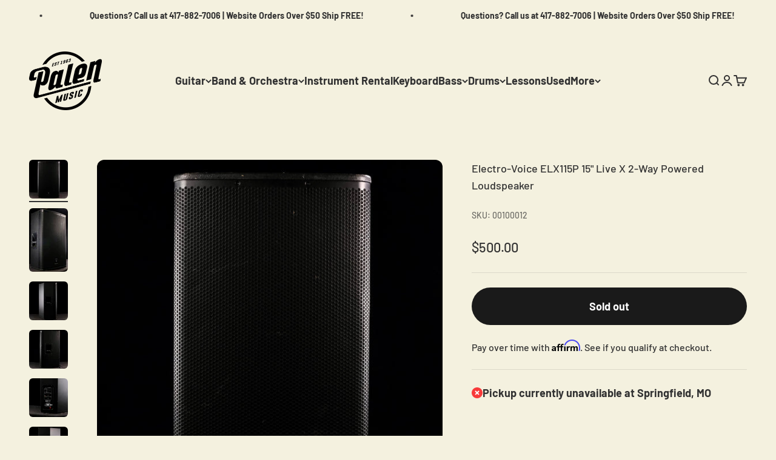

--- FILE ---
content_type: text/html; charset=utf-8
request_url: https://www.palenmusic.com/products/electro-voice-elx115p-15-live-x-2-way-powered-loudspeaker
body_size: 56627
content:
<!doctype html>

<html lang="en" dir="ltr">
  <head>
    <!-- Google Consent Mode V2 Consentmo -->
<script async crossorigin fetchpriority="high" src="/cdn/shopifycloud/importmap-polyfill/es-modules-shim.2.4.0.js"></script>
<script>
  window.consentmo_gcm_initial_state = "";
  window.consentmo_gcm_state = "0";
  window.consentmo_gcm_security_storage = "strict";
  window.consentmo_gcm_ad_storage = "marketing";
  window.consentmo_gcm_analytics_storage = "analytics";
  window.consentmo_gcm_functionality_storage = "functionality";
  window.consentmo_gcm_personalization_storage = "functionality";
  window.consentmo_gcm_ads_data_redaction = "true";
  window.consentmo_gcm_url_passthrough = "false";
  window.consentmo_gcm_data_layer_name = "dataLayer";
  
  // Google Consent Mode V2 integration script from Consentmo GDPR
  window.isenseRules = {};
  window.isenseRules.gcm = {
      gcmVersion: 2,
      integrationVersion: 3,
      customChanges: false,
      consentUpdated: false,
      initialState: 7,
      isCustomizationEnabled: false,
      adsDataRedaction: true,
      urlPassthrough: false,
      dataLayer: 'dataLayer',
      categories: { ad_personalization: "marketing", ad_storage: "marketing", ad_user_data: "marketing", analytics_storage: "analytics", functionality_storage: "functionality", personalization_storage: "functionality", security_storage: "strict"},
      storage: { ad_personalization: "false", ad_storage: "false", ad_user_data: "false", analytics_storage: "false", functionality_storage: "false", personalization_storage: "false", security_storage: "false", wait_for_update: 2000 }
  };
  if(window.consentmo_gcm_state !== null && window.consentmo_gcm_state !== "" && window.consentmo_gcm_state !== "0") {
    window.isenseRules.gcm.isCustomizationEnabled = true;
    window.isenseRules.gcm.initialState = window.consentmo_gcm_initial_state === null || window.consentmo_gcm_initial_state.trim() === "" ? window.isenseRules.gcm.initialState : window.consentmo_gcm_initial_state;
    window.isenseRules.gcm.categories.ad_storage = window.consentmo_gcm_ad_storage === null || window.consentmo_gcm_ad_storage.trim() === "" ? window.isenseRules.gcm.categories.ad_storage : window.consentmo_gcm_ad_storage;
    window.isenseRules.gcm.categories.ad_user_data = window.consentmo_gcm_ad_storage === null || window.consentmo_gcm_ad_storage.trim() === "" ? window.isenseRules.gcm.categories.ad_user_data : window.consentmo_gcm_ad_storage;
    window.isenseRules.gcm.categories.ad_personalization = window.consentmo_gcm_ad_storage === null || window.consentmo_gcm_ad_storage.trim() === "" ? window.isenseRules.gcm.categories.ad_personalization : window.consentmo_gcm_ad_storage;
    window.isenseRules.gcm.categories.analytics_storage = window.consentmo_gcm_analytics_storage === null || window.consentmo_gcm_analytics_storage.trim() === "" ? window.isenseRules.gcm.categories.analytics_storage : window.consentmo_gcm_analytics_storage;
    window.isenseRules.gcm.categories.functionality_storage = window.consentmo_gcm_functionality_storage === null || window.consentmo_gcm_functionality_storage.trim() === "" ? window.isenseRules.gcm.categories.functionality_storage : window.consentmo_gcm_functionality_storage;
    window.isenseRules.gcm.categories.personalization_storage = window.consentmo_gcm_personalization_storage === null || window.consentmo_gcm_personalization_storage.trim() === "" ? window.isenseRules.gcm.categories.personalization_storage : window.consentmo_gcm_personalization_storage;
    window.isenseRules.gcm.categories.security_storage = window.consentmo_gcm_security_storage === null || window.consentmo_gcm_security_storage.trim() === "" ? window.isenseRules.gcm.categories.security_storage : window.consentmo_gcm_security_storage;
    window.isenseRules.gcm.urlPassthrough = window.consentmo_gcm_url_passthrough === null || window.consentmo_gcm_url_passthrough.trim() === "" ? window.isenseRules.gcm.urlPassthrough : window.consentmo_gcm_url_passthrough;
    window.isenseRules.gcm.adsDataRedaction = window.consentmo_gcm_ads_data_redaction === null || window.consentmo_gcm_ads_data_redaction.trim() === "" ? window.isenseRules.gcm.adsDataRedaction : window.consentmo_gcm_ads_data_redaction;
    window.isenseRules.gcm.dataLayer = window.consentmo_gcm_data_layer_name === null || window.consentmo_gcm_data_layer_name.trim() === "" ? window.isenseRules.gcm.dataLayer : window.consentmo_gcm_data_layer_name;
  }
  window.isenseRules.initializeGcm = function (rules) {
    if(window.isenseRules.gcm.isCustomizationEnabled) {
      rules.initialState = window.isenseRules.gcm.initialState;
      rules.urlPassthrough = window.isenseRules.gcm.urlPassthrough === true || window.isenseRules.gcm.urlPassthrough === 'true';
      rules.adsDataRedaction = window.isenseRules.gcm.adsDataRedaction === true || window.isenseRules.gcm.adsDataRedaction === 'true';
    }
    
    let initialState = parseInt(rules.initialState);
    let marketingBlocked = initialState === 0 || initialState === 2 || initialState === 5 || initialState === 7;
    let analyticsBlocked = initialState === 0 || initialState === 3 || initialState === 6 || initialState === 7;
    let functionalityBlocked = initialState === 4 || initialState === 5 || initialState === 6 || initialState === 7;

    let gdprCache = localStorage.getItem('gdprCache') ? JSON.parse(localStorage.getItem('gdprCache')) : null;
    if (gdprCache && typeof gdprCache.updatedPreferences !== "undefined") {
      let updatedPreferences = gdprCache.updatedPreferences;
      marketingBlocked = parseInt(updatedPreferences.indexOf('marketing')) > -1;
      analyticsBlocked = parseInt(updatedPreferences.indexOf('analytics')) > -1;
      functionalityBlocked = parseInt(updatedPreferences.indexOf('functionality')) > -1;
    }

    Object.entries(rules.categories).forEach(category => {
      if(rules.storage.hasOwnProperty(category[0])) {
        switch(category[1]) {
          case 'strict':
            rules.storage[category[0]] = "granted";
            break;
          case 'marketing':
            rules.storage[category[0]] = marketingBlocked ? "denied" : "granted";
            break;
          case 'analytics':
            rules.storage[category[0]] = analyticsBlocked ? "denied" : "granted";
            break;
          case 'functionality':
            rules.storage[category[0]] = functionalityBlocked ? "denied" : "granted";
            break;
        }
      }
    });
    rules.consentUpdated = true;
    isenseRules.gcm = rules;
  }

  const isSetDefaultConsent = false;

  window[window.isenseRules.gcm.dataLayer] = window[window.isenseRules.gcm.dataLayer] || [];
  function gtag() { window[window.isenseRules.gcm.dataLayer].push(arguments); }

  if (isSetDefaultConsent) {
    //=== Default gtag settings - EDITABLE
    gtag("consent", "default", {
      ad_storage: "denied",
      ad_personalization: "denied",
      ad_user_data: "denied",
      analytics_storage: "denied",
      functionality_storage: "denied",
      personalization_storage: "denied",
      security_storage: "granted",
      wait_for_update: 2000
    });
    gtag("set", "ads_data_redaction", false);
    gtag("set", "url_passthrough", false);
    // Default gtag::end
  }

  function csmConsentGcm() {
    // Google Consent Mode - initialization start
    window.isenseRules.initializeGcm({
      ...window.isenseRules.gcm,
      adsDataRedaction: true,
      urlPassthrough: false,
      initialState: 7
    });

    /*
    * initialState acceptable values:
    * 0 - Set both ad_storage and analytics_storage to denied
    * 1 - Set all categories to granted
    * 2 - Set only ad_storage to denied
    * 3 - Set only analytics_storage to denied
    * 4 - Set only functionality_storage to denied
    * 5 - Set both ad_storage and functionality_storage to denied
    * 6 - Set both analytics_storage and functionality_storage to denied
    * 7 - Set all categories to denied
    */

    gtag("consent", (!isSetDefaultConsent ? "default" : "update"), isenseRules.gcm.storage);
    isenseRules.gcm.adsDataRedaction && gtag("set", "ads_data_redaction", isenseRules.gcm.adsDataRedaction);
    isenseRules.gcm.urlPassthrough && gtag("set", "url_passthrough", isenseRules.gcm.urlPassthrough);
  }

  let isInitConsentmoSignal = true;
  document.addEventListener("consentmoSignal", function(e) {
    if (isInitConsentmoSignal) {
      csmConsentGcm();
      isInitConsentmoSignal = false;
    }
  });
</script>
    <meta charset="utf-8">
    <meta name="viewport" content="width=device-width, initial-scale=1.0, height=device-height, minimum-scale=1.0, maximum-scale=1.0">
    <meta name="theme-color" content="#f4f1df">

    <title>Electro-Voice ELX115P 15&quot; Live X 2-Way Powered Loudspeaker</title><meta name="description" content="Electro-Voice ELX115P 15&quot; Live X 2-Way Powered Loudspeaker 15-inch woofer and 1.5-inch titanium high-frequency compression speaker Frequency range 44 Hz – 20 kHz; Max SPL 134 dBLightweight 1000W Class D amplifier — fanless coolingEasy hookup and control with versatile input and output options Rugged wooden case — pole "><link rel="canonical" href="https://www.palenmusic.com/products/electro-voice-elx115p-15-live-x-2-way-powered-loudspeaker"><link rel="shortcut icon" href="//www.palenmusic.com/cdn/shop/files/favicon-32x32.png?v=1741028527&width=96">
      <link rel="apple-touch-icon" href="//www.palenmusic.com/cdn/shop/files/favicon-32x32.png?v=1741028527&width=180"><link rel="preconnect" href="https://cdn.shopify.com">
    <link rel="preconnect" href="https://fonts.shopifycdn.com" crossorigin>
    <link rel="dns-prefetch" href="https://productreviews.shopifycdn.com"><link rel="preload" href="//www.palenmusic.com/cdn/fonts/barlow/barlow_n7.691d1d11f150e857dcbc1c10ef03d825bc378d81.woff2" as="font" type="font/woff2" crossorigin><link rel="preload" href="//www.palenmusic.com/cdn/fonts/barlow/barlow_n5.a193a1990790eba0cc5cca569d23799830e90f07.woff2" as="font" type="font/woff2" crossorigin><meta property="og:type" content="product">
  <meta property="og:title" content="Electro-Voice ELX115P 15&quot; Live X 2-Way Powered Loudspeaker">
  <meta property="product:price:amount" content="500.00">
  <meta property="product:price:currency" content="USD">
  <meta property="product:availability" content="out of stock"><meta property="og:image" content="http://www.palenmusic.com/cdn/shop/products/DSCF5760.jpg?v=1663078253&width=2048">
  <meta property="og:image:secure_url" content="https://www.palenmusic.com/cdn/shop/products/DSCF5760.jpg?v=1663078253&width=2048">
  <meta property="og:image:width" content="2850">
  <meta property="og:image:height" content="2850"><meta property="og:description" content="Electro-Voice ELX115P 15&quot; Live X 2-Way Powered Loudspeaker 15-inch woofer and 1.5-inch titanium high-frequency compression speaker Frequency range 44 Hz – 20 kHz; Max SPL 134 dBLightweight 1000W Class D amplifier — fanless coolingEasy hookup and control with versatile input and output options Rugged wooden case — pole "><meta property="og:url" content="https://www.palenmusic.com/products/electro-voice-elx115p-15-live-x-2-way-powered-loudspeaker">
<meta property="og:site_name" content="Palen Music"><meta name="twitter:card" content="summary"><meta name="twitter:title" content="Electro-Voice ELX115P 15&quot; Live X 2-Way Powered Loudspeaker">
  <meta name="twitter:description" content="Electro-Voice ELX115P 15&quot; Live X 2-Way Powered Loudspeaker 15-inch woofer and 1.5-inch titanium high-frequency compression speaker Frequency range 44 Hz – 20 kHz; Max SPL 134 dBLightweight 1000W Class D amplifier — fanless coolingEasy hookup and control with versatile input and output options Rugged wooden case — pole mount or stack with Live X subwoofersA powerful step up from the ELX112P, the ELX115P&#39;s 15-inch woofer and 1000W amplifier deliver amplified lower frequencies and immersive volume. Why Buy A Guitar From Palen Music Center? Palen Music Center has a wide range of unique guitars to enhance the sound of your music! We have been trusted by musicians across the country since 1963 and are constantly working to provide the best value for our customers. With the addition of our new PLEK machine and our longtime veteran luthiers, we are pleased to provide top-quality guitar"><meta name="twitter:image" content="https://www.palenmusic.com/cdn/shop/products/DSCF5760.jpg?crop=center&height=1200&v=1663078253&width=1200">
  <meta name="twitter:image:alt" content="Electro-Voice ELX115P 15&quot; Live X 2-Way Powered Loudspeaker - Palen Music"><script type="application/ld+json">{"@context":"http:\/\/schema.org\/","@id":"\/products\/electro-voice-elx115p-15-live-x-2-way-powered-loudspeaker#product","@type":"Product","brand":{"@type":"Brand","name":"Electro Voice"},"category":"Speakers","description":"\nElectro-Voice ELX115P 15\" Live X 2-Way Powered Loudspeaker\n15-inch woofer and 1.5-inch titanium high-frequency compression speaker Frequency range 44 Hz – 20 kHz; Max SPL 134 dBLightweight 1000W Class D amplifier — fanless coolingEasy hookup and control with versatile input and output options Rugged wooden case — pole mount or stack with Live X subwoofersA powerful step up from the ELX112P, the ELX115P's 15-inch woofer and 1000W amplifier deliver amplified lower frequencies and immersive volume.\nWhy Buy A Guitar From Palen Music Center?\nPalen Music Center has a wide range of unique guitars to enhance the sound of your music! We have been trusted by musicians across the country since 1963 and are constantly working to provide the best value for our customers. With the addition of our new PLEK machine and our longtime veteran luthiers, we are pleased to provide top-quality guitar repair. \nHighlights\n\n44 Hz to 20 kHz range\n2 Inputs\nWedge Cut\nFanless Cooling\n15-inch Woofer\n\nSpecifications\n\nCase Material: 9-ply, 15mm Plywood, Internally Braced, with Texured Paint\nFrequency Response (-3 dB): 56 Hz - 18 kHz\nFrequency Response (-10 dB): 44 Hz - 20 kHz\nMax. SPL\/1m (calc): 134 dB\nCoverage (nom. -6 dB):\n\nHorizontal: 90\nVertical: 50°\n\n\nLF Transducer (1): EVS-15K, 15\" (381mm) Woofer\nHF Transducer: DH-1K, 1.5” (39mm) Titanium Diaphragm Compression Driver\nCrossover Frequency: 1.7 kHz\nConnector Type:\n\nTwo (2) XLR\/TRS Combo Jacks\nOne (1) Stereo RCA\nOne (1) XLR Link Output\n\n\nGrille: 18GA Steel with Black Powder coat\nDimensions:\n\nHeight: 27.87\" (708mm)\nWidth: 17.01\" (432mm)\nDepth: 15.04\" (382mm)\n\n\nWeight: 53.57 lbs (24.3 kg)\n\nCondition: Light wear typical of a gently used instrument. Light surface scratches, scuffs, etc. Surface dings.\nPlease feel free to reach out to our knowledgeable sales staff with any additional questions!","gtin":"800549589512","image":"https:\/\/www.palenmusic.com\/cdn\/shop\/products\/DSCF5760.jpg?v=1663078253\u0026width=1920","name":"Electro-Voice ELX115P 15\" Live X 2-Way Powered Loudspeaker","offers":{"@id":"\/products\/electro-voice-elx115p-15-live-x-2-way-powered-loudspeaker?variant=43336146747649#offer","@type":"Offer","availability":"http:\/\/schema.org\/OutOfStock","price":"500.00","priceCurrency":"USD","url":"https:\/\/www.palenmusic.com\/products\/electro-voice-elx115p-15-live-x-2-way-powered-loudspeaker?variant=43336146747649"},"sku":"00100012","url":"https:\/\/www.palenmusic.com\/products\/electro-voice-elx115p-15-live-x-2-way-powered-loudspeaker"}</script><script type="application/ld+json">
  {
    "@context": "https://schema.org",
    "@type": "BreadcrumbList",
    "itemListElement": [{
        "@type": "ListItem",
        "position": 1,
        "name": "Home",
        "item": "https://www.palenmusic.com"
      },{
            "@type": "ListItem",
            "position": 2,
            "name": "Electro-Voice ELX115P 15\" Live X 2-Way Powered Loudspeaker",
            "item": "https://www.palenmusic.com/products/electro-voice-elx115p-15-live-x-2-way-powered-loudspeaker"
          }]
  }
</script><style>/* Typography (heading) */
  @font-face {
  font-family: Barlow;
  font-weight: 700;
  font-style: normal;
  font-display: fallback;
  src: url("//www.palenmusic.com/cdn/fonts/barlow/barlow_n7.691d1d11f150e857dcbc1c10ef03d825bc378d81.woff2") format("woff2"),
       url("//www.palenmusic.com/cdn/fonts/barlow/barlow_n7.4fdbb1cb7da0e2c2f88492243ffa2b4f91924840.woff") format("woff");
}

@font-face {
  font-family: Barlow;
  font-weight: 700;
  font-style: italic;
  font-display: fallback;
  src: url("//www.palenmusic.com/cdn/fonts/barlow/barlow_i7.50e19d6cc2ba5146fa437a5a7443c76d5d730103.woff2") format("woff2"),
       url("//www.palenmusic.com/cdn/fonts/barlow/barlow_i7.47e9f98f1b094d912e6fd631cc3fe93d9f40964f.woff") format("woff");
}

/* Typography (body) */
  @font-face {
  font-family: Barlow;
  font-weight: 500;
  font-style: normal;
  font-display: fallback;
  src: url("//www.palenmusic.com/cdn/fonts/barlow/barlow_n5.a193a1990790eba0cc5cca569d23799830e90f07.woff2") format("woff2"),
       url("//www.palenmusic.com/cdn/fonts/barlow/barlow_n5.ae31c82169b1dc0715609b8cc6a610b917808358.woff") format("woff");
}

@font-face {
  font-family: Barlow;
  font-weight: 500;
  font-style: italic;
  font-display: fallback;
  src: url("//www.palenmusic.com/cdn/fonts/barlow/barlow_i5.714d58286997b65cd479af615cfa9bb0a117a573.woff2") format("woff2"),
       url("//www.palenmusic.com/cdn/fonts/barlow/barlow_i5.0120f77e6447d3b5df4bbec8ad8c2d029d87fb21.woff") format("woff");
}

@font-face {
  font-family: Barlow;
  font-weight: 700;
  font-style: normal;
  font-display: fallback;
  src: url("//www.palenmusic.com/cdn/fonts/barlow/barlow_n7.691d1d11f150e857dcbc1c10ef03d825bc378d81.woff2") format("woff2"),
       url("//www.palenmusic.com/cdn/fonts/barlow/barlow_n7.4fdbb1cb7da0e2c2f88492243ffa2b4f91924840.woff") format("woff");
}

@font-face {
  font-family: Barlow;
  font-weight: 700;
  font-style: italic;
  font-display: fallback;
  src: url("//www.palenmusic.com/cdn/fonts/barlow/barlow_i7.50e19d6cc2ba5146fa437a5a7443c76d5d730103.woff2") format("woff2"),
       url("//www.palenmusic.com/cdn/fonts/barlow/barlow_i7.47e9f98f1b094d912e6fd631cc3fe93d9f40964f.woff") format("woff");
}

:root {
    /**
     * ---------------------------------------------------------------------
     * SPACING VARIABLES
     *
     * We are using a spacing inspired from frameworks like Tailwind CSS.
     * ---------------------------------------------------------------------
     */
    --spacing-0-5: 0.125rem; /* 2px */
    --spacing-1: 0.25rem; /* 4px */
    --spacing-1-5: 0.375rem; /* 6px */
    --spacing-2: 0.5rem; /* 8px */
    --spacing-2-5: 0.625rem; /* 10px */
    --spacing-3: 0.75rem; /* 12px */
    --spacing-3-5: 0.875rem; /* 14px */
    --spacing-4: 1rem; /* 16px */
    --spacing-4-5: 1.125rem; /* 18px */
    --spacing-5: 1.25rem; /* 20px */
    --spacing-5-5: 1.375rem; /* 22px */
    --spacing-6: 1.5rem; /* 24px */
    --spacing-6-5: 1.625rem; /* 26px */
    --spacing-7: 1.75rem; /* 28px */
    --spacing-7-5: 1.875rem; /* 30px */
    --spacing-8: 2rem; /* 32px */
    --spacing-8-5: 2.125rem; /* 34px */
    --spacing-9: 2.25rem; /* 36px */
    --spacing-9-5: 2.375rem; /* 38px */
    --spacing-10: 2.5rem; /* 40px */
    --spacing-11: 2.75rem; /* 44px */
    --spacing-12: 3rem; /* 48px */
    --spacing-14: 3.5rem; /* 56px */
    --spacing-16: 4rem; /* 64px */
    --spacing-18: 4.5rem; /* 72px */
    --spacing-20: 5rem; /* 80px */
    --spacing-24: 6rem; /* 96px */
    --spacing-28: 7rem; /* 112px */
    --spacing-32: 8rem; /* 128px */
    --spacing-36: 9rem; /* 144px */
    --spacing-40: 10rem; /* 160px */
    --spacing-44: 11rem; /* 176px */
    --spacing-48: 12rem; /* 192px */
    --spacing-52: 13rem; /* 208px */
    --spacing-56: 14rem; /* 224px */
    --spacing-60: 15rem; /* 240px */
    --spacing-64: 16rem; /* 256px */
    --spacing-72: 18rem; /* 288px */
    --spacing-80: 20rem; /* 320px */
    --spacing-96: 24rem; /* 384px */

    /* Container */
    --container-max-width: 1800px;
    --container-narrow-max-width: 1550px;
    --container-gutter: var(--spacing-5);
    --section-outer-spacing-block: var(--spacing-10);
    --section-inner-max-spacing-block: var(--spacing-9);
    --section-inner-spacing-inline: var(--container-gutter);
    --section-stack-spacing-block: var(--spacing-8);

    /* Grid gutter */
    --grid-gutter: var(--spacing-5);

    /* Product list settings */
    --product-list-row-gap: var(--spacing-8);
    --product-list-column-gap: var(--grid-gutter);

    /* Form settings */
    --input-gap: var(--spacing-2);
    --input-height: 2.625rem;
    --input-padding-inline: var(--spacing-4);

    /* Other sizes */
    --sticky-area-height: calc(var(--sticky-announcement-bar-enabled, 0) * var(--announcement-bar-height, 0px) + var(--sticky-header-enabled, 0) * var(--header-height, 0px));

    /* RTL support */
    --transform-logical-flip: 1;
    --transform-origin-start: left;
    --transform-origin-end: right;

    /**
     * ---------------------------------------------------------------------
     * TYPOGRAPHY
     * ---------------------------------------------------------------------
     */

    /* Font properties */
    --heading-font-family: Barlow, sans-serif;
    --heading-font-weight: 700;
    --heading-font-style: normal;
    --heading-text-transform: normal;
    --heading-letter-spacing: -0.02em;
    --text-font-family: Barlow, sans-serif;
    --text-font-weight: 500;
    --text-font-style: normal;
    --text-letter-spacing: 0.0em;

    /* Font sizes */
    --text-h0: 3rem;
    --text-h1: 2.5rem;
    --text-h2: 2rem;
    --text-h3: 1.5rem;
    --text-h4: 1.375rem;
    --text-h5: 1.125rem;
    --text-h6: 1rem;
    --text-xs: 0.6875rem;
    --text-sm: 0.75rem;
    --text-base: 0.875rem;
    --text-lg: 1.125rem;

    /**
     * ---------------------------------------------------------------------
     * COLORS
     * ---------------------------------------------------------------------
     */

    /* Color settings */--accent: 26 26 26;
    --text-primary: 50 50 50;
    --background-primary: 244 241 223;
    --dialog-background: 244 241 223;
    --border-color: var(--text-color, var(--text-primary)) / 0.12;

    /* Button colors */
    --button-background-primary: 26 26 26;
    --button-text-primary: 255 255 255;
    --button-background-secondary: 36 133 202;
    --button-text-secondary: 26 26 26;

    /* Status colors */
    --success-background: 224 244 232;
    --success-text: 0 163 65;
    --warning-background: 255 246 233;
    --warning-text: 255 183 74;
    --error-background: 254 231 231;
    --error-text: 248 58 58;

    /* Product colors */
    --on-sale-text: 248 58 58;
    --on-sale-badge-background: 248 58 58;
    --on-sale-badge-text: 255 255 255;
    --sold-out-badge-background: 0 0 0;
    --sold-out-badge-text: 255 255 255;
    --primary-badge-background: 128 60 238;
    --primary-badge-text: 255 255 255;
    --star-color: 255 183 74;
    --product-card-background: 50 50 50;
    --product-card-text: 245 245 245;

    /* Header colors */
    --header-background: 244 241 223;
    --header-text: 50 50 50;

    /* Footer colors */
    --footer-background: 244 241 223;
    --footer-text: 26 26 26;

    /* Rounded variables (used for border radius) */
    --rounded-xs: 0.25rem;
    --rounded-sm: 0.375rem;
    --rounded: 0.75rem;
    --rounded-lg: 1.5rem;
    --rounded-full: 9999px;

    --rounded-button: 3.75rem;
    --rounded-input: 0.5rem;

    /* Box shadow */
    --shadow-sm: 0 2px 8px rgb(var(--text-primary) / 0.1);
    --shadow: 0 5px 15px rgb(var(--text-primary) / 0.1);
    --shadow-md: 0 5px 30px rgb(var(--text-primary) / 0.1);
    --shadow-block: 0px 18px 50px rgb(var(--text-primary) / 0.1);

    /**
     * ---------------------------------------------------------------------
     * OTHER
     * ---------------------------------------------------------------------
     */

    --stagger-products-reveal-opacity: 0;
    --cursor-close-svg-url: url(//www.palenmusic.com/cdn/shop/t/100/assets/cursor-close.svg?v=147174565022153725511765231339);
    --cursor-zoom-in-svg-url: url(//www.palenmusic.com/cdn/shop/t/100/assets/cursor-zoom-in.svg?v=154953035094101115921765231339);
    --cursor-zoom-out-svg-url: url(//www.palenmusic.com/cdn/shop/t/100/assets/cursor-zoom-out.svg?v=16155520337305705181765231339);
    --checkmark-svg-url: url(//www.palenmusic.com/cdn/shop/t/100/assets/checkmark.svg?v=77552481021870063511765231339);
  }

  [dir="rtl"]:root {
    /* RTL support */
    --transform-logical-flip: -1;
    --transform-origin-start: right;
    --transform-origin-end: left;
  }

  @media screen and (min-width: 700px) {
    :root {
      /* Typography (font size) */
      --text-h0: 4rem;
      --text-h1: 3rem;
      --text-h2: 2.5rem;
      --text-h3: 2rem;
      --text-h4: 1.625rem;
      --text-h5: 1.25rem;
      --text-h6: 1.125rem;

      --text-xs: 0.875rem;
      --text-sm: 1.0rem;
      --text-base: 1.125rem;
      --text-lg: 1.375rem;

      /* Spacing */
      --container-gutter: 2rem;
      --section-outer-spacing-block: var(--spacing-14);
      --section-inner-max-spacing-block: var(--spacing-10);
      --section-inner-spacing-inline: var(--spacing-12);
      --section-stack-spacing-block: var(--spacing-12);

      /* Grid gutter */
      --grid-gutter: var(--spacing-6);

      /* Product list settings */
      --product-list-row-gap: var(--spacing-12);

      /* Form settings */
      --input-gap: 1rem;
      --input-height: 3.125rem;
      --input-padding-inline: var(--spacing-5);
    }
  }

  @media screen and (min-width: 1000px) {
    :root {
      /* Spacing settings */
      --container-gutter: var(--spacing-12);
      --section-outer-spacing-block: var(--spacing-16);
      --section-inner-max-spacing-block: var(--spacing-14);
      --section-inner-spacing-inline: var(--spacing-16);
      --section-stack-spacing-block: var(--spacing-12);
    }
  }

  @media screen and (min-width: 1150px) {
    :root {
      /* Spacing settings */
      --container-gutter: var(--spacing-12);
      --section-outer-spacing-block: var(--spacing-16);
      --section-inner-max-spacing-block: var(--spacing-14);
      --section-inner-spacing-inline: var(--spacing-16);
      --section-stack-spacing-block: var(--spacing-12);
    }
  }

  @media screen and (min-width: 1400px) {
    :root {
      /* Typography (font size) */
      --text-h0: 5rem;
      --text-h1: 3.75rem;
      --text-h2: 3rem;
      --text-h3: 2.25rem;
      --text-h4: 2rem;
      --text-h5: 1.5rem;
      --text-h6: 1.25rem;

      --section-outer-spacing-block: var(--spacing-20);
      --section-inner-max-spacing-block: var(--spacing-16);
      --section-inner-spacing-inline: var(--spacing-18);
    }
  }

  @media screen and (min-width: 1600px) {
    :root {
      --section-outer-spacing-block: var(--spacing-20);
      --section-inner-max-spacing-block: var(--spacing-18);
      --section-inner-spacing-inline: var(--spacing-20);
    }
  }

  /**
   * ---------------------------------------------------------------------
   * LIQUID DEPENDANT CSS
   *
   * Our main CSS is Liquid free, but some very specific features depend on
   * theme settings, so we have them here
   * ---------------------------------------------------------------------
   */</style><script>
  // This allows to expose several variables to the global scope, to be used in scripts
  window.themeVariables = {
    settings: {
      showPageTransition: null,
      staggerProductsApparition: true,
      reduceDrawerAnimation: false,
      reduceMenuAnimation: false,
      headingApparition: "none",
      pageType: "product",
      moneyFormat: "${{amount}}",
      moneyWithCurrencyFormat: "${{amount}} USD",
      currencyCodeEnabled: false,
      cartType: "popover",
      showDiscount: true,
      discountMode: "saving",
      pageBackground: "#f4f1df",
      textColor: "#323232"
    },

    strings: {
      accessibilityClose: "Close",
      accessibilityNext: "Next",
      accessibilityPrevious: "Previous",
      closeGallery: "Close gallery",
      zoomGallery: "Zoom",
      errorGallery: "Image cannot be loaded",
      searchNoResults: "No results could be found.",
      addOrderNote: "Add order note",
      editOrderNote: "Edit order note",
      shippingEstimatorNoResults: "Sorry, we do not ship to your address.",
      shippingEstimatorOneResult: "There is one shipping rate for your address:",
      shippingEstimatorMultipleResults: "There are several shipping rates for your address:",
      shippingEstimatorError: "One or more error occurred while retrieving shipping rates:"
    },

    breakpoints: {
      'sm': 'screen and (min-width: 700px)',
      'md': 'screen and (min-width: 1000px)',
      'lg': 'screen and (min-width: 1150px)',
      'xl': 'screen and (min-width: 1400px)',

      'sm-max': 'screen and (max-width: 699px)',
      'md-max': 'screen and (max-width: 999px)',
      'lg-max': 'screen and (max-width: 1149px)',
      'xl-max': 'screen and (max-width: 1399px)'
    }
  };

  // For detecting native share
  document.documentElement.classList.add(`native-share--${navigator.share ? 'enabled' : 'disabled'}`);// We save the product ID in local storage to be eventually used for recently viewed section
    try {
      const recentlyViewedProducts = new Set(JSON.parse(localStorage.getItem('theme:recently-viewed-products') || '[]'));

      recentlyViewedProducts.delete(7837693509889); // Delete first to re-move the product
      recentlyViewedProducts.add(7837693509889);

      localStorage.setItem('theme:recently-viewed-products', JSON.stringify(Array.from(recentlyViewedProducts.values()).reverse()));
    } catch (e) {
      // Safari in private mode does not allow setting item, we silently fail
    }</script><script>
      if (!(HTMLScriptElement.supports && HTMLScriptElement.supports('importmap'))) {
        const importMapPolyfill = document.createElement('script');
        importMapPolyfill.async = true;
        importMapPolyfill.src = "//www.palenmusic.com/cdn/shop/t/100/assets/es-module-shims.min.js?v=54064861605372301331765231339";

        document.head.appendChild(importMapPolyfill);
      }
    </script>

    <script type="importmap">{
        "imports": {
          "vendor": "//www.palenmusic.com/cdn/shop/t/100/assets/vendor.min.js?v=57795131039271286711765231339",
          "theme": "//www.palenmusic.com/cdn/shop/t/100/assets/theme.js?v=103011424272941110861765231339",
          "photoswipe": "//www.palenmusic.com/cdn/shop/t/100/assets/photoswipe.min.js?v=13374349288281597431765231339"
        }
      }
    </script>

    <script type="module" src="//www.palenmusic.com/cdn/shop/t/100/assets/vendor.min.js?v=57795131039271286711765231339"></script>
    <script type="module" src="//www.palenmusic.com/cdn/shop/t/100/assets/theme.js?v=103011424272941110861765231339"></script>

    <script>window.performance && window.performance.mark && window.performance.mark('shopify.content_for_header.start');</script><meta name="google-site-verification" content="XbwRglqt-h5cW_EKxecWhnjZQH1jq11NBxSWV0bDPLc">
<meta name="facebook-domain-verification" content="64k5cce9dn9lyqd7vefsy1f13qqpzi">
<meta name="facebook-domain-verification" content="vqykh2lnv33qkelgmnwwqycn1gvsfa">
<meta id="shopify-digital-wallet" name="shopify-digital-wallet" content="/12984787/digital_wallets/dialog">
<meta name="shopify-checkout-api-token" content="222faa581505234004534c24220c8732">
<meta id="in-context-paypal-metadata" data-shop-id="12984787" data-venmo-supported="false" data-environment="production" data-locale="en_US" data-paypal-v4="true" data-currency="USD">
<link rel="alternate" type="application/json+oembed" href="https://www.palenmusic.com/products/electro-voice-elx115p-15-live-x-2-way-powered-loudspeaker.oembed">
<script async="async" src="/checkouts/internal/preloads.js?locale=en-US"></script>
<link rel="preconnect" href="https://shop.app" crossorigin="anonymous">
<script async="async" src="https://shop.app/checkouts/internal/preloads.js?locale=en-US&shop_id=12984787" crossorigin="anonymous"></script>
<script id="apple-pay-shop-capabilities" type="application/json">{"shopId":12984787,"countryCode":"US","currencyCode":"USD","merchantCapabilities":["supports3DS"],"merchantId":"gid:\/\/shopify\/Shop\/12984787","merchantName":"Palen Music","requiredBillingContactFields":["postalAddress","email","phone"],"requiredShippingContactFields":["postalAddress","email","phone"],"shippingType":"shipping","supportedNetworks":["visa","masterCard","amex","discover","elo","jcb"],"total":{"type":"pending","label":"Palen Music","amount":"1.00"},"shopifyPaymentsEnabled":true,"supportsSubscriptions":true}</script>
<script id="shopify-features" type="application/json">{"accessToken":"222faa581505234004534c24220c8732","betas":["rich-media-storefront-analytics"],"domain":"www.palenmusic.com","predictiveSearch":true,"shopId":12984787,"locale":"en"}</script>
<script>var Shopify = Shopify || {};
Shopify.shop = "pmc-palenmusic.myshopify.com";
Shopify.locale = "en";
Shopify.currency = {"active":"USD","rate":"1.0"};
Shopify.country = "US";
Shopify.theme = {"name":"ModeEffect - Live Impact ","id":156385214721,"schema_name":"Impact","schema_version":"6.6.0","theme_store_id":1190,"role":"main"};
Shopify.theme.handle = "null";
Shopify.theme.style = {"id":null,"handle":null};
Shopify.cdnHost = "www.palenmusic.com/cdn";
Shopify.routes = Shopify.routes || {};
Shopify.routes.root = "/";</script>
<script type="module">!function(o){(o.Shopify=o.Shopify||{}).modules=!0}(window);</script>
<script>!function(o){function n(){var o=[];function n(){o.push(Array.prototype.slice.apply(arguments))}return n.q=o,n}var t=o.Shopify=o.Shopify||{};t.loadFeatures=n(),t.autoloadFeatures=n()}(window);</script>
<script>
  window.ShopifyPay = window.ShopifyPay || {};
  window.ShopifyPay.apiHost = "shop.app\/pay";
  window.ShopifyPay.redirectState = null;
</script>
<script id="shop-js-analytics" type="application/json">{"pageType":"product"}</script>
<script defer="defer" async type="module" src="//www.palenmusic.com/cdn/shopifycloud/shop-js/modules/v2/client.init-shop-cart-sync_BdyHc3Nr.en.esm.js"></script>
<script defer="defer" async type="module" src="//www.palenmusic.com/cdn/shopifycloud/shop-js/modules/v2/chunk.common_Daul8nwZ.esm.js"></script>
<script type="module">
  await import("//www.palenmusic.com/cdn/shopifycloud/shop-js/modules/v2/client.init-shop-cart-sync_BdyHc3Nr.en.esm.js");
await import("//www.palenmusic.com/cdn/shopifycloud/shop-js/modules/v2/chunk.common_Daul8nwZ.esm.js");

  window.Shopify.SignInWithShop?.initShopCartSync?.({"fedCMEnabled":true,"windoidEnabled":true});

</script>
<script defer="defer" async type="module" src="//www.palenmusic.com/cdn/shopifycloud/shop-js/modules/v2/client.payment-terms_MV4M3zvL.en.esm.js"></script>
<script defer="defer" async type="module" src="//www.palenmusic.com/cdn/shopifycloud/shop-js/modules/v2/chunk.common_Daul8nwZ.esm.js"></script>
<script defer="defer" async type="module" src="//www.palenmusic.com/cdn/shopifycloud/shop-js/modules/v2/chunk.modal_CQq8HTM6.esm.js"></script>
<script type="module">
  await import("//www.palenmusic.com/cdn/shopifycloud/shop-js/modules/v2/client.payment-terms_MV4M3zvL.en.esm.js");
await import("//www.palenmusic.com/cdn/shopifycloud/shop-js/modules/v2/chunk.common_Daul8nwZ.esm.js");
await import("//www.palenmusic.com/cdn/shopifycloud/shop-js/modules/v2/chunk.modal_CQq8HTM6.esm.js");

  
</script>
<script>
  window.Shopify = window.Shopify || {};
  if (!window.Shopify.featureAssets) window.Shopify.featureAssets = {};
  window.Shopify.featureAssets['shop-js'] = {"shop-cart-sync":["modules/v2/client.shop-cart-sync_QYOiDySF.en.esm.js","modules/v2/chunk.common_Daul8nwZ.esm.js"],"init-fed-cm":["modules/v2/client.init-fed-cm_DchLp9rc.en.esm.js","modules/v2/chunk.common_Daul8nwZ.esm.js"],"shop-button":["modules/v2/client.shop-button_OV7bAJc5.en.esm.js","modules/v2/chunk.common_Daul8nwZ.esm.js"],"init-windoid":["modules/v2/client.init-windoid_DwxFKQ8e.en.esm.js","modules/v2/chunk.common_Daul8nwZ.esm.js"],"shop-cash-offers":["modules/v2/client.shop-cash-offers_DWtL6Bq3.en.esm.js","modules/v2/chunk.common_Daul8nwZ.esm.js","modules/v2/chunk.modal_CQq8HTM6.esm.js"],"shop-toast-manager":["modules/v2/client.shop-toast-manager_CX9r1SjA.en.esm.js","modules/v2/chunk.common_Daul8nwZ.esm.js"],"init-shop-email-lookup-coordinator":["modules/v2/client.init-shop-email-lookup-coordinator_UhKnw74l.en.esm.js","modules/v2/chunk.common_Daul8nwZ.esm.js"],"pay-button":["modules/v2/client.pay-button_DzxNnLDY.en.esm.js","modules/v2/chunk.common_Daul8nwZ.esm.js"],"avatar":["modules/v2/client.avatar_BTnouDA3.en.esm.js"],"init-shop-cart-sync":["modules/v2/client.init-shop-cart-sync_BdyHc3Nr.en.esm.js","modules/v2/chunk.common_Daul8nwZ.esm.js"],"shop-login-button":["modules/v2/client.shop-login-button_D8B466_1.en.esm.js","modules/v2/chunk.common_Daul8nwZ.esm.js","modules/v2/chunk.modal_CQq8HTM6.esm.js"],"init-customer-accounts-sign-up":["modules/v2/client.init-customer-accounts-sign-up_C8fpPm4i.en.esm.js","modules/v2/client.shop-login-button_D8B466_1.en.esm.js","modules/v2/chunk.common_Daul8nwZ.esm.js","modules/v2/chunk.modal_CQq8HTM6.esm.js"],"init-shop-for-new-customer-accounts":["modules/v2/client.init-shop-for-new-customer-accounts_CVTO0Ztu.en.esm.js","modules/v2/client.shop-login-button_D8B466_1.en.esm.js","modules/v2/chunk.common_Daul8nwZ.esm.js","modules/v2/chunk.modal_CQq8HTM6.esm.js"],"init-customer-accounts":["modules/v2/client.init-customer-accounts_dRgKMfrE.en.esm.js","modules/v2/client.shop-login-button_D8B466_1.en.esm.js","modules/v2/chunk.common_Daul8nwZ.esm.js","modules/v2/chunk.modal_CQq8HTM6.esm.js"],"shop-follow-button":["modules/v2/client.shop-follow-button_CkZpjEct.en.esm.js","modules/v2/chunk.common_Daul8nwZ.esm.js","modules/v2/chunk.modal_CQq8HTM6.esm.js"],"lead-capture":["modules/v2/client.lead-capture_BntHBhfp.en.esm.js","modules/v2/chunk.common_Daul8nwZ.esm.js","modules/v2/chunk.modal_CQq8HTM6.esm.js"],"checkout-modal":["modules/v2/client.checkout-modal_CfxcYbTm.en.esm.js","modules/v2/chunk.common_Daul8nwZ.esm.js","modules/v2/chunk.modal_CQq8HTM6.esm.js"],"shop-login":["modules/v2/client.shop-login_Da4GZ2H6.en.esm.js","modules/v2/chunk.common_Daul8nwZ.esm.js","modules/v2/chunk.modal_CQq8HTM6.esm.js"],"payment-terms":["modules/v2/client.payment-terms_MV4M3zvL.en.esm.js","modules/v2/chunk.common_Daul8nwZ.esm.js","modules/v2/chunk.modal_CQq8HTM6.esm.js"]};
</script>
<script>(function() {
  var isLoaded = false;
  function asyncLoad() {
    if (isLoaded) return;
    isLoaded = true;
    var urls = ["https:\/\/cdn-stamped-io.azureedge.net\/files\/shopify.min.js?shop=pmc-palenmusic.myshopify.com","\/\/www.powr.io\/powr.js?powr-token=pmc-palenmusic.myshopify.com\u0026external-type=shopify\u0026shop=pmc-palenmusic.myshopify.com","https:\/\/upsells.boldapps.net\/v2_ui\/js\/UpsellTracker.js?shop=pmc-palenmusic.myshopify.com","https:\/\/upsells.boldapps.net\/v2_ui\/js\/upsell.js?shop=pmc-palenmusic.myshopify.com","https:\/\/cdn.weglot.com\/weglot_script_tag.js?shop=pmc-palenmusic.myshopify.com","\/\/d1liekpayvooaz.cloudfront.net\/apps\/customizery\/customizery.js?shop=pmc-palenmusic.myshopify.com","https:\/\/cdn.shopify.com\/s\/files\/1\/1298\/4787\/t\/91\/assets\/affirmShopify.js?v=1745440049\u0026shop=pmc-palenmusic.myshopify.com","https:\/\/cdn.shopify.com\/s\/files\/1\/1298\/4787\/t\/91\/assets\/affirmShopify.js?v=1745443600\u0026shop=pmc-palenmusic.myshopify.com","https:\/\/cdn.shopify.com\/s\/files\/1\/1298\/4787\/t\/91\/assets\/affirmShopify.js?v=1745443600\u0026shop=pmc-palenmusic.myshopify.com"];
    for (var i = 0; i < urls.length; i++) {
      var s = document.createElement('script');
      s.type = 'text/javascript';
      s.async = true;
      s.src = urls[i];
      var x = document.getElementsByTagName('script')[0];
      x.parentNode.insertBefore(s, x);
    }
  };
  if(window.attachEvent) {
    window.attachEvent('onload', asyncLoad);
  } else {
    window.addEventListener('load', asyncLoad, false);
  }
})();</script>
<script id="__st">var __st={"a":12984787,"offset":-21600,"reqid":"aae83aec-96fb-48fa-a509-581920084ea8-1768970032","pageurl":"www.palenmusic.com\/products\/electro-voice-elx115p-15-live-x-2-way-powered-loudspeaker","u":"940bd6a75942","p":"product","rtyp":"product","rid":7837693509889};</script>
<script>window.ShopifyPaypalV4VisibilityTracking = true;</script>
<script id="captcha-bootstrap">!function(){'use strict';const t='contact',e='account',n='new_comment',o=[[t,t],['blogs',n],['comments',n],[t,'customer']],c=[[e,'customer_login'],[e,'guest_login'],[e,'recover_customer_password'],[e,'create_customer']],r=t=>t.map((([t,e])=>`form[action*='/${t}']:not([data-nocaptcha='true']) input[name='form_type'][value='${e}']`)).join(','),a=t=>()=>t?[...document.querySelectorAll(t)].map((t=>t.form)):[];function s(){const t=[...o],e=r(t);return a(e)}const i='password',u='form_key',d=['recaptcha-v3-token','g-recaptcha-response','h-captcha-response',i],f=()=>{try{return window.sessionStorage}catch{return}},m='__shopify_v',_=t=>t.elements[u];function p(t,e,n=!1){try{const o=window.sessionStorage,c=JSON.parse(o.getItem(e)),{data:r}=function(t){const{data:e,action:n}=t;return t[m]||n?{data:e,action:n}:{data:t,action:n}}(c);for(const[e,n]of Object.entries(r))t.elements[e]&&(t.elements[e].value=n);n&&o.removeItem(e)}catch(o){console.error('form repopulation failed',{error:o})}}const l='form_type',E='cptcha';function T(t){t.dataset[E]=!0}const w=window,h=w.document,L='Shopify',v='ce_forms',y='captcha';let A=!1;((t,e)=>{const n=(g='f06e6c50-85a8-45c8-87d0-21a2b65856fe',I='https://cdn.shopify.com/shopifycloud/storefront-forms-hcaptcha/ce_storefront_forms_captcha_hcaptcha.v1.5.2.iife.js',D={infoText:'Protected by hCaptcha',privacyText:'Privacy',termsText:'Terms'},(t,e,n)=>{const o=w[L][v],c=o.bindForm;if(c)return c(t,g,e,D).then(n);var r;o.q.push([[t,g,e,D],n]),r=I,A||(h.body.append(Object.assign(h.createElement('script'),{id:'captcha-provider',async:!0,src:r})),A=!0)});var g,I,D;w[L]=w[L]||{},w[L][v]=w[L][v]||{},w[L][v].q=[],w[L][y]=w[L][y]||{},w[L][y].protect=function(t,e){n(t,void 0,e),T(t)},Object.freeze(w[L][y]),function(t,e,n,w,h,L){const[v,y,A,g]=function(t,e,n){const i=e?o:[],u=t?c:[],d=[...i,...u],f=r(d),m=r(i),_=r(d.filter((([t,e])=>n.includes(e))));return[a(f),a(m),a(_),s()]}(w,h,L),I=t=>{const e=t.target;return e instanceof HTMLFormElement?e:e&&e.form},D=t=>v().includes(t);t.addEventListener('submit',(t=>{const e=I(t);if(!e)return;const n=D(e)&&!e.dataset.hcaptchaBound&&!e.dataset.recaptchaBound,o=_(e),c=g().includes(e)&&(!o||!o.value);(n||c)&&t.preventDefault(),c&&!n&&(function(t){try{if(!f())return;!function(t){const e=f();if(!e)return;const n=_(t);if(!n)return;const o=n.value;o&&e.removeItem(o)}(t);const e=Array.from(Array(32),(()=>Math.random().toString(36)[2])).join('');!function(t,e){_(t)||t.append(Object.assign(document.createElement('input'),{type:'hidden',name:u})),t.elements[u].value=e}(t,e),function(t,e){const n=f();if(!n)return;const o=[...t.querySelectorAll(`input[type='${i}']`)].map((({name:t})=>t)),c=[...d,...o],r={};for(const[a,s]of new FormData(t).entries())c.includes(a)||(r[a]=s);n.setItem(e,JSON.stringify({[m]:1,action:t.action,data:r}))}(t,e)}catch(e){console.error('failed to persist form',e)}}(e),e.submit())}));const S=(t,e)=>{t&&!t.dataset[E]&&(n(t,e.some((e=>e===t))),T(t))};for(const o of['focusin','change'])t.addEventListener(o,(t=>{const e=I(t);D(e)&&S(e,y())}));const B=e.get('form_key'),M=e.get(l),P=B&&M;t.addEventListener('DOMContentLoaded',(()=>{const t=y();if(P)for(const e of t)e.elements[l].value===M&&p(e,B);[...new Set([...A(),...v().filter((t=>'true'===t.dataset.shopifyCaptcha))])].forEach((e=>S(e,t)))}))}(h,new URLSearchParams(w.location.search),n,t,e,['guest_login'])})(!0,!0)}();</script>
<script integrity="sha256-4kQ18oKyAcykRKYeNunJcIwy7WH5gtpwJnB7kiuLZ1E=" data-source-attribution="shopify.loadfeatures" defer="defer" src="//www.palenmusic.com/cdn/shopifycloud/storefront/assets/storefront/load_feature-a0a9edcb.js" crossorigin="anonymous"></script>
<script crossorigin="anonymous" defer="defer" src="//www.palenmusic.com/cdn/shopifycloud/storefront/assets/shopify_pay/storefront-65b4c6d7.js?v=20250812"></script>
<script data-source-attribution="shopify.dynamic_checkout.dynamic.init">var Shopify=Shopify||{};Shopify.PaymentButton=Shopify.PaymentButton||{isStorefrontPortableWallets:!0,init:function(){window.Shopify.PaymentButton.init=function(){};var t=document.createElement("script");t.src="https://www.palenmusic.com/cdn/shopifycloud/portable-wallets/latest/portable-wallets.en.js",t.type="module",document.head.appendChild(t)}};
</script>
<script data-source-attribution="shopify.dynamic_checkout.buyer_consent">
  function portableWalletsHideBuyerConsent(e){var t=document.getElementById("shopify-buyer-consent"),n=document.getElementById("shopify-subscription-policy-button");t&&n&&(t.classList.add("hidden"),t.setAttribute("aria-hidden","true"),n.removeEventListener("click",e))}function portableWalletsShowBuyerConsent(e){var t=document.getElementById("shopify-buyer-consent"),n=document.getElementById("shopify-subscription-policy-button");t&&n&&(t.classList.remove("hidden"),t.removeAttribute("aria-hidden"),n.addEventListener("click",e))}window.Shopify?.PaymentButton&&(window.Shopify.PaymentButton.hideBuyerConsent=portableWalletsHideBuyerConsent,window.Shopify.PaymentButton.showBuyerConsent=portableWalletsShowBuyerConsent);
</script>
<script data-source-attribution="shopify.dynamic_checkout.cart.bootstrap">document.addEventListener("DOMContentLoaded",(function(){function t(){return document.querySelector("shopify-accelerated-checkout-cart, shopify-accelerated-checkout")}if(t())Shopify.PaymentButton.init();else{new MutationObserver((function(e,n){t()&&(Shopify.PaymentButton.init(),n.disconnect())})).observe(document.body,{childList:!0,subtree:!0})}}));
</script>
<link id="shopify-accelerated-checkout-styles" rel="stylesheet" media="screen" href="https://www.palenmusic.com/cdn/shopifycloud/portable-wallets/latest/accelerated-checkout-backwards-compat.css" crossorigin="anonymous">
<style id="shopify-accelerated-checkout-cart">
        #shopify-buyer-consent {
  margin-top: 1em;
  display: inline-block;
  width: 100%;
}

#shopify-buyer-consent.hidden {
  display: none;
}

#shopify-subscription-policy-button {
  background: none;
  border: none;
  padding: 0;
  text-decoration: underline;
  font-size: inherit;
  cursor: pointer;
}

#shopify-subscription-policy-button::before {
  box-shadow: none;
}

      </style>

<script>window.performance && window.performance.mark && window.performance.mark('shopify.content_for_header.end');</script>
<link href="//www.palenmusic.com/cdn/shop/t/100/assets/theme.css?v=170874609666758298781765231339" rel="stylesheet" type="text/css" media="all" /><!-- BEGIN app block: shopify://apps/power-tools-filter-menu/blocks/accordions/6ae6bf19-7d76-44e9-9e0e-5df155960acd --><script>
  (window.powerToolsSettings = window.powerToolsSettings || {}).groupClasses = (window.powerToolsSettings.groupClasses || []).concat(["pt-accordion-group","pt-group-expanded"]);
  (window.powerToolsSettings = window.powerToolsSettings || {}).selectedClasses = (window.powerToolsSettings.selectedClasses || []).concat("pt-group-expanded");</script>
<!-- END app block --><!-- BEGIN app block: shopify://apps/power-tools-filter-menu/blocks/ajax/6ae6bf19-7d76-44e9-9e0e-5df155960acd --><script>
  (window.powerToolsSettings = window.powerToolsSettings || {}).classes = (window.powerToolsSettings.classes || []).concat(["pt-ajax-enabled"]);
  Object.assign(window.powerToolsSettings, { ptAjaxEnabled: true, ptAjaxSelector: 'main', ptAjaxScript: function() { ; } });
</script>
<script defer src="https://cdn.shopify.com/extensions/7139b1fe-57f0-40b7-b379-0e31906c0822/power-tools-filter-menu-26/assets/pt-pjax.js"></script>
<!-- END app block --><!-- BEGIN app block: shopify://apps/klaviyo-email-marketing-sms/blocks/klaviyo-onsite-embed/2632fe16-c075-4321-a88b-50b567f42507 -->












  <script async src="https://static.klaviyo.com/onsite/js/Y3dtD6/klaviyo.js?company_id=Y3dtD6"></script>
  <script>!function(){if(!window.klaviyo){window._klOnsite=window._klOnsite||[];try{window.klaviyo=new Proxy({},{get:function(n,i){return"push"===i?function(){var n;(n=window._klOnsite).push.apply(n,arguments)}:function(){for(var n=arguments.length,o=new Array(n),w=0;w<n;w++)o[w]=arguments[w];var t="function"==typeof o[o.length-1]?o.pop():void 0,e=new Promise((function(n){window._klOnsite.push([i].concat(o,[function(i){t&&t(i),n(i)}]))}));return e}}})}catch(n){window.klaviyo=window.klaviyo||[],window.klaviyo.push=function(){var n;(n=window._klOnsite).push.apply(n,arguments)}}}}();</script>

  
    <script id="viewed_product">
      if (item == null) {
        var _learnq = _learnq || [];

        var MetafieldReviews = null
        var MetafieldYotpoRating = null
        var MetafieldYotpoCount = null
        var MetafieldLooxRating = null
        var MetafieldLooxCount = null
        var okendoProduct = null
        var okendoProductReviewCount = null
        var okendoProductReviewAverageValue = null
        try {
          // The following fields are used for Customer Hub recently viewed in order to add reviews.
          // This information is not part of __kla_viewed. Instead, it is part of __kla_viewed_reviewed_items
          MetafieldReviews = {};
          MetafieldYotpoRating = null
          MetafieldYotpoCount = null
          MetafieldLooxRating = null
          MetafieldLooxCount = null

          okendoProduct = null
          // If the okendo metafield is not legacy, it will error, which then requires the new json formatted data
          if (okendoProduct && 'error' in okendoProduct) {
            okendoProduct = null
          }
          okendoProductReviewCount = okendoProduct ? okendoProduct.reviewCount : null
          okendoProductReviewAverageValue = okendoProduct ? okendoProduct.reviewAverageValue : null
        } catch (error) {
          console.error('Error in Klaviyo onsite reviews tracking:', error);
        }

        var item = {
          Name: "Electro-Voice ELX115P 15\" Live X 2-Way Powered Loudspeaker",
          ProductID: 7837693509889,
          Categories: ["$500 to $750","All","Best Selling Products","Electro Voice"],
          ImageURL: "https://www.palenmusic.com/cdn/shop/products/DSCF5760_grande.jpg?v=1663078253",
          URL: "https://www.palenmusic.com/products/electro-voice-elx115p-15-live-x-2-way-powered-loudspeaker",
          Brand: "Electro Voice",
          Price: "$500.00",
          Value: "500.00",
          CompareAtPrice: "$0.00"
        };
        _learnq.push(['track', 'Viewed Product', item]);
        _learnq.push(['trackViewedItem', {
          Title: item.Name,
          ItemId: item.ProductID,
          Categories: item.Categories,
          ImageUrl: item.ImageURL,
          Url: item.URL,
          Metadata: {
            Brand: item.Brand,
            Price: item.Price,
            Value: item.Value,
            CompareAtPrice: item.CompareAtPrice
          },
          metafields:{
            reviews: MetafieldReviews,
            yotpo:{
              rating: MetafieldYotpoRating,
              count: MetafieldYotpoCount,
            },
            loox:{
              rating: MetafieldLooxRating,
              count: MetafieldLooxCount,
            },
            okendo: {
              rating: okendoProductReviewAverageValue,
              count: okendoProductReviewCount,
            }
          }
        }]);
      }
    </script>
  




  <script>
    window.klaviyoReviewsProductDesignMode = false
  </script>







<!-- END app block --><!-- BEGIN app block: shopify://apps/power-tools-filter-menu/blocks/colors/6ae6bf19-7d76-44e9-9e0e-5df155960acd --><script>
  (window.powerToolsSettings = window.powerToolsSettings || {}).classes = (window.powerToolsSettings.classes || []).concat(["swatch-type-swatch"]);
</script>
<!-- BEGIN app snippet: filter-menu-colors-css --><style>
  .pt_hidden_by_embed { display: none!important; }

  .filter-menu {
    background-color: #f4f1df;
    border-radius: 3px;
    padding: 0px;
    border: 1px solid rgba(0,0,0,0);
  }
  .filter-group .filter-clear {
    background-color: #000000;
    color: #ffffff;
  }
  .filter-group .filter-clear:hover {
    background-color: #dddddd;
    color: #222222;
  }
  .filter-group h4 {
    color: #222222;
    border-bottom: 1px solid #dddddd;
  }
  .filter-group + .filter-group h4 {
    border-top: 1px solid rgba(0,0,0,0);
  }
  .filter-group li a {
    text-indent: -21px;
    padding-left: 21px;
  }
  .filter-group li a, .filter-group li a:visited, .filter-group .collection-count {
    color: #000000;
  }
  .filter-group .collection-count {
    color: #888888;
  }
  .filter-group li.selected a {
    color: #000000;
  }
  .filter-group li:hover a {
    color: #1a1a1a;
  }
  i.check-icon,
  .pt-display-dropdown .filter-clear,
  .pt-display-dropdown .menu-trigger:after,
  .filter-group h4:after {
    color: #888888;
  }
  .selected i.check-icon {
    color: #000000;
  }
  i.check-icon:before,
  .pt-display-dropdown .filter-clear:before {
    content: "\e800";
    vertical-align: middle;
    height: 17px;
    line-height: 17px;
    width: 17px;
    font-size: 15px;
  }
  .is-safari i.check-icon:before {
    vertical-align: bottom;
  }
  a:hover i.check-icon:before {
    content: "\e801";
  }
  .selected i.check-icon:before {
    content: "\e802";
  }
  .selected a:hover i.check-icon:before {
    content: "\e803";
  }
  
  .pt-display-swatch ul li .collection-name {
    min-height: 17px;
  
    width: 17px;
    min-height: 17px;
  
  }
  .pt-display-swatch i.check-icon:before {
    content: "\e812";
  
    height: 17px;
    line-height: 17px;
    width: 17px;
    font-size: 15px;
  
  }
  .pt-display-swatch a:hover i.check-icon:before {
    content: "\e813";
  }
  .pt-display-swatch .selected i.check-icon:before {
    content: "\e814";
  }
  .pt-display-swatch .selected a:hover i.check-icon:before {
    content: "\e815";
  }.pt-display-swatch ul .filter-active-color-royal-blue .collection-name .check-icon,
  .pt-display-swatch ul .filter-active-colour-royal-blue .collection-name .check-icon,
  .pt-display-swatch ul .filter-active-royal-blue .collection-name .check-icon,
  .pt-display-swatch ul .filter-active-color_royal-blue .collection-name .check-icon,
  .pt-display-swatch ul .filter-active-colour_royal-blue .collection-name .check-icon {
    color: #4169e1;
  }.pt-display-swatch ul .filter-active-color-ivory .collection-name .check-icon,
  .pt-display-swatch ul .filter-active-colour-ivory .collection-name .check-icon,
  .pt-display-swatch ul .filter-active-ivory .collection-name .check-icon,
  .pt-display-swatch ul .filter-active-color_ivory .collection-name .check-icon,
  .pt-display-swatch ul .filter-active-colour_ivory .collection-name .check-icon {
    color: #FFFFF0;
  }.pt-display-swatch ul .filter-active-color-lavender .collection-name .check-icon,
  .pt-display-swatch ul .filter-active-colour-lavender .collection-name .check-icon,
  .pt-display-swatch ul .filter-active-lavender .collection-name .check-icon,
  .pt-display-swatch ul .filter-active-color_lavender .collection-name .check-icon,
  .pt-display-swatch ul .filter-active-colour_lavender .collection-name .check-icon {
    color: #E6E6FA;
  }.pt-display-swatch ul .filter-active-color-lilac .collection-name .check-icon,
  .pt-display-swatch ul .filter-active-colour-lilac .collection-name .check-icon,
  .pt-display-swatch ul .filter-active-lilac .collection-name .check-icon,
  .pt-display-swatch ul .filter-active-color_lilac .collection-name .check-icon,
  .pt-display-swatch ul .filter-active-colour_lilac .collection-name .check-icon {
    color: #c8a2c8;
  }.pt-display-swatch ul .filter-active-color-plum .collection-name .check-icon,
  .pt-display-swatch ul .filter-active-colour-plum .collection-name .check-icon,
  .pt-display-swatch ul .filter-active-plum .collection-name .check-icon,
  .pt-display-swatch ul .filter-active-color_plum .collection-name .check-icon,
  .pt-display-swatch ul .filter-active-colour_plum .collection-name .check-icon {
    color: #DDA0DD;
  }.pt-display-swatch ul .filter-active-color-fuchsia .collection-name .check-icon,
  .pt-display-swatch ul .filter-active-colour-fuchsia .collection-name .check-icon,
  .pt-display-swatch ul .filter-active-fuchsia .collection-name .check-icon,
  .pt-display-swatch ul .filter-active-color_fuchsia .collection-name .check-icon,
  .pt-display-swatch ul .filter-active-colour_fuchsia .collection-name .check-icon {
    color: #FF00FF;
  }.pt-display-swatch ul .filter-active-color-magenta .collection-name .check-icon,
  .pt-display-swatch ul .filter-active-colour-magenta .collection-name .check-icon,
  .pt-display-swatch ul .filter-active-magenta .collection-name .check-icon,
  .pt-display-swatch ul .filter-active-color_magenta .collection-name .check-icon,
  .pt-display-swatch ul .filter-active-colour_magenta .collection-name .check-icon {
    color: #FF00FF;
  }.pt-display-swatch ul .filter-active-color-indigo .collection-name .check-icon,
  .pt-display-swatch ul .filter-active-colour-indigo .collection-name .check-icon,
  .pt-display-swatch ul .filter-active-indigo .collection-name .check-icon,
  .pt-display-swatch ul .filter-active-color_indigo .collection-name .check-icon,
  .pt-display-swatch ul .filter-active-colour_indigo .collection-name .check-icon {
    color: #4B0082;
  }.pt-display-swatch ul .filter-active-color-peach .collection-name .check-icon,
  .pt-display-swatch ul .filter-active-colour-peach .collection-name .check-icon,
  .pt-display-swatch ul .filter-active-peach .collection-name .check-icon,
  .pt-display-swatch ul .filter-active-color_peach .collection-name .check-icon,
  .pt-display-swatch ul .filter-active-colour_peach .collection-name .check-icon {
    color: #FFDAB9;
  }.pt-display-swatch ul .filter-active-color-grape .collection-name .check-icon,
  .pt-display-swatch ul .filter-active-colour-grape .collection-name .check-icon,
  .pt-display-swatch ul .filter-active-grape .collection-name .check-icon,
  .pt-display-swatch ul .filter-active-color_grape .collection-name .check-icon,
  .pt-display-swatch ul .filter-active-colour_grape .collection-name .check-icon {
    color: #8B008B;
  }.pt-display-swatch ul .filter-active-color-teal .collection-name .check-icon,
  .pt-display-swatch ul .filter-active-colour-teal .collection-name .check-icon,
  .pt-display-swatch ul .filter-active-teal .collection-name .check-icon,
  .pt-display-swatch ul .filter-active-color_teal .collection-name .check-icon,
  .pt-display-swatch ul .filter-active-colour_teal .collection-name .check-icon {
    color: #008080;
  }.pt-display-swatch ul .filter-active-color-cyan .collection-name .check-icon,
  .pt-display-swatch ul .filter-active-colour-cyan .collection-name .check-icon,
  .pt-display-swatch ul .filter-active-cyan .collection-name .check-icon,
  .pt-display-swatch ul .filter-active-color_cyan .collection-name .check-icon,
  .pt-display-swatch ul .filter-active-colour_cyan .collection-name .check-icon {
    color: #00FFFF;
  }.pt-display-swatch ul .filter-active-color-champagne .collection-name .check-icon,
  .pt-display-swatch ul .filter-active-colour-champagne .collection-name .check-icon,
  .pt-display-swatch ul .filter-active-champagne .collection-name .check-icon,
  .pt-display-swatch ul .filter-active-color_champagne .collection-name .check-icon,
  .pt-display-swatch ul .filter-active-colour_champagne .collection-name .check-icon {
    color: #fad6a5;
  }.pt-display-swatch ul .filter-active-color-beige .collection-name .check-icon,
  .pt-display-swatch ul .filter-active-colour-beige .collection-name .check-icon,
  .pt-display-swatch ul .filter-active-beige .collection-name .check-icon,
  .pt-display-swatch ul .filter-active-color_beige .collection-name .check-icon,
  .pt-display-swatch ul .filter-active-colour_beige .collection-name .check-icon {
    color: #e4caab;
  }.pt-display-swatch ul .filter-active-color-black .collection-name .check-icon,
  .pt-display-swatch ul .filter-active-colour-black .collection-name .check-icon,
  .pt-display-swatch ul .filter-active-black .collection-name .check-icon,
  .pt-display-swatch ul .filter-active-color_black .collection-name .check-icon,
  .pt-display-swatch ul .filter-active-colour_black .collection-name .check-icon {
    color: #222;
  }.pt-display-swatch ul .filter-active-color-blue .collection-name .check-icon,
  .pt-display-swatch ul .filter-active-colour-blue .collection-name .check-icon,
  .pt-display-swatch ul .filter-active-blue .collection-name .check-icon,
  .pt-display-swatch ul .filter-active-color_blue .collection-name .check-icon,
  .pt-display-swatch ul .filter-active-colour_blue .collection-name .check-icon {
    color: #5566FF;
  }.pt-display-swatch ul .filter-active-color-brown .collection-name .check-icon,
  .pt-display-swatch ul .filter-active-colour-brown .collection-name .check-icon,
  .pt-display-swatch ul .filter-active-brown .collection-name .check-icon,
  .pt-display-swatch ul .filter-active-color_brown .collection-name .check-icon,
  .pt-display-swatch ul .filter-active-colour_brown .collection-name .check-icon {
    color: #7a4a38;
  }.pt-display-swatch ul .filter-active-color-camel .collection-name .check-icon,
  .pt-display-swatch ul .filter-active-colour-camel .collection-name .check-icon,
  .pt-display-swatch ul .filter-active-camel .collection-name .check-icon,
  .pt-display-swatch ul .filter-active-color_camel .collection-name .check-icon,
  .pt-display-swatch ul .filter-active-colour_camel .collection-name .check-icon {
    color: #c9802b;
  }.pt-display-swatch ul .filter-active-color-clear .collection-name .check-icon,
  .pt-display-swatch ul .filter-active-colour-clear .collection-name .check-icon,
  .pt-display-swatch ul .filter-active-clear .collection-name .check-icon,
  .pt-display-swatch ul .filter-active-color_clear .collection-name .check-icon,
  .pt-display-swatch ul .filter-active-colour_clear .collection-name .check-icon {
    color: #e6f5f5;
  }.pt-display-swatch ul .filter-active-color-gold .collection-name .check-icon,
  .pt-display-swatch ul .filter-active-colour-gold .collection-name .check-icon,
  .pt-display-swatch ul .filter-active-gold .collection-name .check-icon,
  .pt-display-swatch ul .filter-active-color_gold .collection-name .check-icon,
  .pt-display-swatch ul .filter-active-colour_gold .collection-name .check-icon {
    color: gold;
  }.pt-display-swatch ul .filter-active-color-green .collection-name .check-icon,
  .pt-display-swatch ul .filter-active-colour-green .collection-name .check-icon,
  .pt-display-swatch ul .filter-active-green .collection-name .check-icon,
  .pt-display-swatch ul .filter-active-color_green .collection-name .check-icon,
  .pt-display-swatch ul .filter-active-colour_green .collection-name .check-icon {
    color: #55DD99;
  }.pt-display-swatch ul .filter-active-color-gray .collection-name .check-icon,
  .pt-display-swatch ul .filter-active-colour-gray .collection-name .check-icon,
  .pt-display-swatch ul .filter-active-gray .collection-name .check-icon,
  .pt-display-swatch ul .filter-active-color_gray .collection-name .check-icon,
  .pt-display-swatch ul .filter-active-colour_gray .collection-name .check-icon {
    color: #999;
  }.pt-display-swatch ul .filter-active-color-grey .collection-name .check-icon,
  .pt-display-swatch ul .filter-active-colour-grey .collection-name .check-icon,
  .pt-display-swatch ul .filter-active-grey .collection-name .check-icon,
  .pt-display-swatch ul .filter-active-color_grey .collection-name .check-icon,
  .pt-display-swatch ul .filter-active-colour_grey .collection-name .check-icon {
    color: #999;
  }.pt-display-swatch ul .filter-active-color-leopard .collection-name .check-icon,
  .pt-display-swatch ul .filter-active-colour-leopard .collection-name .check-icon,
  .pt-display-swatch ul .filter-active-leopard .collection-name .check-icon,
  .pt-display-swatch ul .filter-active-color_leopard .collection-name .check-icon,
  .pt-display-swatch ul .filter-active-colour_leopard .collection-name .check-icon {
    color: #eb9e48;
  }.pt-display-swatch ul .filter-active-color-mint .collection-name .check-icon,
  .pt-display-swatch ul .filter-active-colour-mint .collection-name .check-icon,
  .pt-display-swatch ul .filter-active-mint .collection-name .check-icon,
  .pt-display-swatch ul .filter-active-color_mint .collection-name .check-icon,
  .pt-display-swatch ul .filter-active-colour_mint .collection-name .check-icon {
    color: #7bdea7;
  }.pt-display-swatch ul .filter-active-color-multi .collection-name .check-icon,
  .pt-display-swatch ul .filter-active-colour-multi .collection-name .check-icon,
  .pt-display-swatch ul .filter-active-multi .collection-name .check-icon,
  .pt-display-swatch ul .filter-active-color_multi .collection-name .check-icon,
  .pt-display-swatch ul .filter-active-colour_multi .collection-name .check-icon {
    color: #eb9e48;
  }.pt-display-swatch ul .filter-active-color-multi-color .collection-name .check-icon,
  .pt-display-swatch ul .filter-active-colour-multi-color .collection-name .check-icon,
  .pt-display-swatch ul .filter-active-multi-color .collection-name .check-icon,
  .pt-display-swatch ul .filter-active-color_multi-color .collection-name .check-icon,
  .pt-display-swatch ul .filter-active-colour_multi-color .collection-name .check-icon {
    color: #eb9e48;
  }.pt-display-swatch ul .filter-active-color-mustard .collection-name .check-icon,
  .pt-display-swatch ul .filter-active-colour-mustard .collection-name .check-icon,
  .pt-display-swatch ul .filter-active-mustard .collection-name .check-icon,
  .pt-display-swatch ul .filter-active-color_mustard .collection-name .check-icon,
  .pt-display-swatch ul .filter-active-colour_mustard .collection-name .check-icon {
    color: mustard;
  }.pt-display-swatch ul .filter-active-color-navy-blue .collection-name .check-icon,
  .pt-display-swatch ul .filter-active-colour-navy-blue .collection-name .check-icon,
  .pt-display-swatch ul .filter-active-navy-blue .collection-name .check-icon,
  .pt-display-swatch ul .filter-active-color_navy-blue .collection-name .check-icon,
  .pt-display-swatch ul .filter-active-colour_navy-blue .collection-name .check-icon {
    color: #000073;
  }.pt-display-swatch ul .filter-active-color-navy .collection-name .check-icon,
  .pt-display-swatch ul .filter-active-colour-navy .collection-name .check-icon,
  .pt-display-swatch ul .filter-active-navy .collection-name .check-icon,
  .pt-display-swatch ul .filter-active-color_navy .collection-name .check-icon,
  .pt-display-swatch ul .filter-active-colour_navy .collection-name .check-icon {
    color: #000073;
  }.pt-display-swatch ul .filter-active-color-nude .collection-name .check-icon,
  .pt-display-swatch ul .filter-active-colour-nude .collection-name .check-icon,
  .pt-display-swatch ul .filter-active-nude .collection-name .check-icon,
  .pt-display-swatch ul .filter-active-color_nude .collection-name .check-icon,
  .pt-display-swatch ul .filter-active-colour_nude .collection-name .check-icon {
    color: #f3e0c9;
  }.pt-display-swatch ul .filter-active-color-cream .collection-name .check-icon,
  .pt-display-swatch ul .filter-active-colour-cream .collection-name .check-icon,
  .pt-display-swatch ul .filter-active-cream .collection-name .check-icon,
  .pt-display-swatch ul .filter-active-color_cream .collection-name .check-icon,
  .pt-display-swatch ul .filter-active-colour_cream .collection-name .check-icon {
    color: #ffe9cf;
  }.pt-display-swatch ul .filter-active-color-orange .collection-name .check-icon,
  .pt-display-swatch ul .filter-active-colour-orange .collection-name .check-icon,
  .pt-display-swatch ul .filter-active-orange .collection-name .check-icon,
  .pt-display-swatch ul .filter-active-color_orange .collection-name .check-icon,
  .pt-display-swatch ul .filter-active-colour_orange .collection-name .check-icon {
    color: orange;
  }.pt-display-swatch ul .filter-active-color-pink .collection-name .check-icon,
  .pt-display-swatch ul .filter-active-colour-pink .collection-name .check-icon,
  .pt-display-swatch ul .filter-active-pink .collection-name .check-icon,
  .pt-display-swatch ul .filter-active-color_pink .collection-name .check-icon,
  .pt-display-swatch ul .filter-active-colour_pink .collection-name .check-icon {
    color: #f436a1;
  }.pt-display-swatch ul .filter-active-color-purple .collection-name .check-icon,
  .pt-display-swatch ul .filter-active-colour-purple .collection-name .check-icon,
  .pt-display-swatch ul .filter-active-purple .collection-name .check-icon,
  .pt-display-swatch ul .filter-active-color_purple .collection-name .check-icon,
  .pt-display-swatch ul .filter-active-colour_purple .collection-name .check-icon {
    color: purple;
  }.pt-display-swatch ul .filter-active-color-red .collection-name .check-icon,
  .pt-display-swatch ul .filter-active-colour-red .collection-name .check-icon,
  .pt-display-swatch ul .filter-active-red .collection-name .check-icon,
  .pt-display-swatch ul .filter-active-color_red .collection-name .check-icon,
  .pt-display-swatch ul .filter-active-colour_red .collection-name .check-icon {
    color: red;
  }.pt-display-swatch ul .filter-active-color-rose .collection-name .check-icon,
  .pt-display-swatch ul .filter-active-colour-rose .collection-name .check-icon,
  .pt-display-swatch ul .filter-active-rose .collection-name .check-icon,
  .pt-display-swatch ul .filter-active-color_rose .collection-name .check-icon,
  .pt-display-swatch ul .filter-active-colour_rose .collection-name .check-icon {
    color: #edd0d6;
  }.pt-display-swatch ul .filter-active-color-rust .collection-name .check-icon,
  .pt-display-swatch ul .filter-active-colour-rust .collection-name .check-icon,
  .pt-display-swatch ul .filter-active-rust .collection-name .check-icon,
  .pt-display-swatch ul .filter-active-color_rust .collection-name .check-icon,
  .pt-display-swatch ul .filter-active-colour_rust .collection-name .check-icon {
    color: #c34c1e;
  }.pt-display-swatch ul .filter-active-color-salmon .collection-name .check-icon,
  .pt-display-swatch ul .filter-active-colour-salmon .collection-name .check-icon,
  .pt-display-swatch ul .filter-active-salmon .collection-name .check-icon,
  .pt-display-swatch ul .filter-active-color_salmon .collection-name .check-icon,
  .pt-display-swatch ul .filter-active-colour_salmon .collection-name .check-icon {
    color: salmon;
  }.pt-display-swatch ul .filter-active-color-silver .collection-name .check-icon,
  .pt-display-swatch ul .filter-active-colour-silver .collection-name .check-icon,
  .pt-display-swatch ul .filter-active-silver .collection-name .check-icon,
  .pt-display-swatch ul .filter-active-color_silver .collection-name .check-icon,
  .pt-display-swatch ul .filter-active-colour_silver .collection-name .check-icon {
    color: silver;
  }.pt-display-swatch ul .filter-active-color-tan .collection-name .check-icon,
  .pt-display-swatch ul .filter-active-colour-tan .collection-name .check-icon,
  .pt-display-swatch ul .filter-active-tan .collection-name .check-icon,
  .pt-display-swatch ul .filter-active-color_tan .collection-name .check-icon,
  .pt-display-swatch ul .filter-active-colour_tan .collection-name .check-icon {
    color: tan;
  }.pt-display-swatch ul .filter-active-color-taupe .collection-name .check-icon,
  .pt-display-swatch ul .filter-active-colour-taupe .collection-name .check-icon,
  .pt-display-swatch ul .filter-active-taupe .collection-name .check-icon,
  .pt-display-swatch ul .filter-active-color_taupe .collection-name .check-icon,
  .pt-display-swatch ul .filter-active-colour_taupe .collection-name .check-icon {
    color: #b1a79b;
  }.pt-display-swatch ul .filter-active-color-white .collection-name .check-icon,
  .pt-display-swatch ul .filter-active-colour-white .collection-name .check-icon,
  .pt-display-swatch ul .filter-active-white .collection-name .check-icon,
  .pt-display-swatch ul .filter-active-color_white .collection-name .check-icon,
  .pt-display-swatch ul .filter-active-colour_white .collection-name .check-icon {
    color: #FFFFFF;
  }.pt-display-swatch ul .filter-active-color-wine .collection-name .check-icon,
  .pt-display-swatch ul .filter-active-colour-wine .collection-name .check-icon,
  .pt-display-swatch ul .filter-active-wine .collection-name .check-icon,
  .pt-display-swatch ul .filter-active-color_wine .collection-name .check-icon,
  .pt-display-swatch ul .filter-active-colour_wine .collection-name .check-icon {
    color: #a61a3b;
  }.pt-display-swatch ul .filter-active-color-yellow .collection-name .check-icon,
  .pt-display-swatch ul .filter-active-colour-yellow .collection-name .check-icon,
  .pt-display-swatch ul .filter-active-yellow .collection-name .check-icon,
  .pt-display-swatch ul .filter-active-color_yellow .collection-name .check-icon,
  .pt-display-swatch ul .filter-active-colour_yellow .collection-name .check-icon {
    color: yellow;
  }.pt-display-swatch ul .filter-active-color-coral .collection-name .check-icon,
  .pt-display-swatch ul .filter-active-colour-coral .collection-name .check-icon,
  .pt-display-swatch ul .filter-active-coral .collection-name .check-icon,
  .pt-display-swatch ul .filter-active-color_coral .collection-name .check-icon,
  .pt-display-swatch ul .filter-active-colour_coral .collection-name .check-icon {
    color: #FFD8CA;
  }.pt-display-swatch ul .filter-active-color-ecru .collection-name .check-icon,
  .pt-display-swatch ul .filter-active-colour-ecru .collection-name .check-icon,
  .pt-display-swatch ul .filter-active-ecru .collection-name .check-icon,
  .pt-display-swatch ul .filter-active-color_ecru .collection-name .check-icon,
  .pt-display-swatch ul .filter-active-colour_ecru .collection-name .check-icon {
    color: #F3EFE0;
  }.pt-display-swatch ul .filter-active-color-oatmeal .collection-name .check-icon,
  .pt-display-swatch ul .filter-active-colour-oatmeal .collection-name .check-icon,
  .pt-display-swatch ul .filter-active-oatmeal .collection-name .check-icon,
  .pt-display-swatch ul .filter-active-color_oatmeal .collection-name .check-icon,
  .pt-display-swatch ul .filter-active-colour_oatmeal .collection-name .check-icon {
    color: #E0DCC8;
  }.pt-display-swatch ul .filter-active-color-light-blue .collection-name .check-icon,
  .pt-display-swatch ul .filter-active-colour-light-blue .collection-name .check-icon,
  .pt-display-swatch ul .filter-active-light-blue .collection-name .check-icon,
  .pt-display-swatch ul .filter-active-color_light-blue .collection-name .check-icon,
  .pt-display-swatch ul .filter-active-colour_light-blue .collection-name .check-icon {
    color: #c5e3ed;
  }.pt-display-swatch ul .filter-active-color-cranberry .collection-name .check-icon,
  .pt-display-swatch ul .filter-active-colour-cranberry .collection-name .check-icon,
  .pt-display-swatch ul .filter-active-cranberry .collection-name .check-icon,
  .pt-display-swatch ul .filter-active-color_cranberry .collection-name .check-icon,
  .pt-display-swatch ul .filter-active-colour_cranberry .collection-name .check-icon {
    color: #9f000f;
  }.pt-display-swatch ul .filter-active-color-turquoise .collection-name .check-icon,
  .pt-display-swatch ul .filter-active-colour-turquoise .collection-name .check-icon,
  .pt-display-swatch ul .filter-active-turquoise .collection-name .check-icon,
  .pt-display-swatch ul .filter-active-color_turquoise .collection-name .check-icon,
  .pt-display-swatch ul .filter-active-colour_turquoise .collection-name .check-icon {
    color: #00c5cd;
  }.pt-display-swatch ul .filter-active-color-burgundy .collection-name .check-icon,
  .pt-display-swatch ul .filter-active-colour-burgundy .collection-name .check-icon,
  .pt-display-swatch ul .filter-active-burgundy .collection-name .check-icon,
  .pt-display-swatch ul .filter-active-color_burgundy .collection-name .check-icon,
  .pt-display-swatch ul .filter-active-colour_burgundy .collection-name .check-icon {
    color: #8c001a;
  }.pt-display-swatch ul .filter-active-color-golden .collection-name .check-icon,
  .pt-display-swatch ul .filter-active-colour-golden .collection-name .check-icon,
  .pt-display-swatch ul .filter-active-golden .collection-name .check-icon,
  .pt-display-swatch ul .filter-active-color_golden .collection-name .check-icon,
  .pt-display-swatch ul .filter-active-colour_golden .collection-name .check-icon {
    color: #ffd700;
  }.pt-display-swatch ul .filter-active-color-khaki .collection-name .check-icon,
  .pt-display-swatch ul .filter-active-colour-khaki .collection-name .check-icon,
  .pt-display-swatch ul .filter-active-khaki .collection-name .check-icon,
  .pt-display-swatch ul .filter-active-color_khaki .collection-name .check-icon,
  .pt-display-swatch ul .filter-active-colour_khaki .collection-name .check-icon {
    color: #f0e68c;
  }.pt-display-swatch ul .filter-active-color-heather-grey .collection-name .check-icon,
  .pt-display-swatch ul .filter-active-colour-heather-grey .collection-name .check-icon,
  .pt-display-swatch ul .filter-active-heather-grey .collection-name .check-icon,
  .pt-display-swatch ul .filter-active-color_heather-grey .collection-name .check-icon,
  .pt-display-swatch ul .filter-active-colour_heather-grey .collection-name .check-icon {
    color: #606060;
  }.pt-display-swatch ul .filter-active-color-heather-black .collection-name .check-icon,
  .pt-display-swatch ul .filter-active-colour-heather-black .collection-name .check-icon,
  .pt-display-swatch ul .filter-active-heather-black .collection-name .check-icon,
  .pt-display-swatch ul .filter-active-color_heather-black .collection-name .check-icon,
  .pt-display-swatch ul .filter-active-colour_heather-black .collection-name .check-icon {
    color: #303030;
  }.pt-display-swatch ul .filter-active-color-violet .collection-name .check-icon,
  .pt-display-swatch ul .filter-active-colour-violet .collection-name .check-icon,
  .pt-display-swatch ul .filter-active-violet .collection-name .check-icon,
  .pt-display-swatch ul .filter-active-color_violet .collection-name .check-icon,
  .pt-display-swatch ul .filter-active-colour_violet .collection-name .check-icon {
    color: #7F00FF;
  }.pt-display-swatch ul .filter-active-color-white .collection-name .check-icon,
  .pt-display-swatch ul .filter-active-colour-white .collection-name .check-icon,
  .pt-display-swatch ul .filter-active-white .collection-name .check-icon,
  .pt-display-swatch ul .filter-active-color_white .collection-name .check-icon,
  .pt-display-swatch ul .filter-active-colour_white .collection-name .check-icon {
    /* text-shadow: -1px 0 #888, 0 1px #888, 1px 0 #888, 0 -1px #888; */
    filter: drop-shadow(0 0 1px #333);
  }.pt-display-swatch ul .filter-active-color-ivory .collection-name .check-icon,
  .pt-display-swatch ul .filter-active-colour-ivory .collection-name .check-icon,
  .pt-display-swatch ul .filter-active-ivory .collection-name .check-icon,
  .pt-display-swatch ul .filter-active-color_ivory .collection-name .check-icon,
  .pt-display-swatch ul .filter-active-colour_ivory .collection-name .check-icon {
    /* text-shadow: -1px 0 #888, 0 1px #888, 1px 0 #888, 0 -1px #888; */
    filter: drop-shadow(0 0 1px #333);
  }.pt-display-swatch ul .filter-active-color-snow .collection-name .check-icon,
  .pt-display-swatch ul .filter-active-colour-snow .collection-name .check-icon,
  .pt-display-swatch ul .filter-active-snow .collection-name .check-icon,
  .pt-display-swatch ul .filter-active-color_snow .collection-name .check-icon,
  .pt-display-swatch ul .filter-active-colour_snow .collection-name .check-icon {
    /* text-shadow: -1px 0 #888, 0 1px #888, 1px 0 #888, 0 -1px #888; */
    filter: drop-shadow(0 0 1px #333);
  }.filter-menu .pt-display-dropdown .menu-trigger {
    color: #000000;
  }

  .pt-mobile .filter-menu {
    padding-left: 0px;
    padding-right: 0px;
  }
</style>
<!-- END app snippet -->
<!-- END app block --><!-- BEGIN app block: shopify://apps/xo-insert-code/blocks/insert-code-header/72017b12-3679-442e-b23c-5c62460717f5 --><!-- XO-InsertCode Header -->


<!-- Google Tag Manager -->
<script>(function(w,d,s,l,i){w[l]=w[l]||[];w[l].push({'gtm.start':
new Date().getTime(),event:'gtm.js'});var f=d.getElementsByTagName(s)[0],
j=d.createElement(s),dl=l!='dataLayer'?'&l='+l:'';j.async=true;j.src=
'https://www.googletagmanager.com/gtm.js?id='+i+dl;f.parentNode.insertBefore(j,f);
})(window,document,'script','dataLayer','GTM-THZRGFZT');</script>
<!-- End Google Tag Manager -->
  
<!-- End: XO-InsertCode Header -->


<!-- END app block --><!-- BEGIN app block: shopify://apps/extend/blocks/extend-sdk-init/f3744d3b-bb7a-4029-9541-5ac3d5517b54 -->
<script defer>
    const storeId = "5d0233b0-552f-4628-96bf-eaedb5d548cb"
    const environment = "production"
    const region = ""
    const locale = ""
    const sdkScript = document.createElement('script');
    console.log("loading extend sdk and environment:", environment)
    sdkScript.src = "https://sdk.helloextend.com/extend-sdk-client/v1/extend-sdk-client.min.js"
    sdkScript.defer = true
    document.head.appendChild(sdkScript)
    sdkScript.addEventListener('load', function() {
        Extend.config({ storeId, environment, region, locale })
    })
    const addonScript = document.createElement('script');
    addonScript.defer = true
    addonScript.src = "https://sdk.helloextend.com/extend-sdk-client-shopify-addon/v1/extend-sdk-client-shopify-addon.min.js"
    document.head.appendChild(addonScript)
    

    

</script>

<!-- END app block --><!-- BEGIN app block: shopify://apps/power-tools-filter-menu/blocks/fonts/6ae6bf19-7d76-44e9-9e0e-5df155960acd --><!-- BEGIN app snippet: filter-menu-fonts-css --><style>
  
  
  
  .filter-group h4 {
    font-size: 18px;
    
    font-weight: 600;
  }
  .filter-group.pt-accordion-group h4:after {
    line-height: 22px;
  }
  .pt-filter-drawer .pt-filter-drawer-header {
    font-size: 18px;
    
    font-weight: 600;
  }
  .filter-group li a, .filter-group li a:visited, .filter-group .collection-count {
    font-size: 14px;
    
    font-weight: 300;
  }
  .filter-group li div {
    line-height: 22px;
  }
  .filter-menu-none-selected li a, .has_collection_counts a {
    margin-right: 35.0px;
  }
  
  .filter-menu .pt-display-dropdown .menu-trigger {
    font-size: 14px;
    
    font-weight: 300;
    padding: 0 28px 0 15px;
    line-height: 26px;
    height: 28px;
  }
  .pt-display-smallbox ul li .collection-name {
    font-size: 14px;
  }
</style>
<!-- END app snippet -->
<!-- END app block --><!-- BEGIN app block: shopify://apps/power-tools-filter-menu/blocks/drawer/6ae6bf19-7d76-44e9-9e0e-5df155960acd --><script>
  (window.powerToolsSettings = window.powerToolsSettings || {}).classes = (window.powerToolsSettings.classes || []).concat(['pt-filter-drawer-active']);
  window.powerToolsSettings.drawerEnabled = true;
  window.powerToolsSettings.drawerEnableMobileOnly = false
</script>
<!-- BEGIN app snippet: filter-menu-drawer-css --><style>
  .pt-drawer-container .pt-filter-drawer .pt-filter-drawer-header {
    text-transform: uppercase;
    background-color: #000000;
    color: #ffffff;
  }
  .pt-filter-drawer-btn {
    padding: 5px 20px;
    background-color: #f4f1df;
    border: 1px solid #000000;
    border-radius: 3px;
    color: #000000;
    font-size: 13px;
    line-height: 17px;
    
    font-weight: 300;
    text-transform: uppercase;
  }
  .pt-filter-drawer-btn:hover {
    background-color: #000000;
    color: #ffffff;
  }
  .pt-drawer-container .pt-filter-drawer .filter-menu {
    padding: 15px;
  }
  .pt-drawer-container .pt-filter-drawer {
    background-color: #ffffff;
  }
  .pt-drawer-container .pt-filter-drawer .pt-filter-drawer-close-btn:after {
    color: #ffffff
  }
  .pt-drawer-container .pt-filter-drawer .filter-group-pt-apply-group {
    background-color: #ffffff;
    padding: 15px;
  }
</style><!-- END app snippet -->
<!-- END app block --><script src="https://cdn.shopify.com/extensions/0199e617-ec89-7345-94cd-4d9cda83130a/synchrony-marketing-messaging-18/assets/syf-unifi.js" type="text/javascript" defer="defer"></script>
<link href="https://cdn.shopify.com/extensions/0199e617-ec89-7345-94cd-4d9cda83130a/synchrony-marketing-messaging-18/assets/syf-unifi.css" rel="stylesheet" type="text/css" media="all">
<script src="https://cdn.shopify.com/extensions/c1eb4680-ad4e-49c3-898d-493ebb06e626/affirm-pay-over-time-messaging-9/assets/affirm-product-handler.js" type="text/javascript" defer="defer"></script>
<script src="https://cdn.shopify.com/extensions/019aae75-2e66-7350-82a6-8647f66a2cf9/https-appointly-com-64/assets/appointly-embed.js" type="text/javascript" defer="defer"></script>
<script src="https://cdn.shopify.com/extensions/c1eb4680-ad4e-49c3-898d-493ebb06e626/affirm-pay-over-time-messaging-9/assets/affirm-cart-drawer-embed-handler.js" type="text/javascript" defer="defer"></script>
<link href="https://monorail-edge.shopifysvc.com" rel="dns-prefetch">
<script>(function(){if ("sendBeacon" in navigator && "performance" in window) {try {var session_token_from_headers = performance.getEntriesByType('navigation')[0].serverTiming.find(x => x.name == '_s').description;} catch {var session_token_from_headers = undefined;}var session_cookie_matches = document.cookie.match(/_shopify_s=([^;]*)/);var session_token_from_cookie = session_cookie_matches && session_cookie_matches.length === 2 ? session_cookie_matches[1] : "";var session_token = session_token_from_headers || session_token_from_cookie || "";function handle_abandonment_event(e) {var entries = performance.getEntries().filter(function(entry) {return /monorail-edge.shopifysvc.com/.test(entry.name);});if (!window.abandonment_tracked && entries.length === 0) {window.abandonment_tracked = true;var currentMs = Date.now();var navigation_start = performance.timing.navigationStart;var payload = {shop_id: 12984787,url: window.location.href,navigation_start,duration: currentMs - navigation_start,session_token,page_type: "product"};window.navigator.sendBeacon("https://monorail-edge.shopifysvc.com/v1/produce", JSON.stringify({schema_id: "online_store_buyer_site_abandonment/1.1",payload: payload,metadata: {event_created_at_ms: currentMs,event_sent_at_ms: currentMs}}));}}window.addEventListener('pagehide', handle_abandonment_event);}}());</script>
<script id="web-pixels-manager-setup">(function e(e,d,r,n,o){if(void 0===o&&(o={}),!Boolean(null===(a=null===(i=window.Shopify)||void 0===i?void 0:i.analytics)||void 0===a?void 0:a.replayQueue)){var i,a;window.Shopify=window.Shopify||{};var t=window.Shopify;t.analytics=t.analytics||{};var s=t.analytics;s.replayQueue=[],s.publish=function(e,d,r){return s.replayQueue.push([e,d,r]),!0};try{self.performance.mark("wpm:start")}catch(e){}var l=function(){var e={modern:/Edge?\/(1{2}[4-9]|1[2-9]\d|[2-9]\d{2}|\d{4,})\.\d+(\.\d+|)|Firefox\/(1{2}[4-9]|1[2-9]\d|[2-9]\d{2}|\d{4,})\.\d+(\.\d+|)|Chrom(ium|e)\/(9{2}|\d{3,})\.\d+(\.\d+|)|(Maci|X1{2}).+ Version\/(15\.\d+|(1[6-9]|[2-9]\d|\d{3,})\.\d+)([,.]\d+|)( \(\w+\)|)( Mobile\/\w+|) Safari\/|Chrome.+OPR\/(9{2}|\d{3,})\.\d+\.\d+|(CPU[ +]OS|iPhone[ +]OS|CPU[ +]iPhone|CPU IPhone OS|CPU iPad OS)[ +]+(15[._]\d+|(1[6-9]|[2-9]\d|\d{3,})[._]\d+)([._]\d+|)|Android:?[ /-](13[3-9]|1[4-9]\d|[2-9]\d{2}|\d{4,})(\.\d+|)(\.\d+|)|Android.+Firefox\/(13[5-9]|1[4-9]\d|[2-9]\d{2}|\d{4,})\.\d+(\.\d+|)|Android.+Chrom(ium|e)\/(13[3-9]|1[4-9]\d|[2-9]\d{2}|\d{4,})\.\d+(\.\d+|)|SamsungBrowser\/([2-9]\d|\d{3,})\.\d+/,legacy:/Edge?\/(1[6-9]|[2-9]\d|\d{3,})\.\d+(\.\d+|)|Firefox\/(5[4-9]|[6-9]\d|\d{3,})\.\d+(\.\d+|)|Chrom(ium|e)\/(5[1-9]|[6-9]\d|\d{3,})\.\d+(\.\d+|)([\d.]+$|.*Safari\/(?![\d.]+ Edge\/[\d.]+$))|(Maci|X1{2}).+ Version\/(10\.\d+|(1[1-9]|[2-9]\d|\d{3,})\.\d+)([,.]\d+|)( \(\w+\)|)( Mobile\/\w+|) Safari\/|Chrome.+OPR\/(3[89]|[4-9]\d|\d{3,})\.\d+\.\d+|(CPU[ +]OS|iPhone[ +]OS|CPU[ +]iPhone|CPU IPhone OS|CPU iPad OS)[ +]+(10[._]\d+|(1[1-9]|[2-9]\d|\d{3,})[._]\d+)([._]\d+|)|Android:?[ /-](13[3-9]|1[4-9]\d|[2-9]\d{2}|\d{4,})(\.\d+|)(\.\d+|)|Mobile Safari.+OPR\/([89]\d|\d{3,})\.\d+\.\d+|Android.+Firefox\/(13[5-9]|1[4-9]\d|[2-9]\d{2}|\d{4,})\.\d+(\.\d+|)|Android.+Chrom(ium|e)\/(13[3-9]|1[4-9]\d|[2-9]\d{2}|\d{4,})\.\d+(\.\d+|)|Android.+(UC? ?Browser|UCWEB|U3)[ /]?(15\.([5-9]|\d{2,})|(1[6-9]|[2-9]\d|\d{3,})\.\d+)\.\d+|SamsungBrowser\/(5\.\d+|([6-9]|\d{2,})\.\d+)|Android.+MQ{2}Browser\/(14(\.(9|\d{2,})|)|(1[5-9]|[2-9]\d|\d{3,})(\.\d+|))(\.\d+|)|K[Aa][Ii]OS\/(3\.\d+|([4-9]|\d{2,})\.\d+)(\.\d+|)/},d=e.modern,r=e.legacy,n=navigator.userAgent;return n.match(d)?"modern":n.match(r)?"legacy":"unknown"}(),u="modern"===l?"modern":"legacy",c=(null!=n?n:{modern:"",legacy:""})[u],f=function(e){return[e.baseUrl,"/wpm","/b",e.hashVersion,"modern"===e.buildTarget?"m":"l",".js"].join("")}({baseUrl:d,hashVersion:r,buildTarget:u}),m=function(e){var d=e.version,r=e.bundleTarget,n=e.surface,o=e.pageUrl,i=e.monorailEndpoint;return{emit:function(e){var a=e.status,t=e.errorMsg,s=(new Date).getTime(),l=JSON.stringify({metadata:{event_sent_at_ms:s},events:[{schema_id:"web_pixels_manager_load/3.1",payload:{version:d,bundle_target:r,page_url:o,status:a,surface:n,error_msg:t},metadata:{event_created_at_ms:s}}]});if(!i)return console&&console.warn&&console.warn("[Web Pixels Manager] No Monorail endpoint provided, skipping logging."),!1;try{return self.navigator.sendBeacon.bind(self.navigator)(i,l)}catch(e){}var u=new XMLHttpRequest;try{return u.open("POST",i,!0),u.setRequestHeader("Content-Type","text/plain"),u.send(l),!0}catch(e){return console&&console.warn&&console.warn("[Web Pixels Manager] Got an unhandled error while logging to Monorail."),!1}}}}({version:r,bundleTarget:l,surface:e.surface,pageUrl:self.location.href,monorailEndpoint:e.monorailEndpoint});try{o.browserTarget=l,function(e){var d=e.src,r=e.async,n=void 0===r||r,o=e.onload,i=e.onerror,a=e.sri,t=e.scriptDataAttributes,s=void 0===t?{}:t,l=document.createElement("script"),u=document.querySelector("head"),c=document.querySelector("body");if(l.async=n,l.src=d,a&&(l.integrity=a,l.crossOrigin="anonymous"),s)for(var f in s)if(Object.prototype.hasOwnProperty.call(s,f))try{l.dataset[f]=s[f]}catch(e){}if(o&&l.addEventListener("load",o),i&&l.addEventListener("error",i),u)u.appendChild(l);else{if(!c)throw new Error("Did not find a head or body element to append the script");c.appendChild(l)}}({src:f,async:!0,onload:function(){if(!function(){var e,d;return Boolean(null===(d=null===(e=window.Shopify)||void 0===e?void 0:e.analytics)||void 0===d?void 0:d.initialized)}()){var d=window.webPixelsManager.init(e)||void 0;if(d){var r=window.Shopify.analytics;r.replayQueue.forEach((function(e){var r=e[0],n=e[1],o=e[2];d.publishCustomEvent(r,n,o)})),r.replayQueue=[],r.publish=d.publishCustomEvent,r.visitor=d.visitor,r.initialized=!0}}},onerror:function(){return m.emit({status:"failed",errorMsg:"".concat(f," has failed to load")})},sri:function(e){var d=/^sha384-[A-Za-z0-9+/=]+$/;return"string"==typeof e&&d.test(e)}(c)?c:"",scriptDataAttributes:o}),m.emit({status:"loading"})}catch(e){m.emit({status:"failed",errorMsg:(null==e?void 0:e.message)||"Unknown error"})}}})({shopId: 12984787,storefrontBaseUrl: "https://www.palenmusic.com",extensionsBaseUrl: "https://extensions.shopifycdn.com/cdn/shopifycloud/web-pixels-manager",monorailEndpoint: "https://monorail-edge.shopifysvc.com/unstable/produce_batch",surface: "storefront-renderer",enabledBetaFlags: ["2dca8a86"],webPixelsConfigList: [{"id":"1732575489","configuration":"{\"projectId\":\"ukic50tey7\"}","eventPayloadVersion":"v1","runtimeContext":"STRICT","scriptVersion":"cf1781658ed156031118fc4bbc2ed159","type":"APP","apiClientId":240074326017,"privacyPurposes":[],"capabilities":["advanced_dom_events"],"dataSharingAdjustments":{"protectedCustomerApprovalScopes":["read_customer_personal_data"]}},{"id":"1427505409","configuration":"{\"accountID\":\"Y3dtD6\",\"webPixelConfig\":\"eyJlbmFibGVBZGRlZFRvQ2FydEV2ZW50cyI6IHRydWV9\"}","eventPayloadVersion":"v1","runtimeContext":"STRICT","scriptVersion":"524f6c1ee37bacdca7657a665bdca589","type":"APP","apiClientId":123074,"privacyPurposes":["ANALYTICS","MARKETING"],"dataSharingAdjustments":{"protectedCustomerApprovalScopes":["read_customer_address","read_customer_email","read_customer_name","read_customer_personal_data","read_customer_phone"]}},{"id":"1320911105","configuration":"{\"hashed_organization_id\":\"89fb5d4668d57a8931ba740b2b1b9237_v1\",\"app_key\":\"pmc-palenmusic\",\"allow_collect_personal_data\":\"true\"}","eventPayloadVersion":"v1","runtimeContext":"STRICT","scriptVersion":"c3e64302e4c6a915b615bb03ddf3784a","type":"APP","apiClientId":111542,"privacyPurposes":["ANALYTICS","MARKETING","SALE_OF_DATA"],"dataSharingAdjustments":{"protectedCustomerApprovalScopes":["read_customer_address","read_customer_email","read_customer_name","read_customer_personal_data","read_customer_phone"]}},{"id":"508363009","configuration":"{\"myshopify_url\":\"pmc-palenmusic.myshopify.com\", \"environment\":\"production\" }","eventPayloadVersion":"v1","runtimeContext":"STRICT","scriptVersion":"4e7f6e2ee38e85d82463fcabd5f09a1f","type":"APP","apiClientId":118555,"privacyPurposes":["ANALYTICS","MARKETING","SALE_OF_DATA"],"dataSharingAdjustments":{"protectedCustomerApprovalScopes":["read_customer_email","read_customer_personal_data"]}},{"id":"496926977","configuration":"{\"config\":\"{\\\"google_tag_ids\\\":[\\\"G-QTCHF31QW4\\\",\\\"AW-1039291183\\\",\\\"GT-K4VMRKL\\\",\\\"G-VP29GTL86W\\\"],\\\"target_country\\\":\\\"US\\\",\\\"gtag_events\\\":[{\\\"type\\\":\\\"search\\\",\\\"action_label\\\":[\\\"G-QTCHF31QW4\\\",\\\"AW-1039291183\\\/MayBCMyaqosBEK-mye8D\\\",\\\"G-VP29GTL86W\\\"]},{\\\"type\\\":\\\"begin_checkout\\\",\\\"action_label\\\":[\\\"G-QTCHF31QW4\\\",\\\"AW-1039291183\\\/LgL-CMmaqosBEK-mye8D\\\",\\\"G-VP29GTL86W\\\"]},{\\\"type\\\":\\\"view_item\\\",\\\"action_label\\\":[\\\"G-QTCHF31QW4\\\",\\\"AW-1039291183\\\/e8ktCMOaqosBEK-mye8D\\\",\\\"MC-NMM06PTM9F\\\",\\\"G-VP29GTL86W\\\"]},{\\\"type\\\":\\\"purchase\\\",\\\"action_label\\\":[\\\"G-QTCHF31QW4\\\",\\\"AW-1039291183\\\/BI6ACMCaqosBEK-mye8D\\\",\\\"MC-NMM06PTM9F\\\",\\\"G-VP29GTL86W\\\"]},{\\\"type\\\":\\\"page_view\\\",\\\"action_label\\\":[\\\"G-QTCHF31QW4\\\",\\\"AW-1039291183\\\/GWlSCL2aqosBEK-mye8D\\\",\\\"MC-NMM06PTM9F\\\",\\\"G-VP29GTL86W\\\"]},{\\\"type\\\":\\\"add_payment_info\\\",\\\"action_label\\\":[\\\"G-QTCHF31QW4\\\",\\\"AW-1039291183\\\/SM4lCM-aqosBEK-mye8D\\\",\\\"G-VP29GTL86W\\\"]},{\\\"type\\\":\\\"add_to_cart\\\",\\\"action_label\\\":[\\\"G-QTCHF31QW4\\\",\\\"AW-1039291183\\\/cPegCMaaqosBEK-mye8D\\\",\\\"G-VP29GTL86W\\\"]}],\\\"enable_monitoring_mode\\\":false}\"}","eventPayloadVersion":"v1","runtimeContext":"OPEN","scriptVersion":"b2a88bafab3e21179ed38636efcd8a93","type":"APP","apiClientId":1780363,"privacyPurposes":[],"dataSharingAdjustments":{"protectedCustomerApprovalScopes":["read_customer_address","read_customer_email","read_customer_name","read_customer_personal_data","read_customer_phone"]}},{"id":"425525505","configuration":"{\"pixelCode\":\"CA734BOOHKMTS7KBU97G\"}","eventPayloadVersion":"v1","runtimeContext":"STRICT","scriptVersion":"22e92c2ad45662f435e4801458fb78cc","type":"APP","apiClientId":4383523,"privacyPurposes":["ANALYTICS","MARKETING","SALE_OF_DATA"],"dataSharingAdjustments":{"protectedCustomerApprovalScopes":["read_customer_address","read_customer_email","read_customer_name","read_customer_personal_data","read_customer_phone"]}},{"id":"224035073","configuration":"{\"pixel_id\":\"2291507077707856\",\"pixel_type\":\"facebook_pixel\",\"metaapp_system_user_token\":\"-\"}","eventPayloadVersion":"v1","runtimeContext":"OPEN","scriptVersion":"ca16bc87fe92b6042fbaa3acc2fbdaa6","type":"APP","apiClientId":2329312,"privacyPurposes":["ANALYTICS","MARKETING","SALE_OF_DATA"],"dataSharingAdjustments":{"protectedCustomerApprovalScopes":["read_customer_address","read_customer_email","read_customer_name","read_customer_personal_data","read_customer_phone"]}},{"id":"11862273","configuration":"{\"myshopifyDomain\":\"pmc-palenmusic.myshopify.com\"}","eventPayloadVersion":"v1","runtimeContext":"STRICT","scriptVersion":"23b97d18e2aa74363140dc29c9284e87","type":"APP","apiClientId":2775569,"privacyPurposes":["ANALYTICS","MARKETING","SALE_OF_DATA"],"dataSharingAdjustments":{"protectedCustomerApprovalScopes":["read_customer_address","read_customer_email","read_customer_name","read_customer_phone","read_customer_personal_data"]}},{"id":"75137281","eventPayloadVersion":"v1","runtimeContext":"LAX","scriptVersion":"1","type":"CUSTOM","privacyPurposes":["ANALYTICS"],"name":"Google Analytics tag (migrated)"},{"id":"shopify-app-pixel","configuration":"{}","eventPayloadVersion":"v1","runtimeContext":"STRICT","scriptVersion":"0450","apiClientId":"shopify-pixel","type":"APP","privacyPurposes":["ANALYTICS","MARKETING"]},{"id":"shopify-custom-pixel","eventPayloadVersion":"v1","runtimeContext":"LAX","scriptVersion":"0450","apiClientId":"shopify-pixel","type":"CUSTOM","privacyPurposes":["ANALYTICS","MARKETING"]}],isMerchantRequest: false,initData: {"shop":{"name":"Palen Music","paymentSettings":{"currencyCode":"USD"},"myshopifyDomain":"pmc-palenmusic.myshopify.com","countryCode":"US","storefrontUrl":"https:\/\/www.palenmusic.com"},"customer":null,"cart":null,"checkout":null,"productVariants":[{"price":{"amount":500.0,"currencyCode":"USD"},"product":{"title":"Electro-Voice ELX115P 15\" Live X 2-Way Powered Loudspeaker","vendor":"Electro Voice","id":"7837693509889","untranslatedTitle":"Electro-Voice ELX115P 15\" Live X 2-Way Powered Loudspeaker","url":"\/products\/electro-voice-elx115p-15-live-x-2-way-powered-loudspeaker","type":"Live Sound"},"id":"43336146747649","image":{"src":"\/\/www.palenmusic.com\/cdn\/shop\/products\/DSCF5760.jpg?v=1663078253"},"sku":"00100012","title":"Default Title","untranslatedTitle":"Default Title"}],"purchasingCompany":null},},"https://www.palenmusic.com/cdn","fcfee988w5aeb613cpc8e4bc33m6693e112",{"modern":"","legacy":""},{"shopId":"12984787","storefrontBaseUrl":"https:\/\/www.palenmusic.com","extensionBaseUrl":"https:\/\/extensions.shopifycdn.com\/cdn\/shopifycloud\/web-pixels-manager","surface":"storefront-renderer","enabledBetaFlags":"[\"2dca8a86\"]","isMerchantRequest":"false","hashVersion":"fcfee988w5aeb613cpc8e4bc33m6693e112","publish":"custom","events":"[[\"page_viewed\",{}],[\"product_viewed\",{\"productVariant\":{\"price\":{\"amount\":500.0,\"currencyCode\":\"USD\"},\"product\":{\"title\":\"Electro-Voice ELX115P 15\\\" Live X 2-Way Powered Loudspeaker\",\"vendor\":\"Electro Voice\",\"id\":\"7837693509889\",\"untranslatedTitle\":\"Electro-Voice ELX115P 15\\\" Live X 2-Way Powered Loudspeaker\",\"url\":\"\/products\/electro-voice-elx115p-15-live-x-2-way-powered-loudspeaker\",\"type\":\"Live Sound\"},\"id\":\"43336146747649\",\"image\":{\"src\":\"\/\/www.palenmusic.com\/cdn\/shop\/products\/DSCF5760.jpg?v=1663078253\"},\"sku\":\"00100012\",\"title\":\"Default Title\",\"untranslatedTitle\":\"Default Title\"}}]]"});</script><script>
  window.ShopifyAnalytics = window.ShopifyAnalytics || {};
  window.ShopifyAnalytics.meta = window.ShopifyAnalytics.meta || {};
  window.ShopifyAnalytics.meta.currency = 'USD';
  var meta = {"product":{"id":7837693509889,"gid":"gid:\/\/shopify\/Product\/7837693509889","vendor":"Electro Voice","type":"Live Sound","handle":"electro-voice-elx115p-15-live-x-2-way-powered-loudspeaker","variants":[{"id":43336146747649,"price":50000,"name":"Electro-Voice ELX115P 15\" Live X 2-Way Powered Loudspeaker","public_title":null,"sku":"00100012"}],"remote":false},"page":{"pageType":"product","resourceType":"product","resourceId":7837693509889,"requestId":"aae83aec-96fb-48fa-a509-581920084ea8-1768970032"}};
  for (var attr in meta) {
    window.ShopifyAnalytics.meta[attr] = meta[attr];
  }
</script>
<script class="analytics">
  (function () {
    var customDocumentWrite = function(content) {
      var jquery = null;

      if (window.jQuery) {
        jquery = window.jQuery;
      } else if (window.Checkout && window.Checkout.$) {
        jquery = window.Checkout.$;
      }

      if (jquery) {
        jquery('body').append(content);
      }
    };

    var hasLoggedConversion = function(token) {
      if (token) {
        return document.cookie.indexOf('loggedConversion=' + token) !== -1;
      }
      return false;
    }

    var setCookieIfConversion = function(token) {
      if (token) {
        var twoMonthsFromNow = new Date(Date.now());
        twoMonthsFromNow.setMonth(twoMonthsFromNow.getMonth() + 2);

        document.cookie = 'loggedConversion=' + token + '; expires=' + twoMonthsFromNow;
      }
    }

    var trekkie = window.ShopifyAnalytics.lib = window.trekkie = window.trekkie || [];
    if (trekkie.integrations) {
      return;
    }
    trekkie.methods = [
      'identify',
      'page',
      'ready',
      'track',
      'trackForm',
      'trackLink'
    ];
    trekkie.factory = function(method) {
      return function() {
        var args = Array.prototype.slice.call(arguments);
        args.unshift(method);
        trekkie.push(args);
        return trekkie;
      };
    };
    for (var i = 0; i < trekkie.methods.length; i++) {
      var key = trekkie.methods[i];
      trekkie[key] = trekkie.factory(key);
    }
    trekkie.load = function(config) {
      trekkie.config = config || {};
      trekkie.config.initialDocumentCookie = document.cookie;
      var first = document.getElementsByTagName('script')[0];
      var script = document.createElement('script');
      script.type = 'text/javascript';
      script.onerror = function(e) {
        var scriptFallback = document.createElement('script');
        scriptFallback.type = 'text/javascript';
        scriptFallback.onerror = function(error) {
                var Monorail = {
      produce: function produce(monorailDomain, schemaId, payload) {
        var currentMs = new Date().getTime();
        var event = {
          schema_id: schemaId,
          payload: payload,
          metadata: {
            event_created_at_ms: currentMs,
            event_sent_at_ms: currentMs
          }
        };
        return Monorail.sendRequest("https://" + monorailDomain + "/v1/produce", JSON.stringify(event));
      },
      sendRequest: function sendRequest(endpointUrl, payload) {
        // Try the sendBeacon API
        if (window && window.navigator && typeof window.navigator.sendBeacon === 'function' && typeof window.Blob === 'function' && !Monorail.isIos12()) {
          var blobData = new window.Blob([payload], {
            type: 'text/plain'
          });

          if (window.navigator.sendBeacon(endpointUrl, blobData)) {
            return true;
          } // sendBeacon was not successful

        } // XHR beacon

        var xhr = new XMLHttpRequest();

        try {
          xhr.open('POST', endpointUrl);
          xhr.setRequestHeader('Content-Type', 'text/plain');
          xhr.send(payload);
        } catch (e) {
          console.log(e);
        }

        return false;
      },
      isIos12: function isIos12() {
        return window.navigator.userAgent.lastIndexOf('iPhone; CPU iPhone OS 12_') !== -1 || window.navigator.userAgent.lastIndexOf('iPad; CPU OS 12_') !== -1;
      }
    };
    Monorail.produce('monorail-edge.shopifysvc.com',
      'trekkie_storefront_load_errors/1.1',
      {shop_id: 12984787,
      theme_id: 156385214721,
      app_name: "storefront",
      context_url: window.location.href,
      source_url: "//www.palenmusic.com/cdn/s/trekkie.storefront.cd680fe47e6c39ca5d5df5f0a32d569bc48c0f27.min.js"});

        };
        scriptFallback.async = true;
        scriptFallback.src = '//www.palenmusic.com/cdn/s/trekkie.storefront.cd680fe47e6c39ca5d5df5f0a32d569bc48c0f27.min.js';
        first.parentNode.insertBefore(scriptFallback, first);
      };
      script.async = true;
      script.src = '//www.palenmusic.com/cdn/s/trekkie.storefront.cd680fe47e6c39ca5d5df5f0a32d569bc48c0f27.min.js';
      first.parentNode.insertBefore(script, first);
    };
    trekkie.load(
      {"Trekkie":{"appName":"storefront","development":false,"defaultAttributes":{"shopId":12984787,"isMerchantRequest":null,"themeId":156385214721,"themeCityHash":"2713432575054392673","contentLanguage":"en","currency":"USD","eventMetadataId":"31326764-05ee-42ab-a4bf-36e6c67a69a2"},"isServerSideCookieWritingEnabled":true,"monorailRegion":"shop_domain","enabledBetaFlags":["65f19447"]},"Session Attribution":{},"S2S":{"facebookCapiEnabled":true,"source":"trekkie-storefront-renderer","apiClientId":580111}}
    );

    var loaded = false;
    trekkie.ready(function() {
      if (loaded) return;
      loaded = true;

      window.ShopifyAnalytics.lib = window.trekkie;

      var originalDocumentWrite = document.write;
      document.write = customDocumentWrite;
      try { window.ShopifyAnalytics.merchantGoogleAnalytics.call(this); } catch(error) {};
      document.write = originalDocumentWrite;

      window.ShopifyAnalytics.lib.page(null,{"pageType":"product","resourceType":"product","resourceId":7837693509889,"requestId":"aae83aec-96fb-48fa-a509-581920084ea8-1768970032","shopifyEmitted":true});

      var match = window.location.pathname.match(/checkouts\/(.+)\/(thank_you|post_purchase)/)
      var token = match? match[1]: undefined;
      if (!hasLoggedConversion(token)) {
        setCookieIfConversion(token);
        window.ShopifyAnalytics.lib.track("Viewed Product",{"currency":"USD","variantId":43336146747649,"productId":7837693509889,"productGid":"gid:\/\/shopify\/Product\/7837693509889","name":"Electro-Voice ELX115P 15\" Live X 2-Way Powered Loudspeaker","price":"500.00","sku":"00100012","brand":"Electro Voice","variant":null,"category":"Live Sound","nonInteraction":true,"remote":false},undefined,undefined,{"shopifyEmitted":true});
      window.ShopifyAnalytics.lib.track("monorail:\/\/trekkie_storefront_viewed_product\/1.1",{"currency":"USD","variantId":43336146747649,"productId":7837693509889,"productGid":"gid:\/\/shopify\/Product\/7837693509889","name":"Electro-Voice ELX115P 15\" Live X 2-Way Powered Loudspeaker","price":"500.00","sku":"00100012","brand":"Electro Voice","variant":null,"category":"Live Sound","nonInteraction":true,"remote":false,"referer":"https:\/\/www.palenmusic.com\/products\/electro-voice-elx115p-15-live-x-2-way-powered-loudspeaker"});
      }
    });


        var eventsListenerScript = document.createElement('script');
        eventsListenerScript.async = true;
        eventsListenerScript.src = "//www.palenmusic.com/cdn/shopifycloud/storefront/assets/shop_events_listener-3da45d37.js";
        document.getElementsByTagName('head')[0].appendChild(eventsListenerScript);

})();</script>
  <script>
  if (!window.ga || (window.ga && typeof window.ga !== 'function')) {
    window.ga = function ga() {
      (window.ga.q = window.ga.q || []).push(arguments);
      if (window.Shopify && window.Shopify.analytics && typeof window.Shopify.analytics.publish === 'function') {
        window.Shopify.analytics.publish("ga_stub_called", {}, {sendTo: "google_osp_migration"});
      }
      console.error("Shopify's Google Analytics stub called with:", Array.from(arguments), "\nSee https://help.shopify.com/manual/promoting-marketing/pixels/pixel-migration#google for more information.");
    };
    if (window.Shopify && window.Shopify.analytics && typeof window.Shopify.analytics.publish === 'function') {
      window.Shopify.analytics.publish("ga_stub_initialized", {}, {sendTo: "google_osp_migration"});
    }
  }
</script>
<script
  defer
  src="https://www.palenmusic.com/cdn/shopifycloud/perf-kit/shopify-perf-kit-3.0.4.min.js"
  data-application="storefront-renderer"
  data-shop-id="12984787"
  data-render-region="gcp-us-central1"
  data-page-type="product"
  data-theme-instance-id="156385214721"
  data-theme-name="Impact"
  data-theme-version="6.6.0"
  data-monorail-region="shop_domain"
  data-resource-timing-sampling-rate="10"
  data-shs="true"
  data-shs-beacon="true"
  data-shs-export-with-fetch="true"
  data-shs-logs-sample-rate="1"
  data-shs-beacon-endpoint="https://www.palenmusic.com/api/collect"
></script>
</head>

  <body class="template-product path-products-electro-voice-elx115p-15-live-x-2-way-powered-loudspeaker"><!-- DRAWER -->
<template id="drawer-default-template">
  <style>
    [hidden] {
      display: none !important;
    }
  </style>

  <button part="outside-close-button" is="close-button" aria-label="Close"><svg role="presentation" stroke-width="2" focusable="false" width="24" height="24" class="icon icon-close" viewBox="0 0 24 24">
        <path d="M17.658 6.343 6.344 17.657M17.658 17.657 6.344 6.343" stroke="currentColor"></path>
      </svg></button>

  <div part="overlay"></div>

  <div part="content">
    <header part="header">
      <slot name="header"></slot>

      <button part="close-button" is="close-button" aria-label="Close"><svg role="presentation" stroke-width="2" focusable="false" width="24" height="24" class="icon icon-close" viewBox="0 0 24 24">
        <path d="M17.658 6.343 6.344 17.657M17.658 17.657 6.344 6.343" stroke="currentColor"></path>
      </svg></button>
    </header>

    <div part="body">
      <slot></slot>
    </div>

    <footer part="footer">
      <slot name="footer"></slot>
    </footer>
  </div>
</template>

<!-- POPOVER -->
<template id="popover-default-template">
  <button part="outside-close-button" is="close-button" aria-label="Close"><svg role="presentation" stroke-width="2" focusable="false" width="24" height="24" class="icon icon-close" viewBox="0 0 24 24">
        <path d="M17.658 6.343 6.344 17.657M17.658 17.657 6.344 6.343" stroke="currentColor"></path>
      </svg></button>

  <div part="overlay"></div>

  <div part="content">
    <header part="title">
      <slot name="title"></slot>
    </header>

    <div part="body">
      <slot></slot>
    </div>
  </div>
</template><a href="#main" class="skip-to-content sr-only">Skip to content</a><!-- BEGIN sections: header-group -->
<aside id="shopify-section-sections--20859781939457__announcement-bar" class="shopify-section shopify-section-group-header-group shopify-section--announcement-bar"><style>
    :root {
      --sticky-announcement-bar-enabled:0;
    }</style><height-observer variable="announcement-bar">
    <div class="announcement-bar bg-custom text-custom"style="--background: 244 241 223; --text-color: 50 50 50;"><marquee-text scrolling-speed="14" class="announcement-bar__scrolling-list"><span class="announcement-bar__item" ><p class="bold text-xs" >Questions? Call us at 417-882-7006  |   Website Orders Over $50 Ship FREE!
</p>

              <span class="shape-circle shape--sm"></span></span><span class="announcement-bar__item" aria-hidden="true"><p class="bold text-xs" >Questions? Call us at 417-882-7006  |   Website Orders Over $50 Ship FREE!
</p>

              <span class="shape-circle shape--sm"></span></span><span class="announcement-bar__item" aria-hidden="true"><p class="bold text-xs" >Questions? Call us at 417-882-7006  |   Website Orders Over $50 Ship FREE!
</p>

              <span class="shape-circle shape--sm"></span></span><span class="announcement-bar__item" aria-hidden="true"><p class="bold text-xs" >Questions? Call us at 417-882-7006  |   Website Orders Over $50 Ship FREE!
</p>

              <span class="shape-circle shape--sm"></span></span><span class="announcement-bar__item" aria-hidden="true"><p class="bold text-xs" >Questions? Call us at 417-882-7006  |   Website Orders Over $50 Ship FREE!
</p>

              <span class="shape-circle shape--sm"></span></span><span class="announcement-bar__item" aria-hidden="true"><p class="bold text-xs" >Questions? Call us at 417-882-7006  |   Website Orders Over $50 Ship FREE!
</p>

              <span class="shape-circle shape--sm"></span></span><span class="announcement-bar__item" aria-hidden="true"><p class="bold text-xs" >Questions? Call us at 417-882-7006  |   Website Orders Over $50 Ship FREE!
</p>

              <span class="shape-circle shape--sm"></span></span><span class="announcement-bar__item" aria-hidden="true"><p class="bold text-xs" >Questions? Call us at 417-882-7006  |   Website Orders Over $50 Ship FREE!
</p>

              <span class="shape-circle shape--sm"></span></span><span class="announcement-bar__item" aria-hidden="true"><p class="bold text-xs" >Questions? Call us at 417-882-7006  |   Website Orders Over $50 Ship FREE!
</p>

              <span class="shape-circle shape--sm"></span></span><span class="announcement-bar__item" aria-hidden="true"><p class="bold text-xs" >Questions? Call us at 417-882-7006  |   Website Orders Over $50 Ship FREE!
</p>

              <span class="shape-circle shape--sm"></span></span></marquee-text></div>
  </height-observer>

  <script>
    document.documentElement.style.setProperty('--announcement-bar-height', Math.round(document.getElementById('shopify-section-sections--20859781939457__announcement-bar').clientHeight) + 'px');
  </script></aside><section id="shopify-section-sections--20859781939457__17404083865ef25832" class="shopify-section shopify-section-group-header-group shopify-section--apps">
</section><header id="shopify-section-sections--20859781939457__header" class="shopify-section shopify-section-group-header-group shopify-section--header"><style>
  :root {
    --sticky-header-enabled:1;
  }

  #shopify-section-sections--20859781939457__header {
    --header-grid-template: "main-nav logo secondary-nav" / minmax(0, 1fr) auto minmax(0, 1fr);
    --header-padding-block: var(--spacing-4-5);
    --header-background-opacity: 1.0;
    --header-background-blur-radius: 0px;
    --header-transparent-text-color: 255 255 255;--header-logo-width: 100px;
      --header-logo-height: 80px;position: sticky;
    top: 0;
    z-index: 10;
  }.shopify-section--announcement-bar ~ #shopify-section-sections--20859781939457__header {
      top: calc(var(--sticky-announcement-bar-enabled, 0) * var(--announcement-bar-height, 0px));
    }@media screen and (min-width: 700px) {
    #shopify-section-sections--20859781939457__header {--header-logo-width: 120px;
        --header-logo-height: 97px;--header-padding-block: var(--spacing-8-5);
    }
  }@media screen and (min-width: 1150px) {#shopify-section-sections--20859781939457__header {
        --header-grid-template: "logo main-nav secondary-nav" / minmax(0, 1fr) fit-content(70%) minmax(0, 1fr);
      }
    }</style>

<height-observer variable="header">
  <store-header class="header"  sticky>
    <div class="header__wrapper"><div class="header__main-nav">
        <div class="header__icon-list">
          <button type="button" class="tap-area lg:hidden" aria-controls="header-sidebar-menu">
            <span class="sr-only">Menu</span><svg role="presentation" stroke-width="2" focusable="false" width="22" height="22" class="icon icon-hamburger" viewBox="0 0 22 22">
        <path d="M1 5h20M1 11h20M1 17h20" stroke="currentColor" stroke-linecap="round"></path>
      </svg></button>

          <a href="/search" class="tap-area sm:hidden" aria-controls="search-drawer">
            <span class="sr-only">Search</span><svg role="presentation" stroke-width="2" focusable="false" width="22" height="22" class="icon icon-search" viewBox="0 0 22 22">
        <circle cx="11" cy="10" r="7" fill="none" stroke="currentColor"></circle>
        <path d="m16 15 3 3" stroke="currentColor" stroke-linecap="round" stroke-linejoin="round"></path>
      </svg></a><nav class="header__link-list justify-center wrap" role="navigation">
              <ul class="contents" role="list">

                  <li><details class="relative" is="dropdown-disclosure" trigger="hover">
                          <summary class="text-with-icon gap-2.5 bold link-faded-reverse" data-url="/pages/guitars">Guitar<svg role="presentation" focusable="false" width="10" height="7" class="icon icon-chevron-bottom" viewBox="0 0 10 7">
        <path d="m1 1 4 4 4-4" fill="none" stroke="currentColor" stroke-width="2"></path>
      </svg></summary>

                          <div class="dropdown-menu dropdown-menu--restrictable">
                            <ul class="contents" role="list"><li><a href="/collections/electric-guitars" class="dropdown-menu__item group" >
                                      <span><span class="reversed-link">Electric Guitars</span></span>
                                    </a></li><li><a href="/collections/acoustic-guitars" class="dropdown-menu__item group" >
                                      <span><span class="reversed-link">Acoustic Guitars</span></span>
                                    </a></li><li><a href="/collections/guitar-amplifiers" class="dropdown-menu__item group" >
                                      <span><span class="reversed-link">Guitar Amplifiers</span></span>
                                    </a></li><li><a href="/collections/guitar-effects" class="dropdown-menu__item group" >
                                      <span><span class="reversed-link">Guitar Effects</span></span>
                                    </a></li><li><a href="/collections/folk-instruments" class="dropdown-menu__item group" >
                                      <span><span class="reversed-link">Folk and Bluegrass</span></span>
                                    </a></li></ul>
                          </div>
                        </details></li>

                  <li><details class="relative" is="dropdown-disclosure" trigger="hover">
                          <summary class="text-with-icon gap-2.5 bold link-faded-reverse" data-url="/pages/band-and-orchestra">Band & Orchestra<svg role="presentation" focusable="false" width="10" height="7" class="icon icon-chevron-bottom" viewBox="0 0 10 7">
        <path d="m1 1 4 4 4-4" fill="none" stroke="currentColor" stroke-width="2"></path>
      </svg></summary>

                          <div class="dropdown-menu dropdown-menu--restrictable">
                            <ul class="contents" role="list"><li><a href="/pages/musical-instrument-rental-rent-your-instrument-online" class="dropdown-menu__item group" >
                                      <span><span class="reversed-link">Rent Online</span></span>
                                    </a></li><li><a href="/pages/shop-by-instrument" class="dropdown-menu__item group" >
                                      <span><span class="reversed-link">Professional Instruments</span></span>
                                    </a></li><li><a href="https://account.palenmusic.com/signin.aspx?ReturnUrl=%2FaePostPayment.aspx" class="dropdown-menu__item group" >
                                      <span><span class="reversed-link">Make a Payment</span></span>
                                    </a></li><li><a href="/pages/brass-accessories-1" class="dropdown-menu__item group" >
                                      <span><span class="reversed-link">Brass Accessories</span></span>
                                    </a></li><li><a href="/pages/woodwind-accessories" class="dropdown-menu__item group" >
                                      <span><span class="reversed-link">Woodwind Accessories</span></span>
                                    </a></li><li><a href="/collections/string-accessories" class="dropdown-menu__item group" >
                                      <span><span class="reversed-link">String Accessories</span></span>
                                    </a></li><li><a href="/pages/percussion-accessories" class="dropdown-menu__item group" >
                                      <span><span class="reversed-link">Percussion Accessories</span></span>
                                    </a></li><li><a href="/collections/method-books" class="dropdown-menu__item group" >
                                      <span><span class="reversed-link">Method Books</span></span>
                                    </a></li><li><a href="/blogs/quicknote" class="dropdown-menu__item group" >
                                      <span><span class="reversed-link">Quick Note Newsletter</span></span>
                                    </a></li><li><a href="/pages/string-sizing" class="dropdown-menu__item group" >
                                      <span><span class="reversed-link">String Instrument Sizing</span></span>
                                    </a></li></ul>
                          </div>
                        </details></li>

                  <li><a href="https://palenmusic.com/rent" class="bold link-faded-reverse" >Instrument Rental</a></li>

                  <li><a href="/collections/keyboards-synthesizers-digital-pianos" class="bold link-faded-reverse" >Keyboard</a></li>

                  <li><details class="relative" is="dropdown-disclosure" trigger="hover">
                          <summary class="text-with-icon gap-2.5 bold link-faded-reverse" data-url="/pages/bass">Bass<svg role="presentation" focusable="false" width="10" height="7" class="icon icon-chevron-bottom" viewBox="0 0 10 7">
        <path d="m1 1 4 4 4-4" fill="none" stroke="currentColor" stroke-width="2"></path>
      </svg></summary>

                          <div class="dropdown-menu dropdown-menu--restrictable">
                            <ul class="contents" role="list"><li><a href="/collections/bass-guitars" class="dropdown-menu__item group" >
                                      <span><span class="reversed-link">Bass Guitars</span></span>
                                    </a></li><li><a href="/collections/bass-guitar-amps" class="dropdown-menu__item group" >
                                      <span><span class="reversed-link">Bass Guitar Amplifiers</span></span>
                                    </a></li></ul>
                          </div>
                        </details></li>

                  <li><details class="relative" is="dropdown-disclosure" trigger="hover">
                          <summary class="text-with-icon gap-2.5 bold link-faded-reverse" data-url="/pages/drums">Drums<svg role="presentation" focusable="false" width="10" height="7" class="icon icon-chevron-bottom" viewBox="0 0 10 7">
        <path d="m1 1 4 4 4-4" fill="none" stroke="currentColor" stroke-width="2"></path>
      </svg></summary>

                          <div class="dropdown-menu dropdown-menu--restrictable">
                            <ul class="contents" role="list"><li><a href="/collections/acoustic-drum-kits" class="dropdown-menu__item group" >
                                      <span><span class="reversed-link">Acoustic Drum Kits</span></span>
                                    </a></li><li><a href="/collections/snare-drums" class="dropdown-menu__item group" >
                                      <span><span class="reversed-link">Snare Drums</span></span>
                                    </a></li><li><a href="/collections/electronic-drum-kits" class="dropdown-menu__item group" >
                                      <span><span class="reversed-link">Electronic Drum Kits</span></span>
                                    </a></li><li><a href="/collections/cymbals" class="dropdown-menu__item group" >
                                      <span><span class="reversed-link">Cymbals</span></span>
                                    </a></li></ul>
                          </div>
                        </details></li>

                  <li><a href="https://www.palenmusic.com/pages/music-lessons-at-palen-music-center" class="bold link-faded-reverse" >Lessons</a></li>

                  <li><a href="/collections/lightly-used-instruments" class="bold link-faded-reverse" >Used</a></li>

                  <li><details class="relative" is="dropdown-disclosure" trigger="hover">
                          <summary class="text-with-icon gap-2.5 bold link-faded-reverse" data-url="/pages/more">More<svg role="presentation" focusable="false" width="10" height="7" class="icon icon-chevron-bottom" viewBox="0 0 10 7">
        <path d="m1 1 4 4 4-4" fill="none" stroke="currentColor" stroke-width="2"></path>
      </svg></summary>

                          <div class="dropdown-menu dropdown-menu--restrictable">
                            <ul class="contents" role="list"><li><a href="/pages/contact-us" class="dropdown-menu__item group" >
                                      <span><span class="reversed-link">Contact Us</span></span>
                                    </a></li><li><a href="/pages/locations" class="dropdown-menu__item group" >
                                      <span><span class="reversed-link">Locations</span></span>
                                    </a></li><li><a href="/pages/about-us" class="dropdown-menu__item group" >
                                      <span><span class="reversed-link">Our Story</span></span>
                                    </a></li><li><a href="/pages/our-vision-values-and-vow" class="dropdown-menu__item group" >
                                      <span><span class="reversed-link">Our Vision, Values, and Vow</span></span>
                                    </a></li><li><a href="/pages/financing" class="dropdown-menu__item group" >
                                      <span><span class="reversed-link">Apply for Financing</span></span>
                                    </a></li><li><a href="https://www.palenpartnerservices.com/pps/#/app/access/login" class="dropdown-menu__item group" >
                                      <span><span class="reversed-link">Palen Partner Services</span></span>
                                    </a></li><li><a href="/pages/careers" class="dropdown-menu__item group" >
                                      <span><span class="reversed-link">Careers</span></span>
                                    </a></li><li><a href="/blogs/quicknote" class="dropdown-menu__item group" >
                                      <span><span class="reversed-link">Quick Note Newsletter</span></span>
                                    </a></li><li><a href="/collections/pmc-merch" class="dropdown-menu__item group" >
                                      <span><span class="reversed-link">Merch</span></span>
                                    </a></li><li><a href="/pages/director-resources" class="dropdown-menu__item group" >
                                      <span><span class="reversed-link">Director Resources</span></span>
                                    </a></li></ul>
                          </div>
                        </details></li></ul>
            </nav></div>
      </div>
        <a href="/" class="header__logo"><span class="sr-only">Palen Music</span><img src="//www.palenmusic.com/cdn/shop/files/Palen_logo_Circle2_Black_efe98756-6e94-402c-9fb5-c93a02d0957e.png?v=1723475812&amp;width=1372" alt="" srcset="//www.palenmusic.com/cdn/shop/files/Palen_logo_Circle2_Black_efe98756-6e94-402c-9fb5-c93a02d0957e.png?v=1723475812&amp;width=240 240w, //www.palenmusic.com/cdn/shop/files/Palen_logo_Circle2_Black_efe98756-6e94-402c-9fb5-c93a02d0957e.png?v=1723475812&amp;width=360 360w" width="1372" height="1104" sizes="120px" class="header__logo-image"><img src="//www.palenmusic.com/cdn/shop/files/Palen_Music_White_Logo_1.png?v=1706302943&amp;width=2000" alt="" srcset="//www.palenmusic.com/cdn/shop/files/Palen_Music_White_Logo_1.png?v=1706302943&amp;width=240 240w, //www.palenmusic.com/cdn/shop/files/Palen_Music_White_Logo_1.png?v=1706302943&amp;width=360 360w" width="2000" height="2000" sizes="120px" class="header__logo-image header__logo-image--transparent"></a>
      
<div class="header__secondary-nav"><ul class="header__icon-list"><li>
            <a href="/search" class="hidden tap-area sm:block" aria-controls="search-drawer">
              <span class="sr-only">Search</span><svg role="presentation" stroke-width="2" focusable="false" width="22" height="22" class="icon icon-search" viewBox="0 0 22 22">
        <circle cx="11" cy="10" r="7" fill="none" stroke="currentColor"></circle>
        <path d="m16 15 3 3" stroke="currentColor" stroke-linecap="round" stroke-linejoin="round"></path>
      </svg></a>
          </li><li>
        <a href="https://account.palenmusic.com/signin.aspx?returnurl=%2Fdefault.aspx" class="hidden tap-area sm:block">
            <span class="sr-only">Login</span><svg role="presentation" stroke-width="2" focusable="false" width="22" height="22" class="icon icon-account" viewBox="0 0 22 22">
        <circle cx="11" cy="7" r="4" fill="none" stroke="currentColor"></circle>
        <path d="M3.5 19c1.421-2.974 4.247-5 7.5-5s6.079 2.026 7.5 5" fill="none" stroke="currentColor" stroke-linecap="round"></path>
      </svg></a>
    </li><li>
            <a href="/cart" data-no-instant class="relative block tap-area" aria-controls="cart-drawer">
              <span class="sr-only">Cart</span><svg role="presentation" stroke-width="2" focusable="false" width="22" height="22" class="icon icon-cart" viewBox="0 0 22 22">
            <path d="M9.182 18.454a.91.91 0 1 1-1.818 0 .91.91 0 0 1 1.818 0Zm7.272 0a.91.91 0 1 1-1.818 0 .91.91 0 0 1 1.819 0Z" fill="currentColor"></path>
            <path d="M5.336 6.636H21l-3.636 8.182H6.909L4.636 3H1m8.182 15.454a.91.91 0 1 1-1.818 0 .91.91 0 0 1 1.818 0Zm7.272 0a.91.91 0 1 1-1.818 0 .91.91 0 0 1 1.819 0Z" fill="none" stroke="currentColor" stroke-linecap="round" stroke-linejoin="round"></path>
          </svg><div class="header__cart-count">
                <cart-count class="count-bubble opacity-0">
                  <span class="sr-only">0 items</span>
                  <span aria-hidden="true">0</span>
                </cart-count>
              </div>
            </a>
          </li>
        </ul>
      </div>
    </div>
  </store-header>
</height-observer><navigation-drawer mobile-opening="bottom" open-from="left" id="header-sidebar-menu" class="navigation-drawer drawer lg:hidden" >
    <button is="close-button" aria-label="Close"class="sm-max:hidden"><svg role="presentation" stroke-width="2" focusable="false" width="19" height="19" class="icon icon-close" viewBox="0 0 24 24">
        <path d="M17.658 6.343 6.344 17.657M17.658 17.657 6.344 6.343" stroke="currentColor"></path>
      </svg></button><div class="panel-list__wrapper">
  <div class="panel">
    <div class="panel__wrapper" >
      <div class="panel__scroller v-stack gap-8"><ul class="v-stack gap-4">
<li class="h3 sm:h4"><button class="text-with-icon w-full group justify-between" aria-expanded="false" data-panel="1-0">
                  <span>Guitar</span>
                  <span class="circle-chevron group-hover:colors group-expanded:colors"><svg role="presentation" focusable="false" width="5" height="8" class="icon icon-chevron-right-small reverse-icon" viewBox="0 0 5 8">
        <path d="m.75 7 3-3-3-3" fill="none" stroke="currentColor" stroke-width="1.5"></path>
      </svg></span>
                </button></li>
<li class="h3 sm:h4"><button class="text-with-icon w-full group justify-between" aria-expanded="false" data-panel="1-1">
                  <span>Band & Orchestra</span>
                  <span class="circle-chevron group-hover:colors group-expanded:colors"><svg role="presentation" focusable="false" width="5" height="8" class="icon icon-chevron-right-small reverse-icon" viewBox="0 0 5 8">
        <path d="m.75 7 3-3-3-3" fill="none" stroke="currentColor" stroke-width="1.5"></path>
      </svg></span>
                </button></li>
<li class="h3 sm:h4"><a href="https://palenmusic.com/rent" class="group block w-full">
                  <span><span class="reversed-link">Instrument Rental</span></span>
                </a></li>
<li class="h3 sm:h4"><a href="/collections/keyboards-synthesizers-digital-pianos" class="group block w-full">
                  <span><span class="reversed-link">Keyboard</span></span>
                </a></li>
<li class="h3 sm:h4"><button class="text-with-icon w-full group justify-between" aria-expanded="false" data-panel="1-2">
                  <span>Bass</span>
                  <span class="circle-chevron group-hover:colors group-expanded:colors"><svg role="presentation" focusable="false" width="5" height="8" class="icon icon-chevron-right-small reverse-icon" viewBox="0 0 5 8">
        <path d="m.75 7 3-3-3-3" fill="none" stroke="currentColor" stroke-width="1.5"></path>
      </svg></span>
                </button></li>
<li class="h3 sm:h4"><button class="text-with-icon w-full group justify-between" aria-expanded="false" data-panel="1-3">
                  <span>Drums</span>
                  <span class="circle-chevron group-hover:colors group-expanded:colors"><svg role="presentation" focusable="false" width="5" height="8" class="icon icon-chevron-right-small reverse-icon" viewBox="0 0 5 8">
        <path d="m.75 7 3-3-3-3" fill="none" stroke="currentColor" stroke-width="1.5"></path>
      </svg></span>
                </button></li>
<li class="h3 sm:h4"><a href="https://www.palenmusic.com/pages/music-lessons-at-palen-music-center" class="group block w-full">
                  <span><span class="reversed-link">Lessons</span></span>
                </a></li>
<li class="h3 sm:h4"><a href="/collections/lightly-used-instruments" class="group block w-full">
                  <span><span class="reversed-link">Used</span></span>
                </a></li>
<li class="h3 sm:h4"><button class="text-with-icon w-full group justify-between" aria-expanded="false" data-panel="1-4">
                  <span>More</span>
                  <span class="circle-chevron group-hover:colors group-expanded:colors"><svg role="presentation" focusable="false" width="5" height="8" class="icon icon-chevron-right-small reverse-icon" viewBox="0 0 5 8">
        <path d="m.75 7 3-3-3-3" fill="none" stroke="currentColor" stroke-width="1.5"></path>
      </svg></span>
                </button></li></ul></div><div class="panel-footer v-stack gap-5"><ul class="social-media " role="list"><li>
      <a href="https://www.facebook.com/pmc.palenmusic/" class="tap-area" target="_blank" rel="noopener" aria-label="Follow on Facebook"><svg role="presentation" focusable="false" width="27" height="27" class="icon icon-facebook" viewBox="0 0 24 24">
        <path fill-rule="evenodd" clip-rule="evenodd" d="M10.183 21.85v-8.868H7.2V9.526h2.983V6.982a4.17 4.17 0 0 1 4.44-4.572 22.33 22.33 0 0 1 2.667.144v3.084h-1.83a1.44 1.44 0 0 0-1.713 1.68v2.208h3.423l-.447 3.456h-2.97v8.868h-3.57Z" fill="currentColor"/>
      </svg></a>
    </li><li>
      <a href="https://www.instagram.com/palenmusiccenter/" class="tap-area" target="_blank" rel="noopener" aria-label="Follow on Instagram"><svg role="presentation" focusable="false" width="27" height="27" class="icon icon-instagram" viewBox="0 0 24 24">
        <path fill-rule="evenodd" clip-rule="evenodd" d="M12 2.4c-2.607 0-2.934.011-3.958.058-1.022.046-1.72.209-2.33.446a4.705 4.705 0 0 0-1.7 1.107 4.706 4.706 0 0 0-1.108 1.7c-.237.611-.4 1.31-.446 2.331C2.41 9.066 2.4 9.392 2.4 12c0 2.607.011 2.934.058 3.958.046 1.022.209 1.72.446 2.33a4.706 4.706 0 0 0 1.107 1.7c.534.535 1.07.863 1.7 1.108.611.237 1.309.4 2.33.446 1.025.047 1.352.058 3.959.058s2.934-.011 3.958-.058c1.022-.046 1.72-.209 2.33-.446a4.706 4.706 0 0 0 1.7-1.107 4.706 4.706 0 0 0 1.108-1.7c.237-.611.4-1.31.446-2.33.047-1.025.058-1.352.058-3.959s-.011-2.934-.058-3.958c-.047-1.022-.209-1.72-.446-2.33a4.706 4.706 0 0 0-1.107-1.7 4.705 4.705 0 0 0-1.7-1.108c-.611-.237-1.31-.4-2.331-.446C14.934 2.41 14.608 2.4 12 2.4Zm0 1.73c2.563 0 2.867.01 3.88.056.935.042 1.443.199 1.782.33.448.174.768.382 1.104.718.336.336.544.656.718 1.104.131.338.287.847.33 1.783.046 1.012.056 1.316.056 3.879 0 2.563-.01 2.867-.056 3.88-.043.935-.199 1.444-.33 1.782a2.974 2.974 0 0 1-.719 1.104 2.974 2.974 0 0 1-1.103.718c-.339.131-.847.288-1.783.33-1.012.046-1.316.056-3.88.056-2.563 0-2.866-.01-3.878-.056-.936-.042-1.445-.199-1.783-.33a2.974 2.974 0 0 1-1.104-.718 2.974 2.974 0 0 1-.718-1.104c-.131-.338-.288-.847-.33-1.783-.047-1.012-.056-1.316-.056-3.879 0-2.563.01-2.867.056-3.88.042-.935.199-1.443.33-1.782.174-.448.382-.768.718-1.104a2.974 2.974 0 0 1 1.104-.718c.338-.131.847-.288 1.783-.33C9.133 4.14 9.437 4.13 12 4.13Zm0 11.07a3.2 3.2 0 1 1 0-6.4 3.2 3.2 0 0 1 0 6.4Zm0-8.13a4.93 4.93 0 1 0 0 9.86 4.93 4.93 0 0 0 0-9.86Zm6.276-.194a1.152 1.152 0 1 1-2.304 0 1.152 1.152 0 0 1 2.304 0Z" fill="currentColor"/>
      </svg></a>
    </li><li>
      <a href="https://www.youtube.com/palenmusiccenter" class="tap-area" target="_blank" rel="noopener" aria-label="Follow on YouTube"><svg role="presentation" focusable="false" width="27" height="27" class="icon icon-youtube" viewBox="0 0 24 24">
        <path fill-rule="evenodd" clip-rule="evenodd" d="M20.44 5.243c.929.244 1.66.963 1.909 1.876.451 1.654.451 5.106.451 5.106s0 3.452-.451 5.106a2.681 2.681 0 0 1-1.91 1.876c-1.684.443-8.439.443-8.439.443s-6.754 0-8.439-.443a2.682 2.682 0 0 1-1.91-1.876c-.45-1.654-.45-5.106-.45-5.106s0-3.452.45-5.106a2.681 2.681 0 0 1 1.91-1.876c1.685-.443 8.44-.443 8.44-.443s6.754 0 8.438.443Zm-5.004 6.982L9.792 15.36V9.091l5.646 3.134Z" fill="currentColor"/>
      </svg></a>
    </li><li>
      <a href="https://www.tiktok.com/@palenmusic.com" class="tap-area" target="_blank" rel="noopener" aria-label="Follow on TikTok"><svg role="presentation" focusable="false" width="27" height="27" class="icon icon-tiktok" viewBox="0 0 24 24">
        <path d="M20.027 10.168a5.125 5.125 0 0 1-4.76-2.294v7.893a5.833 5.833 0 1 1-5.834-5.834c.122 0 .241.011.361.019v2.874c-.12-.014-.237-.036-.36-.036a2.977 2.977 0 0 0 0 5.954c1.644 0 3.096-1.295 3.096-2.94L12.56 2.4h2.75a5.122 5.122 0 0 0 4.72 4.573v3.195" fill="currentColor"/>
      </svg></a>
    </li><li>
      <a href="https://vimeo.com/palenmusic" class="tap-area" target="_blank" rel="noopener" aria-label="Follow on Vimeo"><svg role="presentation" focusable="false" width="27" height="27" class="icon icon-vimeo" viewBox="0 0 24 24">
        <path fill-rule="evenodd" clip-rule="evenodd" d="M21.518 6.726c.143-.815.14-1.654-.356-2.288-.693-.89-2.167-.922-3.178-.765-.821.127-3.6 1.371-4.547 4.35 1.676-.13 2.554.122 2.393 1.994-.068.783-.457 1.642-.893 2.464-.502.948-1.445 2.81-2.68 1.468-1.114-1.208-1.03-3.518-1.285-5.056-.142-.864-.292-1.94-.57-2.827-.24-.763-.791-1.684-1.465-1.883-.724-.216-1.618.12-2.143.435C5.12 5.615 3.847 7.034 2.4 8.204v.11c.287.278.364.734.786.796.996.149 1.945-.942 2.607.193.403.693.529 1.453.787 2.2.344.996.61 2.08.892 3.224.477 1.939 1.064 4.836 2.715 5.545.843.363 2.11-.122 2.75-.508 1.738-1.043 3.091-2.555 4.25-4.094 2.649-3.64 4.11-7.765 4.331-8.944Z" fill="currentColor"/>
      </svg></a>
    </li></ul><div class="panel-footer__localization-wrapper h-stack gap-6 border-t md:hidden"><a href="/account" class="panel-footer__account-link bold text-sm">Account</a></div></div></div>
  </div><div class="panel gap-8">
      <div class="panel__wrapper"  hidden>
                  <ul class="v-stack gap-4">
                    <li class="lg:hidden">
                      <button class="text-with-icon h6 text-subdued" data-panel="0"><svg role="presentation" focusable="false" width="7" height="10" class="icon icon-chevron-left reverse-icon" viewBox="0 0 7 10">
        <path d="M6 1 2 5l4 4" fill="none" stroke="currentColor" stroke-width="2"></path>
      </svg>Guitar
                      </button>
                    </li><li class="h3 sm:h4"><a class="group block w-full" href="/collections/electric-guitars"><span><span class="reversed-link">Electric Guitars</span></span>
                            </a></li><li class="h3 sm:h4"><a class="group block w-full" href="/collections/acoustic-guitars"><span><span class="reversed-link">Acoustic Guitars</span></span>
                            </a></li><li class="h3 sm:h4"><a class="group block w-full" href="/collections/guitar-amplifiers"><span><span class="reversed-link">Guitar Amplifiers</span></span>
                            </a></li><li class="h3 sm:h4"><a class="group block w-full" href="/collections/guitar-effects"><span><span class="reversed-link">Guitar Effects</span></span>
                            </a></li><li class="h3 sm:h4"><a class="group block w-full" href="/collections/folk-instruments"><span><span class="reversed-link">Folk and Bluegrass</span></span>
                            </a></li></ul></div><div class="panel__wrapper"  hidden>
                  <ul class="v-stack gap-4">
                    <li class="lg:hidden">
                      <button class="text-with-icon h6 text-subdued" data-panel="0"><svg role="presentation" focusable="false" width="7" height="10" class="icon icon-chevron-left reverse-icon" viewBox="0 0 7 10">
        <path d="M6 1 2 5l4 4" fill="none" stroke="currentColor" stroke-width="2"></path>
      </svg>Band & Orchestra
                      </button>
                    </li><li class="h3 sm:h4"><a class="group block w-full" href="/pages/musical-instrument-rental-rent-your-instrument-online"><span><span class="reversed-link">Rent Online</span></span>
                            </a></li><li class="h3 sm:h4"><a class="group block w-full" href="/pages/shop-by-instrument"><span><span class="reversed-link">Professional Instruments</span></span>
                            </a></li><li class="h3 sm:h4"><a class="group block w-full" href="https://account.palenmusic.com/signin.aspx?ReturnUrl=%2FaePostPayment.aspx"><span><span class="reversed-link">Make a Payment</span></span>
                            </a></li><li class="h3 sm:h4"><a class="group block w-full" href="/pages/brass-accessories-1"><span><span class="reversed-link">Brass Accessories</span></span>
                            </a></li><li class="h3 sm:h4"><a class="group block w-full" href="/pages/woodwind-accessories"><span><span class="reversed-link">Woodwind Accessories</span></span>
                            </a></li><li class="h3 sm:h4"><a class="group block w-full" href="/collections/string-accessories"><span><span class="reversed-link">String Accessories</span></span>
                            </a></li><li class="h3 sm:h4"><a class="group block w-full" href="/pages/percussion-accessories"><span><span class="reversed-link">Percussion Accessories</span></span>
                            </a></li><li class="h3 sm:h4"><a class="group block w-full" href="/collections/method-books"><span><span class="reversed-link">Method Books</span></span>
                            </a></li><li class="h3 sm:h4"><a class="group block w-full" href="/blogs/quicknote"><span><span class="reversed-link">Quick Note Newsletter</span></span>
                            </a></li><li class="h3 sm:h4"><a class="group block w-full" href="/pages/string-sizing"><span><span class="reversed-link">String Instrument Sizing</span></span>
                            </a></li></ul></div><div class="panel__wrapper"  hidden>
                  <ul class="v-stack gap-4">
                    <li class="lg:hidden">
                      <button class="text-with-icon h6 text-subdued" data-panel="0"><svg role="presentation" focusable="false" width="7" height="10" class="icon icon-chevron-left reverse-icon" viewBox="0 0 7 10">
        <path d="M6 1 2 5l4 4" fill="none" stroke="currentColor" stroke-width="2"></path>
      </svg>Bass
                      </button>
                    </li><li class="h3 sm:h4"><a class="group block w-full" href="/collections/bass-guitars"><span><span class="reversed-link">Bass Guitars</span></span>
                            </a></li><li class="h3 sm:h4"><a class="group block w-full" href="/collections/bass-guitar-amps"><span><span class="reversed-link">Bass Guitar Amplifiers</span></span>
                            </a></li></ul></div><div class="panel__wrapper"  hidden>
                  <ul class="v-stack gap-4">
                    <li class="lg:hidden">
                      <button class="text-with-icon h6 text-subdued" data-panel="0"><svg role="presentation" focusable="false" width="7" height="10" class="icon icon-chevron-left reverse-icon" viewBox="0 0 7 10">
        <path d="M6 1 2 5l4 4" fill="none" stroke="currentColor" stroke-width="2"></path>
      </svg>Drums
                      </button>
                    </li><li class="h3 sm:h4"><a class="group block w-full" href="/collections/acoustic-drum-kits"><span><span class="reversed-link">Acoustic Drum Kits</span></span>
                            </a></li><li class="h3 sm:h4"><a class="group block w-full" href="/collections/snare-drums"><span><span class="reversed-link">Snare Drums</span></span>
                            </a></li><li class="h3 sm:h4"><a class="group block w-full" href="/collections/electronic-drum-kits"><span><span class="reversed-link">Electronic Drum Kits</span></span>
                            </a></li><li class="h3 sm:h4"><a class="group block w-full" href="/collections/cymbals"><span><span class="reversed-link">Cymbals</span></span>
                            </a></li></ul></div><div class="panel__wrapper"  hidden>
                  <ul class="v-stack gap-4">
                    <li class="lg:hidden">
                      <button class="text-with-icon h6 text-subdued" data-panel="0"><svg role="presentation" focusable="false" width="7" height="10" class="icon icon-chevron-left reverse-icon" viewBox="0 0 7 10">
        <path d="M6 1 2 5l4 4" fill="none" stroke="currentColor" stroke-width="2"></path>
      </svg>More
                      </button>
                    </li><li class="h3 sm:h4"><a class="group block w-full" href="/pages/contact-us"><span><span class="reversed-link">Contact Us</span></span>
                            </a></li><li class="h3 sm:h4"><a class="group block w-full" href="/pages/locations"><span><span class="reversed-link">Locations</span></span>
                            </a></li><li class="h3 sm:h4"><a class="group block w-full" href="/pages/about-us"><span><span class="reversed-link">Our Story</span></span>
                            </a></li><li class="h3 sm:h4"><a class="group block w-full" href="/pages/our-vision-values-and-vow"><span><span class="reversed-link">Our Vision, Values, and Vow</span></span>
                            </a></li><li class="h3 sm:h4"><a class="group block w-full" href="/pages/financing"><span><span class="reversed-link">Apply for Financing</span></span>
                            </a></li><li class="h3 sm:h4"><a class="group block w-full" href="https://www.palenpartnerservices.com/pps/#/app/access/login"><span><span class="reversed-link">Palen Partner Services</span></span>
                            </a></li><li class="h3 sm:h4"><a class="group block w-full" href="/pages/careers"><span><span class="reversed-link">Careers</span></span>
                            </a></li><li class="h3 sm:h4"><a class="group block w-full" href="/blogs/quicknote"><span><span class="reversed-link">Quick Note Newsletter</span></span>
                            </a></li><li class="h3 sm:h4"><a class="group block w-full" href="/collections/pmc-merch"><span><span class="reversed-link">Merch</span></span>
                            </a></li><li class="h3 sm:h4"><a class="group block w-full" href="/pages/director-resources"><span><span class="reversed-link">Director Resources</span></span>
                            </a></li></ul></div>
    </div></div></navigation-drawer><script>
  document.documentElement.style.setProperty('--header-height', Math.round(document.getElementById('shopify-section-sections--20859781939457__header').clientHeight) + 'px');
</script>

</header>
<!-- END sections: header-group --><!-- BEGIN sections: overlay-group -->
<div id="shopify-section-sections--20859782988033__newsletter-popup" class="shopify-section shopify-section-group-overlay-group shopify-section--popup"></div><div id="shopify-section-sections--20859782988033__privacy-banner" class="shopify-section shopify-section-group-overlay-group shopify-section--privacy-banner"><privacy-bar class="privacy-bar" hidden>
  <div class="privacy-bar__inner">
    <button type="button" class="privacy-bar__close" data-action="close">
      <span class="sr-only">Close</span><svg role="presentation" stroke-width="2" focusable="false" width="10" height="10" class="icon icon-delete" viewBox="0 0 10 10">
        <path d="m.757.757 8.486 8.486m-8.486 0L9.243.757" stroke="currentColor"></path>
      </svg></button>

    <div class="v-stack gap-4">
      <div class="v-stack gap-2"><p class="bold">Cookie policy</p><div class="prose text-xs"><p>We use cookies and similar technologies to provide the best experience on our website. Refer to our Privacy Policy for more information.</p></div></div>

      <div class="h-stack gap-2">
        <button type="button" class="button button--sm" data-action="accept">Accept</button>
        <button type="button" class="button button--sm button--subdued" data-action="decline">Decline</button>
      </div>
    </div>
  </div>
</privacy-bar>

</div><div id="shopify-section-sections--20859782988033__cart-drawer" class="shopify-section shopify-section-group-overlay-group"><cart-drawer  class="cart-drawer drawer drawer--lg" id="cart-drawer"><button is="close-button" aria-label="Close"><svg role="presentation" stroke-width="2" focusable="false" width="24" height="24" class="icon icon-close" viewBox="0 0 24 24">
        <path d="M17.658 6.343 6.344 17.657M17.658 17.657 6.344 6.343" stroke="currentColor"></path>
      </svg></button>

    <div class="empty-state align-self-center">
      <div class="empty-state__icon-wrapper"><svg role="presentation" stroke-width="1" focusable="false" width="32" height="32" class="icon icon-cart" viewBox="0 0 22 22">
            <path d="M9.182 18.454a.91.91 0 1 1-1.818 0 .91.91 0 0 1 1.818 0Zm7.272 0a.91.91 0 1 1-1.818 0 .91.91 0 0 1 1.819 0Z" fill="currentColor"></path>
            <path d="M5.336 6.636H21l-3.636 8.182H6.909L4.636 3H1m8.182 15.454a.91.91 0 1 1-1.818 0 .91.91 0 0 1 1.818 0Zm7.272 0a.91.91 0 1 1-1.818 0 .91.91 0 0 1 1.819 0Z" fill="none" stroke="currentColor" stroke-linecap="round" stroke-linejoin="round"></path>
          </svg><span class="count-bubble count-bubble--lg">0</span>
      </div>

      <div class="prose">
        <p class="h5">Your cart is empty</p>
<a class="button button--xl"
  
  
  
  
  
  href="/collections/all"
  
  
 >Continue shopping</a></div>
    </div></cart-drawer>


</div><div id="shopify-section-sections--20859782988033__search-drawer" class="shopify-section shopify-section-group-overlay-group"><search-drawer  class="search-drawer  drawer drawer--lg" id="search-drawer">
  <form action="/search" method="get" class="v-stack gap-5 sm:gap-8" role="search">
    <div class="search-input">
      <input type="search" name="q" placeholder="Search for..." autocomplete="off" autocorrect="off" autocapitalize="off" spellcheck="false" aria-label="Search">
      <button type="reset" class="text-subdued">Clear</button>
      <button type="button" is="close-button">
        <span class="sr-only">Close</span><svg role="presentation" stroke-width="2" focusable="false" width="24" height="24" class="icon icon-close" viewBox="0 0 24 24">
        <path d="M17.658 6.343 6.344 17.657M17.658 17.657 6.344 6.343" stroke="currentColor"></path>
      </svg></button>
    </div>

    <style>
      #shopify-section-sections--20859782988033__search-drawer {
        --predictive-search-column-count: 3;
      }
    </style>

    <input type="hidden" name="type" value="product">

    <predictive-search class="predictive-search" section-id="sections--20859782988033__search-drawer"><div slot="results"></div>

      <div slot="loading">
        <div class="v-stack gap-5 sm:gap-6 ">
          <div class="h-stack gap-4 sm:gap-5"><span class="skeleton skeleton--tab"></span><span class="skeleton skeleton--tab"></span><span class="skeleton skeleton--tab"></span></div>

          <div class="v-stack gap-4 sm:gap-6"><div class="h-stack align-center gap-5 sm:gap-6">
                <span class="skeleton skeleton--thumbnail"></span>

                <div class="v-stack gap-3 w-full">
                  <span class="skeleton skeleton--text" style="--skeleton-text-width: 20%"></span>
                  <span class="skeleton skeleton--text" style="--skeleton-text-width: 80%"></span>
                  <span class="skeleton skeleton--text" style="--skeleton-text-width: 40%"></span>
                </div>
              </div><div class="h-stack align-center gap-5 sm:gap-6">
                <span class="skeleton skeleton--thumbnail"></span>

                <div class="v-stack gap-3 w-full">
                  <span class="skeleton skeleton--text" style="--skeleton-text-width: 20%"></span>
                  <span class="skeleton skeleton--text" style="--skeleton-text-width: 80%"></span>
                  <span class="skeleton skeleton--text" style="--skeleton-text-width: 40%"></span>
                </div>
              </div><div class="h-stack align-center gap-5 sm:gap-6">
                <span class="skeleton skeleton--thumbnail"></span>

                <div class="v-stack gap-3 w-full">
                  <span class="skeleton skeleton--text" style="--skeleton-text-width: 20%"></span>
                  <span class="skeleton skeleton--text" style="--skeleton-text-width: 80%"></span>
                  <span class="skeleton skeleton--text" style="--skeleton-text-width: 40%"></span>
                </div>
              </div><div class="h-stack align-center gap-5 sm:gap-6">
                <span class="skeleton skeleton--thumbnail"></span>

                <div class="v-stack gap-3 w-full">
                  <span class="skeleton skeleton--text" style="--skeleton-text-width: 20%"></span>
                  <span class="skeleton skeleton--text" style="--skeleton-text-width: 80%"></span>
                  <span class="skeleton skeleton--text" style="--skeleton-text-width: 40%"></span>
                </div>
              </div></div>
        </div></div>
    </predictive-search>
  </form>
</search-drawer>

</div>
<!-- END sections: overlay-group --><cart-notification-drawer open-from="bottom" class="quick-buy-drawer drawer"></cart-notification-drawer><main role="main" id="main" class="anchor">
      <section id="shopify-section-template--20859787968769__main" class="shopify-section shopify-section--main-product"><style>
  #shopify-section-template--20859787968769__main {
    --section-background-hash: 0;
  }

  #shopify-section-template--20859787968769__main + * {
    --previous-section-background-hash: 0;
  }</style><style>
  #shopify-section-template--20859787968769__main {
    --product-grid: auto / minmax(0, 1fr);
    --product-gallery-media-list-grid: auto / auto-flow 100%;
    --product-gallery-media-list-gap: var(--spacing-0-5);
  }

  @media screen and (max-width: 999px) {
    #shopify-section-template--20859787968769__main {
      --section-spacing-block-start: 0px;
    }
  }

  @media screen and (min-width: 1000px) {
    #shopify-section-template--20859787968769__main {--product-grid: auto / minmax(0, 1.2fr) minmax(0, 0.8fr);
      --product-gallery-media-list-grid: auto / auto-flow 100%;
      --product-gallery-media-list-gap: calc(var(--grid-gutter) / 2);
    }}

  @media screen and (min-width: 1400px) {
    #shopify-section-template--20859787968769__main {
      --product-gallery-media-list-gap: var(--grid-gutter);
    }
  }
</style><div class="section section--tight  section-blends section-full">
  <product-rerender id="product-info-7837693509889-template--20859787968769__main" observe-form="product-form-7837693509889-template--20859787968769__main" allow-partial-rerender>
    <div class="product"><product-gallery form="product-form-7837693509889-template--20859787968769__main" filtered-indexes="[]"allow-zoom="3" class="product-gallery product-gallery--mobile-dots product-gallery--desktop-carousel product-gallery--desktop-thumbnails-left product-gallery--mobile-expanded">
  <div class="product-gallery__ar-wrapper">
    <div class="product-gallery__media-list-wrapper"><custom-cursor class="product-gallery__cursor" >
          <div class="circle-button circle-button--fill circle-button--lg"><svg role="presentation" focusable="false" width="7" height="10" class="icon icon-chevron-right" viewBox="0 0 7 10">
        <path d="m1 9 4-4-4-4" fill="none" stroke="currentColor" stroke-width="2"></path>
      </svg></div>
        </custom-cursor><media-carousel desktop-mode="carousel_thumbnails_left" adaptive-height initial-index="0" autoplay id="product-gallery-7837693509889-template--20859787968769__main" class="product-gallery__media-list full-bleed scroll-area md:unbleed"><div class="product-gallery__media  snap-center" data-media-type="image" data-media-id="31414811689217" ><img src="//www.palenmusic.com/cdn/shop/products/DSCF5760.jpg?v=1663078253&amp;width=2850" alt="Electro-Voice ELX115P 15&quot; Live X 2-Way Powered Loudspeaker - Palen Music" srcset="//www.palenmusic.com/cdn/shop/products/DSCF5760.jpg?v=1663078253&amp;width=200 200w, //www.palenmusic.com/cdn/shop/products/DSCF5760.jpg?v=1663078253&amp;width=300 300w, //www.palenmusic.com/cdn/shop/products/DSCF5760.jpg?v=1663078253&amp;width=400 400w, //www.palenmusic.com/cdn/shop/products/DSCF5760.jpg?v=1663078253&amp;width=500 500w, //www.palenmusic.com/cdn/shop/products/DSCF5760.jpg?v=1663078253&amp;width=600 600w, //www.palenmusic.com/cdn/shop/products/DSCF5760.jpg?v=1663078253&amp;width=700 700w, //www.palenmusic.com/cdn/shop/products/DSCF5760.jpg?v=1663078253&amp;width=800 800w, //www.palenmusic.com/cdn/shop/products/DSCF5760.jpg?v=1663078253&amp;width=1000 1000w, //www.palenmusic.com/cdn/shop/products/DSCF5760.jpg?v=1663078253&amp;width=1200 1200w, //www.palenmusic.com/cdn/shop/products/DSCF5760.jpg?v=1663078253&amp;width=1400 1400w, //www.palenmusic.com/cdn/shop/products/DSCF5760.jpg?v=1663078253&amp;width=1600 1600w, //www.palenmusic.com/cdn/shop/products/DSCF5760.jpg?v=1663078253&amp;width=1800 1800w, //www.palenmusic.com/cdn/shop/products/DSCF5760.jpg?v=1663078253&amp;width=2000 2000w, //www.palenmusic.com/cdn/shop/products/DSCF5760.jpg?v=1663078253&amp;width=2200 2200w, //www.palenmusic.com/cdn/shop/products/DSCF5760.jpg?v=1663078253&amp;width=2400 2400w, //www.palenmusic.com/cdn/shop/products/DSCF5760.jpg?v=1663078253&amp;width=2600 2600w, //www.palenmusic.com/cdn/shop/products/DSCF5760.jpg?v=1663078253&amp;width=2800 2800w" width="2850" height="2850" loading="eager" fetchpriority="high" sizes="(max-width: 740px) calc(100vw - 40px), (max-width: 999px) calc(100vw - 64px), min(730px, 40vw)" class="rounded"></div><div class="product-gallery__media  snap-center" data-media-type="image" data-media-id="31414811721985" ><img src="//www.palenmusic.com/cdn/shop/products/DSCF5761_f033501c-320f-4fcc-a570-6a6ea22d61a3.jpg?v=1663078251&amp;width=1787" alt="Electro-Voice ELX115P 15&quot; Live X 2-Way Powered Loudspeaker - Palen Music" srcset="//www.palenmusic.com/cdn/shop/products/DSCF5761_f033501c-320f-4fcc-a570-6a6ea22d61a3.jpg?v=1663078251&amp;width=200 200w, //www.palenmusic.com/cdn/shop/products/DSCF5761_f033501c-320f-4fcc-a570-6a6ea22d61a3.jpg?v=1663078251&amp;width=300 300w, //www.palenmusic.com/cdn/shop/products/DSCF5761_f033501c-320f-4fcc-a570-6a6ea22d61a3.jpg?v=1663078251&amp;width=400 400w, //www.palenmusic.com/cdn/shop/products/DSCF5761_f033501c-320f-4fcc-a570-6a6ea22d61a3.jpg?v=1663078251&amp;width=500 500w, //www.palenmusic.com/cdn/shop/products/DSCF5761_f033501c-320f-4fcc-a570-6a6ea22d61a3.jpg?v=1663078251&amp;width=600 600w, //www.palenmusic.com/cdn/shop/products/DSCF5761_f033501c-320f-4fcc-a570-6a6ea22d61a3.jpg?v=1663078251&amp;width=700 700w, //www.palenmusic.com/cdn/shop/products/DSCF5761_f033501c-320f-4fcc-a570-6a6ea22d61a3.jpg?v=1663078251&amp;width=800 800w, //www.palenmusic.com/cdn/shop/products/DSCF5761_f033501c-320f-4fcc-a570-6a6ea22d61a3.jpg?v=1663078251&amp;width=1000 1000w, //www.palenmusic.com/cdn/shop/products/DSCF5761_f033501c-320f-4fcc-a570-6a6ea22d61a3.jpg?v=1663078251&amp;width=1200 1200w, //www.palenmusic.com/cdn/shop/products/DSCF5761_f033501c-320f-4fcc-a570-6a6ea22d61a3.jpg?v=1663078251&amp;width=1400 1400w, //www.palenmusic.com/cdn/shop/products/DSCF5761_f033501c-320f-4fcc-a570-6a6ea22d61a3.jpg?v=1663078251&amp;width=1600 1600w" width="1787" height="2921" loading="lazy" fetchpriority="auto" sizes="(max-width: 740px) calc(100vw - 40px), (max-width: 999px) calc(100vw - 64px), min(730px, 40vw)" class="rounded"></div><div class="product-gallery__media  snap-center" data-media-type="image" data-media-id="31414811754753" ><img src="//www.palenmusic.com/cdn/shop/products/DSCF5762_725b7242-7cdc-4f98-99da-0ebd8d1a274a.jpg?v=1663078253&amp;width=3002" alt="Electro-Voice ELX115P 15&quot; Live X 2-Way Powered Loudspeaker - Palen Music" srcset="//www.palenmusic.com/cdn/shop/products/DSCF5762_725b7242-7cdc-4f98-99da-0ebd8d1a274a.jpg?v=1663078253&amp;width=200 200w, //www.palenmusic.com/cdn/shop/products/DSCF5762_725b7242-7cdc-4f98-99da-0ebd8d1a274a.jpg?v=1663078253&amp;width=300 300w, //www.palenmusic.com/cdn/shop/products/DSCF5762_725b7242-7cdc-4f98-99da-0ebd8d1a274a.jpg?v=1663078253&amp;width=400 400w, //www.palenmusic.com/cdn/shop/products/DSCF5762_725b7242-7cdc-4f98-99da-0ebd8d1a274a.jpg?v=1663078253&amp;width=500 500w, //www.palenmusic.com/cdn/shop/products/DSCF5762_725b7242-7cdc-4f98-99da-0ebd8d1a274a.jpg?v=1663078253&amp;width=600 600w, //www.palenmusic.com/cdn/shop/products/DSCF5762_725b7242-7cdc-4f98-99da-0ebd8d1a274a.jpg?v=1663078253&amp;width=700 700w, //www.palenmusic.com/cdn/shop/products/DSCF5762_725b7242-7cdc-4f98-99da-0ebd8d1a274a.jpg?v=1663078253&amp;width=800 800w, //www.palenmusic.com/cdn/shop/products/DSCF5762_725b7242-7cdc-4f98-99da-0ebd8d1a274a.jpg?v=1663078253&amp;width=1000 1000w, //www.palenmusic.com/cdn/shop/products/DSCF5762_725b7242-7cdc-4f98-99da-0ebd8d1a274a.jpg?v=1663078253&amp;width=1200 1200w, //www.palenmusic.com/cdn/shop/products/DSCF5762_725b7242-7cdc-4f98-99da-0ebd8d1a274a.jpg?v=1663078253&amp;width=1400 1400w, //www.palenmusic.com/cdn/shop/products/DSCF5762_725b7242-7cdc-4f98-99da-0ebd8d1a274a.jpg?v=1663078253&amp;width=1600 1600w, //www.palenmusic.com/cdn/shop/products/DSCF5762_725b7242-7cdc-4f98-99da-0ebd8d1a274a.jpg?v=1663078253&amp;width=1800 1800w, //www.palenmusic.com/cdn/shop/products/DSCF5762_725b7242-7cdc-4f98-99da-0ebd8d1a274a.jpg?v=1663078253&amp;width=2000 2000w, //www.palenmusic.com/cdn/shop/products/DSCF5762_725b7242-7cdc-4f98-99da-0ebd8d1a274a.jpg?v=1663078253&amp;width=2200 2200w, //www.palenmusic.com/cdn/shop/products/DSCF5762_725b7242-7cdc-4f98-99da-0ebd8d1a274a.jpg?v=1663078253&amp;width=2400 2400w, //www.palenmusic.com/cdn/shop/products/DSCF5762_725b7242-7cdc-4f98-99da-0ebd8d1a274a.jpg?v=1663078253&amp;width=2600 2600w, //www.palenmusic.com/cdn/shop/products/DSCF5762_725b7242-7cdc-4f98-99da-0ebd8d1a274a.jpg?v=1663078253&amp;width=2800 2800w, //www.palenmusic.com/cdn/shop/products/DSCF5762_725b7242-7cdc-4f98-99da-0ebd8d1a274a.jpg?v=1663078253&amp;width=3000 3000w" width="3002" height="3002" loading="lazy" fetchpriority="auto" sizes="(max-width: 740px) calc(100vw - 40px), (max-width: 999px) calc(100vw - 64px), min(730px, 40vw)" class="rounded"></div><div class="product-gallery__media  snap-center" data-media-type="image" data-media-id="31414811885825" ><img src="//www.palenmusic.com/cdn/shop/products/DSCF5765_8c232f64-13c8-4cf9-9c30-28aafe71e4eb.jpg?v=1663078252&amp;width=2986" alt="Electro-Voice ELX115P 15&quot; Live X 2-Way Powered Loudspeaker - Palen Music" srcset="//www.palenmusic.com/cdn/shop/products/DSCF5765_8c232f64-13c8-4cf9-9c30-28aafe71e4eb.jpg?v=1663078252&amp;width=200 200w, //www.palenmusic.com/cdn/shop/products/DSCF5765_8c232f64-13c8-4cf9-9c30-28aafe71e4eb.jpg?v=1663078252&amp;width=300 300w, //www.palenmusic.com/cdn/shop/products/DSCF5765_8c232f64-13c8-4cf9-9c30-28aafe71e4eb.jpg?v=1663078252&amp;width=400 400w, //www.palenmusic.com/cdn/shop/products/DSCF5765_8c232f64-13c8-4cf9-9c30-28aafe71e4eb.jpg?v=1663078252&amp;width=500 500w, //www.palenmusic.com/cdn/shop/products/DSCF5765_8c232f64-13c8-4cf9-9c30-28aafe71e4eb.jpg?v=1663078252&amp;width=600 600w, //www.palenmusic.com/cdn/shop/products/DSCF5765_8c232f64-13c8-4cf9-9c30-28aafe71e4eb.jpg?v=1663078252&amp;width=700 700w, //www.palenmusic.com/cdn/shop/products/DSCF5765_8c232f64-13c8-4cf9-9c30-28aafe71e4eb.jpg?v=1663078252&amp;width=800 800w, //www.palenmusic.com/cdn/shop/products/DSCF5765_8c232f64-13c8-4cf9-9c30-28aafe71e4eb.jpg?v=1663078252&amp;width=1000 1000w, //www.palenmusic.com/cdn/shop/products/DSCF5765_8c232f64-13c8-4cf9-9c30-28aafe71e4eb.jpg?v=1663078252&amp;width=1200 1200w, //www.palenmusic.com/cdn/shop/products/DSCF5765_8c232f64-13c8-4cf9-9c30-28aafe71e4eb.jpg?v=1663078252&amp;width=1400 1400w, //www.palenmusic.com/cdn/shop/products/DSCF5765_8c232f64-13c8-4cf9-9c30-28aafe71e4eb.jpg?v=1663078252&amp;width=1600 1600w, //www.palenmusic.com/cdn/shop/products/DSCF5765_8c232f64-13c8-4cf9-9c30-28aafe71e4eb.jpg?v=1663078252&amp;width=1800 1800w, //www.palenmusic.com/cdn/shop/products/DSCF5765_8c232f64-13c8-4cf9-9c30-28aafe71e4eb.jpg?v=1663078252&amp;width=2000 2000w, //www.palenmusic.com/cdn/shop/products/DSCF5765_8c232f64-13c8-4cf9-9c30-28aafe71e4eb.jpg?v=1663078252&amp;width=2200 2200w, //www.palenmusic.com/cdn/shop/products/DSCF5765_8c232f64-13c8-4cf9-9c30-28aafe71e4eb.jpg?v=1663078252&amp;width=2400 2400w, //www.palenmusic.com/cdn/shop/products/DSCF5765_8c232f64-13c8-4cf9-9c30-28aafe71e4eb.jpg?v=1663078252&amp;width=2600 2600w, //www.palenmusic.com/cdn/shop/products/DSCF5765_8c232f64-13c8-4cf9-9c30-28aafe71e4eb.jpg?v=1663078252&amp;width=2800 2800w" width="2986" height="2986" loading="lazy" fetchpriority="auto" sizes="(max-width: 740px) calc(100vw - 40px), (max-width: 999px) calc(100vw - 64px), min(730px, 40vw)" class="rounded"></div><div class="product-gallery__media  snap-center" data-media-type="image" data-media-id="31414811918593" ><img src="//www.palenmusic.com/cdn/shop/products/DSCF5766_edf66730-84a7-4861-b41a-b3f7a8f2da4f.jpg?v=1663078252&amp;width=4142" alt="Electro-Voice ELX115P 15&quot; Live X 2-Way Powered Loudspeaker - Palen Music" srcset="//www.palenmusic.com/cdn/shop/products/DSCF5766_edf66730-84a7-4861-b41a-b3f7a8f2da4f.jpg?v=1663078252&amp;width=200 200w, //www.palenmusic.com/cdn/shop/products/DSCF5766_edf66730-84a7-4861-b41a-b3f7a8f2da4f.jpg?v=1663078252&amp;width=300 300w, //www.palenmusic.com/cdn/shop/products/DSCF5766_edf66730-84a7-4861-b41a-b3f7a8f2da4f.jpg?v=1663078252&amp;width=400 400w, //www.palenmusic.com/cdn/shop/products/DSCF5766_edf66730-84a7-4861-b41a-b3f7a8f2da4f.jpg?v=1663078252&amp;width=500 500w, //www.palenmusic.com/cdn/shop/products/DSCF5766_edf66730-84a7-4861-b41a-b3f7a8f2da4f.jpg?v=1663078252&amp;width=600 600w, //www.palenmusic.com/cdn/shop/products/DSCF5766_edf66730-84a7-4861-b41a-b3f7a8f2da4f.jpg?v=1663078252&amp;width=700 700w, //www.palenmusic.com/cdn/shop/products/DSCF5766_edf66730-84a7-4861-b41a-b3f7a8f2da4f.jpg?v=1663078252&amp;width=800 800w, //www.palenmusic.com/cdn/shop/products/DSCF5766_edf66730-84a7-4861-b41a-b3f7a8f2da4f.jpg?v=1663078252&amp;width=1000 1000w, //www.palenmusic.com/cdn/shop/products/DSCF5766_edf66730-84a7-4861-b41a-b3f7a8f2da4f.jpg?v=1663078252&amp;width=1200 1200w, //www.palenmusic.com/cdn/shop/products/DSCF5766_edf66730-84a7-4861-b41a-b3f7a8f2da4f.jpg?v=1663078252&amp;width=1400 1400w, //www.palenmusic.com/cdn/shop/products/DSCF5766_edf66730-84a7-4861-b41a-b3f7a8f2da4f.jpg?v=1663078252&amp;width=1600 1600w, //www.palenmusic.com/cdn/shop/products/DSCF5766_edf66730-84a7-4861-b41a-b3f7a8f2da4f.jpg?v=1663078252&amp;width=1800 1800w, //www.palenmusic.com/cdn/shop/products/DSCF5766_edf66730-84a7-4861-b41a-b3f7a8f2da4f.jpg?v=1663078252&amp;width=2000 2000w, //www.palenmusic.com/cdn/shop/products/DSCF5766_edf66730-84a7-4861-b41a-b3f7a8f2da4f.jpg?v=1663078252&amp;width=2200 2200w, //www.palenmusic.com/cdn/shop/products/DSCF5766_edf66730-84a7-4861-b41a-b3f7a8f2da4f.jpg?v=1663078252&amp;width=2400 2400w, //www.palenmusic.com/cdn/shop/products/DSCF5766_edf66730-84a7-4861-b41a-b3f7a8f2da4f.jpg?v=1663078252&amp;width=2600 2600w, //www.palenmusic.com/cdn/shop/products/DSCF5766_edf66730-84a7-4861-b41a-b3f7a8f2da4f.jpg?v=1663078252&amp;width=2800 2800w, //www.palenmusic.com/cdn/shop/products/DSCF5766_edf66730-84a7-4861-b41a-b3f7a8f2da4f.jpg?v=1663078252&amp;width=3000 3000w, //www.palenmusic.com/cdn/shop/products/DSCF5766_edf66730-84a7-4861-b41a-b3f7a8f2da4f.jpg?v=1663078252&amp;width=3200 3200w" width="4142" height="4142" loading="lazy" fetchpriority="auto" sizes="(max-width: 740px) calc(100vw - 40px), (max-width: 999px) calc(100vw - 64px), min(730px, 40vw)" class="rounded"></div><div class="product-gallery__media  snap-center" data-media-type="image" data-media-id="31414811951361" ><img src="//www.palenmusic.com/cdn/shop/products/DSCF5767_50888236-f0bb-4b9e-9ea4-52f5d853274d.jpg?v=1663078254&amp;width=3107" alt="Electro-Voice ELX115P 15&quot; Live X 2-Way Powered Loudspeaker - Palen Music" srcset="//www.palenmusic.com/cdn/shop/products/DSCF5767_50888236-f0bb-4b9e-9ea4-52f5d853274d.jpg?v=1663078254&amp;width=200 200w, //www.palenmusic.com/cdn/shop/products/DSCF5767_50888236-f0bb-4b9e-9ea4-52f5d853274d.jpg?v=1663078254&amp;width=300 300w, //www.palenmusic.com/cdn/shop/products/DSCF5767_50888236-f0bb-4b9e-9ea4-52f5d853274d.jpg?v=1663078254&amp;width=400 400w, //www.palenmusic.com/cdn/shop/products/DSCF5767_50888236-f0bb-4b9e-9ea4-52f5d853274d.jpg?v=1663078254&amp;width=500 500w, //www.palenmusic.com/cdn/shop/products/DSCF5767_50888236-f0bb-4b9e-9ea4-52f5d853274d.jpg?v=1663078254&amp;width=600 600w, //www.palenmusic.com/cdn/shop/products/DSCF5767_50888236-f0bb-4b9e-9ea4-52f5d853274d.jpg?v=1663078254&amp;width=700 700w, //www.palenmusic.com/cdn/shop/products/DSCF5767_50888236-f0bb-4b9e-9ea4-52f5d853274d.jpg?v=1663078254&amp;width=800 800w, //www.palenmusic.com/cdn/shop/products/DSCF5767_50888236-f0bb-4b9e-9ea4-52f5d853274d.jpg?v=1663078254&amp;width=1000 1000w, //www.palenmusic.com/cdn/shop/products/DSCF5767_50888236-f0bb-4b9e-9ea4-52f5d853274d.jpg?v=1663078254&amp;width=1200 1200w, //www.palenmusic.com/cdn/shop/products/DSCF5767_50888236-f0bb-4b9e-9ea4-52f5d853274d.jpg?v=1663078254&amp;width=1400 1400w, //www.palenmusic.com/cdn/shop/products/DSCF5767_50888236-f0bb-4b9e-9ea4-52f5d853274d.jpg?v=1663078254&amp;width=1600 1600w, //www.palenmusic.com/cdn/shop/products/DSCF5767_50888236-f0bb-4b9e-9ea4-52f5d853274d.jpg?v=1663078254&amp;width=1800 1800w, //www.palenmusic.com/cdn/shop/products/DSCF5767_50888236-f0bb-4b9e-9ea4-52f5d853274d.jpg?v=1663078254&amp;width=2000 2000w, //www.palenmusic.com/cdn/shop/products/DSCF5767_50888236-f0bb-4b9e-9ea4-52f5d853274d.jpg?v=1663078254&amp;width=2200 2200w, //www.palenmusic.com/cdn/shop/products/DSCF5767_50888236-f0bb-4b9e-9ea4-52f5d853274d.jpg?v=1663078254&amp;width=2400 2400w, //www.palenmusic.com/cdn/shop/products/DSCF5767_50888236-f0bb-4b9e-9ea4-52f5d853274d.jpg?v=1663078254&amp;width=2600 2600w, //www.palenmusic.com/cdn/shop/products/DSCF5767_50888236-f0bb-4b9e-9ea4-52f5d853274d.jpg?v=1663078254&amp;width=2800 2800w, //www.palenmusic.com/cdn/shop/products/DSCF5767_50888236-f0bb-4b9e-9ea4-52f5d853274d.jpg?v=1663078254&amp;width=3000 3000w" width="3107" height="3107" loading="lazy" fetchpriority="auto" sizes="(max-width: 740px) calc(100vw - 40px), (max-width: 999px) calc(100vw - 64px), min(730px, 40vw)" class="rounded"></div></media-carousel><div class="product-gallery__zoom ">
          <button type="button" is="product-zoom-button" class="circle-button circle-button--fill ring">
            <span class="sr-only">Zoom</span><svg role="presentation" fill="none" stroke-width="2" focusable="false" width="15" height="15" class="icon icon-image-zoom" viewBox="0 0 15 15">
        <circle cx="7.067" cy="7.067" r="6.067" stroke="currentColor"></circle>
        <path d="M11.4 11.4 14 14" stroke="currentColor" stroke-linecap="round" stroke-linejoin="round"></path>
        <path d="M7 4v6M4 7h6" stroke="currentColor"></path>
      </svg></button>
        </div></div></div><page-dots class="page-dots  md:hidden" aria-controls="product-gallery-7837693509889-template--20859787968769__main"><button type="button" class="tap-area"  aria-current="true">
          <span class="sr-only">Go to item 1</span>
        </button><button type="button" class="tap-area"  aria-current="false">
          <span class="sr-only">Go to item 2</span>
        </button><button type="button" class="tap-area"  aria-current="false">
          <span class="sr-only">Go to item 3</span>
        </button><button type="button" class="tap-area"  aria-current="false">
          <span class="sr-only">Go to item 4</span>
        </button><button type="button" class="tap-area"  aria-current="false">
          <span class="sr-only">Go to item 5</span>
        </button><button type="button" class="tap-area"  aria-current="false">
          <span class="sr-only">Go to item 6</span>
        </button></page-dots><scroll-shadow class="product-gallery__thumbnail-list-wrapper">
        <page-dots align-selected class="product-gallery__thumbnail-list scroll-area bleed md:unbleed" aria-controls="product-gallery-7837693509889-template--20859787968769__main"><button type="button" class="product-gallery__thumbnail"  aria-current="true" aria-label="Go to item 1"><img src="//www.palenmusic.com/cdn/shop/products/DSCF5760.jpg?v=1663078253&amp;width=2850" alt="Electro-Voice ELX115P 15&quot; Live X 2-Way Powered Loudspeaker - Palen Music" srcset="//www.palenmusic.com/cdn/shop/products/DSCF5760.jpg?v=1663078253&amp;width=56 56w, //www.palenmusic.com/cdn/shop/products/DSCF5760.jpg?v=1663078253&amp;width=64 64w, //www.palenmusic.com/cdn/shop/products/DSCF5760.jpg?v=1663078253&amp;width=112 112w, //www.palenmusic.com/cdn/shop/products/DSCF5760.jpg?v=1663078253&amp;width=128 128w, //www.palenmusic.com/cdn/shop/products/DSCF5760.jpg?v=1663078253&amp;width=168 168w, //www.palenmusic.com/cdn/shop/products/DSCF5760.jpg?v=1663078253&amp;width=192 192w" width="2850" height="2850" loading="lazy" sizes="(max-width: 699px) 56px, 64px" class="object-contain rounded-sm">
            </button><button type="button" class="product-gallery__thumbnail"  aria-current="false" aria-label="Go to item 2"><img src="//www.palenmusic.com/cdn/shop/products/DSCF5761_f033501c-320f-4fcc-a570-6a6ea22d61a3.jpg?v=1663078251&amp;width=1787" alt="Electro-Voice ELX115P 15&quot; Live X 2-Way Powered Loudspeaker - Palen Music" srcset="//www.palenmusic.com/cdn/shop/products/DSCF5761_f033501c-320f-4fcc-a570-6a6ea22d61a3.jpg?v=1663078251&amp;width=56 56w, //www.palenmusic.com/cdn/shop/products/DSCF5761_f033501c-320f-4fcc-a570-6a6ea22d61a3.jpg?v=1663078251&amp;width=64 64w, //www.palenmusic.com/cdn/shop/products/DSCF5761_f033501c-320f-4fcc-a570-6a6ea22d61a3.jpg?v=1663078251&amp;width=112 112w, //www.palenmusic.com/cdn/shop/products/DSCF5761_f033501c-320f-4fcc-a570-6a6ea22d61a3.jpg?v=1663078251&amp;width=128 128w, //www.palenmusic.com/cdn/shop/products/DSCF5761_f033501c-320f-4fcc-a570-6a6ea22d61a3.jpg?v=1663078251&amp;width=168 168w, //www.palenmusic.com/cdn/shop/products/DSCF5761_f033501c-320f-4fcc-a570-6a6ea22d61a3.jpg?v=1663078251&amp;width=192 192w" width="1787" height="2921" loading="lazy" sizes="(max-width: 699px) 56px, 64px" class="object-contain rounded-sm">
            </button><button type="button" class="product-gallery__thumbnail"  aria-current="false" aria-label="Go to item 3"><img src="//www.palenmusic.com/cdn/shop/products/DSCF5762_725b7242-7cdc-4f98-99da-0ebd8d1a274a.jpg?v=1663078253&amp;width=3002" alt="Electro-Voice ELX115P 15&quot; Live X 2-Way Powered Loudspeaker - Palen Music" srcset="//www.palenmusic.com/cdn/shop/products/DSCF5762_725b7242-7cdc-4f98-99da-0ebd8d1a274a.jpg?v=1663078253&amp;width=56 56w, //www.palenmusic.com/cdn/shop/products/DSCF5762_725b7242-7cdc-4f98-99da-0ebd8d1a274a.jpg?v=1663078253&amp;width=64 64w, //www.palenmusic.com/cdn/shop/products/DSCF5762_725b7242-7cdc-4f98-99da-0ebd8d1a274a.jpg?v=1663078253&amp;width=112 112w, //www.palenmusic.com/cdn/shop/products/DSCF5762_725b7242-7cdc-4f98-99da-0ebd8d1a274a.jpg?v=1663078253&amp;width=128 128w, //www.palenmusic.com/cdn/shop/products/DSCF5762_725b7242-7cdc-4f98-99da-0ebd8d1a274a.jpg?v=1663078253&amp;width=168 168w, //www.palenmusic.com/cdn/shop/products/DSCF5762_725b7242-7cdc-4f98-99da-0ebd8d1a274a.jpg?v=1663078253&amp;width=192 192w" width="3002" height="3002" loading="lazy" sizes="(max-width: 699px) 56px, 64px" class="object-contain rounded-sm">
            </button><button type="button" class="product-gallery__thumbnail"  aria-current="false" aria-label="Go to item 4"><img src="//www.palenmusic.com/cdn/shop/products/DSCF5765_8c232f64-13c8-4cf9-9c30-28aafe71e4eb.jpg?v=1663078252&amp;width=2986" alt="Electro-Voice ELX115P 15&quot; Live X 2-Way Powered Loudspeaker - Palen Music" srcset="//www.palenmusic.com/cdn/shop/products/DSCF5765_8c232f64-13c8-4cf9-9c30-28aafe71e4eb.jpg?v=1663078252&amp;width=56 56w, //www.palenmusic.com/cdn/shop/products/DSCF5765_8c232f64-13c8-4cf9-9c30-28aafe71e4eb.jpg?v=1663078252&amp;width=64 64w, //www.palenmusic.com/cdn/shop/products/DSCF5765_8c232f64-13c8-4cf9-9c30-28aafe71e4eb.jpg?v=1663078252&amp;width=112 112w, //www.palenmusic.com/cdn/shop/products/DSCF5765_8c232f64-13c8-4cf9-9c30-28aafe71e4eb.jpg?v=1663078252&amp;width=128 128w, //www.palenmusic.com/cdn/shop/products/DSCF5765_8c232f64-13c8-4cf9-9c30-28aafe71e4eb.jpg?v=1663078252&amp;width=168 168w, //www.palenmusic.com/cdn/shop/products/DSCF5765_8c232f64-13c8-4cf9-9c30-28aafe71e4eb.jpg?v=1663078252&amp;width=192 192w" width="2986" height="2986" loading="lazy" sizes="(max-width: 699px) 56px, 64px" class="object-contain rounded-sm">
            </button><button type="button" class="product-gallery__thumbnail"  aria-current="false" aria-label="Go to item 5"><img src="//www.palenmusic.com/cdn/shop/products/DSCF5766_edf66730-84a7-4861-b41a-b3f7a8f2da4f.jpg?v=1663078252&amp;width=4142" alt="Electro-Voice ELX115P 15&quot; Live X 2-Way Powered Loudspeaker - Palen Music" srcset="//www.palenmusic.com/cdn/shop/products/DSCF5766_edf66730-84a7-4861-b41a-b3f7a8f2da4f.jpg?v=1663078252&amp;width=56 56w, //www.palenmusic.com/cdn/shop/products/DSCF5766_edf66730-84a7-4861-b41a-b3f7a8f2da4f.jpg?v=1663078252&amp;width=64 64w, //www.palenmusic.com/cdn/shop/products/DSCF5766_edf66730-84a7-4861-b41a-b3f7a8f2da4f.jpg?v=1663078252&amp;width=112 112w, //www.palenmusic.com/cdn/shop/products/DSCF5766_edf66730-84a7-4861-b41a-b3f7a8f2da4f.jpg?v=1663078252&amp;width=128 128w, //www.palenmusic.com/cdn/shop/products/DSCF5766_edf66730-84a7-4861-b41a-b3f7a8f2da4f.jpg?v=1663078252&amp;width=168 168w, //www.palenmusic.com/cdn/shop/products/DSCF5766_edf66730-84a7-4861-b41a-b3f7a8f2da4f.jpg?v=1663078252&amp;width=192 192w" width="4142" height="4142" loading="lazy" sizes="(max-width: 699px) 56px, 64px" class="object-contain rounded-sm">
            </button><button type="button" class="product-gallery__thumbnail"  aria-current="false" aria-label="Go to item 6"><img src="//www.palenmusic.com/cdn/shop/products/DSCF5767_50888236-f0bb-4b9e-9ea4-52f5d853274d.jpg?v=1663078254&amp;width=3107" alt="Electro-Voice ELX115P 15&quot; Live X 2-Way Powered Loudspeaker - Palen Music" srcset="//www.palenmusic.com/cdn/shop/products/DSCF5767_50888236-f0bb-4b9e-9ea4-52f5d853274d.jpg?v=1663078254&amp;width=56 56w, //www.palenmusic.com/cdn/shop/products/DSCF5767_50888236-f0bb-4b9e-9ea4-52f5d853274d.jpg?v=1663078254&amp;width=64 64w, //www.palenmusic.com/cdn/shop/products/DSCF5767_50888236-f0bb-4b9e-9ea4-52f5d853274d.jpg?v=1663078254&amp;width=112 112w, //www.palenmusic.com/cdn/shop/products/DSCF5767_50888236-f0bb-4b9e-9ea4-52f5d853274d.jpg?v=1663078254&amp;width=128 128w, //www.palenmusic.com/cdn/shop/products/DSCF5767_50888236-f0bb-4b9e-9ea4-52f5d853274d.jpg?v=1663078254&amp;width=168 168w, //www.palenmusic.com/cdn/shop/products/DSCF5767_50888236-f0bb-4b9e-9ea4-52f5d853274d.jpg?v=1663078254&amp;width=192 192w" width="3107" height="3107" loading="lazy" sizes="(max-width: 699px) 56px, 64px" class="object-contain rounded-sm">
            </button></page-dots>
      </scroll-shadow></product-gallery><safe-sticky class="product-info"><div class="product-info__block-item" data-block-id="title" data-block-type="title" ><h1 class="product-info__title h4">Electro-Voice ELX115P 15" Live X 2-Way Powered Loudspeaker</h1></div><div class="product-info__block-item" data-block-id="sku_maWnTx" data-block-type="sku" >
            <variant-sku class="product-info__sku text-xs text-subdued">SKU: 00100012</variant-sku></div><div class="product-info__block-item" data-block-id="price" data-block-type="price" ><div class="product-info__price">
              <div class="rating-with-text"><price-list class="price-list price-list--lg "><sale-price class="text-lg">
      <span class="sr-only">Sale price</span>$500.00</sale-price></price-list></div></div></div><div class="product-info__block-item" data-block-id="variant_picker" data-block-type="variant-picker" ><div class="product-info__variant-picker"></div></div><div class="product-info__block-item" data-block-id="quantity_selector" data-block-type="quantity-selector" ></div><div class="product-info__block-item" data-block-id="separator_FT6j3x" data-block-type="separator" ><hr class="product-info__separator"></div><div class="product-info__block-item" data-block-id="buy_buttons" data-block-type="buy-buttons" ><div class="product-info__buy-buttons"><form method="post" action="/cart/add" id="product-form-7837693509889-template--20859787968769__main" accept-charset="UTF-8" class="shopify-product-form" enctype="multipart/form-data" is="product-form"><input type="hidden" name="form_type" value="product" /><input type="hidden" name="utf8" value="✓" /><input type="hidden" disabled name="id" value="43336146747649"><div class="v-stack gap-4"><buy-buttons class="buy-buttons " 
             template="" 
             form="product-form-7837693509889-template--20859787968769__main">
  
  

<button type="submit" class="button button--xl"
  
  
  disabled
  
  
  
  
  is="custom-button"
 >Sold out</button>
</buy-buttons>
    
  </div><input type="hidden" name="product-id" value="7837693509889" /><input type="hidden" name="section-id" value="template--20859787968769__main" /></form></div></div><div class="product-info__block-item" data-block-id="ATGljSXV0UmYrdTVOS__mode_palen_upsell_qJpyW3-1" data-block-type="@app" ><div id="shopify-block-ATGljSXV0UmYrdTVOS__mode_palen_upsell_qJpyW3" class="shopify-block shopify-app-block">

</div></div><div class="product-info__block-item" data-block-id="AbGxCcDVhZERDY1cxU__affirm_pay_over_time_messaging_product_block_wBwcc4-1" data-block-type="@app" ><div id="shopify-block-AbGxCcDVhZERDY1cxU__affirm_pay_over_time_messaging_product_block_wBwcc4" class="shopify-block shopify-app-block"><div data-id="AbGxCcDVhZERDY1cxU__affirm_pay_over_time_messaging_product_block_wBwcc4" style="text-align: left; font-size: 16px;">
  <span
    class="affirm-as-low-as"
    data-amount="50000"
    data-page-type="product"
    data-affirm-type=logo
    data-affirm-color= blue
  >
  </span>
</div>

<script type="text/javascript">
  const appData = '{"theme_app_configuration"=>Metafields::MetafieldDrop}';
  const promoAppConfig = (appData == '{}') ? {} : JSON.parse('{"region_public_keys":{"us":"T0F91SP7JCOT9QF3","ca":""}}') ;
  const hasRegionKeys = promoAppConfig.hasOwnProperty('region_public_keys');
  let publicKey = null;
  if (Shopify.country == 'US') 
    publicKey = (hasRegionKeys) ? promoAppConfig.region_public_keys.us : null;
  if (Shopify.country == 'CA') 
    publicKey = (hasRegionKeys) ? promoAppConfig.region_public_keys.ca : null;      
  const affirmPublicApiKeyProduct = ('') ? '' : publicKey;
  const customPriceSelector = ('') ? '' : null;
  const keyEntered = ('') ? '' : null;
</script>


</div></div><div class="product-info__block-item" data-block-id="payment_terms" data-block-type="payment-terms" ><payment-terms class="product-info__payment-terms"><form method="post" action="/cart/add" id="product-form-7837693509889-template--20859787968769__main-product-installment-form" accept-charset="UTF-8" class="shopify-product-form" enctype="multipart/form-data"><input type="hidden" name="form_type" value="product" /><input type="hidden" name="utf8" value="✓" /><input type="hidden" name="id" value="43336146747649"><shopify-payment-terms variant-id="43336146747649" shopify-meta="{&quot;type&quot;:&quot;product&quot;,&quot;currency_code&quot;:&quot;USD&quot;,&quot;country_code&quot;:&quot;US&quot;,&quot;variants&quot;:[{&quot;id&quot;:43336146747649,&quot;price_per_term&quot;:&quot;$125.00&quot;,&quot;full_price&quot;:&quot;$500.00&quot;,&quot;eligible&quot;:true,&quot;available&quot;:false,&quot;number_of_payment_terms&quot;:4}],&quot;min_price&quot;:&quot;$35.00&quot;,&quot;max_price&quot;:&quot;$30,000.00&quot;,&quot;financing_plans&quot;:[{&quot;min_price&quot;:&quot;$35.00&quot;,&quot;max_price&quot;:&quot;$49.99&quot;,&quot;terms&quot;:[{&quot;apr&quot;:0,&quot;loan_type&quot;:&quot;split_pay&quot;,&quot;installments_count&quot;:2}]},{&quot;min_price&quot;:&quot;$50.00&quot;,&quot;max_price&quot;:&quot;$149.99&quot;,&quot;terms&quot;:[{&quot;apr&quot;:0,&quot;loan_type&quot;:&quot;split_pay&quot;,&quot;installments_count&quot;:4}]},{&quot;min_price&quot;:&quot;$150.00&quot;,&quot;max_price&quot;:&quot;$999.99&quot;,&quot;terms&quot;:[{&quot;apr&quot;:0,&quot;loan_type&quot;:&quot;split_pay&quot;,&quot;installments_count&quot;:4},{&quot;apr&quot;:15,&quot;loan_type&quot;:&quot;interest&quot;,&quot;installments_count&quot;:3},{&quot;apr&quot;:15,&quot;loan_type&quot;:&quot;interest&quot;,&quot;installments_count&quot;:6},{&quot;apr&quot;:15,&quot;loan_type&quot;:&quot;interest&quot;,&quot;installments_count&quot;:12}]},{&quot;min_price&quot;:&quot;$1,000.00&quot;,&quot;max_price&quot;:&quot;$30,000.00&quot;,&quot;terms&quot;:[{&quot;apr&quot;:15,&quot;loan_type&quot;:&quot;interest&quot;,&quot;installments_count&quot;:3},{&quot;apr&quot;:15,&quot;loan_type&quot;:&quot;interest&quot;,&quot;installments_count&quot;:6},{&quot;apr&quot;:15,&quot;loan_type&quot;:&quot;interest&quot;,&quot;installments_count&quot;:12}]}],&quot;installments_buyer_prequalification_enabled&quot;:true,&quot;seller_id&quot;:735931}" ux-mode="iframe" show-new-buyer-incentive="false"></shopify-payment-terms><input type="hidden" name="product-id" value="7837693509889" /><input type="hidden" name="section-id" value="template--20859787968769__main" /></form></payment-terms></div><div class="product-info__block-item" data-block-id="AamxhazJodGEvMStLK__synchrony_marketing_messaging_syf_unifi_6a7CYk-1" data-block-type="@app" ><div id="shopify-block-AamxhazJodGEvMStLK__synchrony_marketing_messaging_syf_unifi_6a7CYk" class="shopify-block shopify-app-block"><!-- BEGIN app snippet: syf-unifi-widget -->
    <div id="syf-unifi-widget">
        <div id="product-content" style="display:none">$500.00</div>
        <div class="sync-price"></div>
    </div>
<!-- END app snippet -->



<script>
    var store_url = "pmc-palenmusic.myshopify.com";
    var priceVaries = "";
    var currentTemplate = "PDP";
    var productattribute = {};
    var timeZone = "-0600";
    var pdpPrice = "$500.00";
    var cartPrice = null;
    var themeAppSupport = "Yes";
    var themeAppBlock = "widget";
    var syfPromoTag = "";
    var syfPromoCode = "";
    
        var productattributeObj = {"id":7837693509889,"title":"Electro-Voice ELX115P 15\" Live X 2-Way Powered Loudspeaker","handle":"electro-voice-elx115p-15-live-x-2-way-powered-loudspeaker","description":"\u003c!-- split --\u003e\n\u003ch3 data-selenium=\"productTitle\" class=\"text_TAw0W35QK_ comfy_TAw0W35QK_ sizeTitle1_TAw0W35QK_ weightNormal_TAw0W35QK_ primary_i3MsQsqoe0\"\u003eElectro-Voice ELX115P 15\" Live X 2-Way Powered Loudspeaker\u003c\/h3\u003e\n\u003cp\u003e15-inch woofer and 1.5-inch titanium high-frequency compression speaker Frequency range 44 Hz – 20 kHz; Max SPL 134 dBLightweight 1000W Class D amplifier — fanless coolingEasy hookup and control with versatile input and output options Rugged wooden case — pole mount or stack with Live X subwoofers\u003cbr data-mce-fragment=\"1\"\u003eA powerful step up from the ELX112P, the ELX115P's 15-inch woofer and 1000W amplifier deliver amplified lower frequencies and immersive volume.\u003c\/p\u003e\n\u003ch3 class=\"p1\"\u003e\u003cb\u003eWhy Buy A Guitar From Palen Music Center?\u003c\/b\u003e\u003c\/h3\u003e\n\u003cp class=\"p3\"\u003ePalen Music Center has a wide range of unique guitars to enhance the sound of your music! We have been trusted by musicians across the country since 1963 and are constantly working to provide the best value for our customers. With the addition of our new PLEK machine and our longtime veteran luthiers, we are pleased to provide top-quality guitar repair.\u003cspan class=\"Apple-converted-space\"\u003e \u003c\/span\u003e\u003c\/p\u003e\n\u003ch3 class=\"p3\"\u003e\u003cspan class=\"Apple-converted-space\"\u003eHighlights\u003c\/span\u003e\u003c\/h3\u003e\n\u003cul\u003e\n\u003cli\u003e\u003cspan class=\"Apple-converted-space\"\u003e44 Hz to 20 kHz range\u003c\/span\u003e\u003c\/li\u003e\n\u003cli\u003e\u003cspan class=\"Apple-converted-space\"\u003e2 Inputs\u003c\/span\u003e\u003c\/li\u003e\n\u003cli\u003e\u003cspan class=\"Apple-converted-space\"\u003eWedge Cut\u003c\/span\u003e\u003c\/li\u003e\n\u003cli\u003e\u003cspan class=\"Apple-converted-space\"\u003eFanless Cooling\u003c\/span\u003e\u003c\/li\u003e\n\u003cli\u003e\u003cspan class=\"Apple-converted-space\"\u003e15-inch Woofer\u003c\/span\u003e\u003c\/li\u003e\n\u003c\/ul\u003e\n\u003ch3\u003e\u003cspan class=\"Apple-converted-space\"\u003eSpecifications\u003c\/span\u003e\u003c\/h3\u003e\n\u003cul\u003e\n\u003cli\u003eCase Material: 9-ply, 15mm Plywood, Internally Braced, with Texured Paint\u003c\/li\u003e\n\u003cli\u003eFrequency Response (-3 dB): 56 Hz - 18 kHz\u003c\/li\u003e\n\u003cli\u003eFrequency Response (-10 dB): 44 Hz - 20 kHz\u003c\/li\u003e\n\u003cli\u003eMax. SPL\/1m (calc): 134 dB\u003c\/li\u003e\n\u003cli\u003eCoverage (nom. -6 dB):\n\u003cul\u003e\n\u003cli\u003eHorizontal: 90\u003c\/li\u003e\n\u003cli\u003eVertical: 50°\u003c\/li\u003e\n\u003c\/ul\u003e\n\u003c\/li\u003e\n\u003cli\u003eLF Transducer (1): EVS-15K, 15\" (381mm) Woofer\u003c\/li\u003e\n\u003cli\u003eHF Transducer: DH-1K, 1.5” (39mm) Titanium Diaphragm Compression Driver\u003c\/li\u003e\n\u003cli\u003eCrossover Frequency: 1.7 kHz\u003c\/li\u003e\n\u003cli\u003eConnector Type:\n\u003cul\u003e\n\u003cli\u003eTwo (2) XLR\/TRS Combo Jacks\u003c\/li\u003e\n\u003cli\u003eOne (1) Stereo RCA\u003c\/li\u003e\n\u003cli\u003eOne (1) XLR Link Output\u003c\/li\u003e\n\u003c\/ul\u003e\n\u003c\/li\u003e\n\u003cli\u003eGrille: 18GA Steel with Black Powder coat\u003c\/li\u003e\n\u003cli\u003eDimensions:\n\u003cul\u003e\n\u003cli\u003eHeight: 27.87\" (708mm)\u003c\/li\u003e\n\u003cli\u003eWidth: 17.01\" (432mm)\u003c\/li\u003e\n\u003cli\u003eDepth: 15.04\" (382mm)\u003c\/li\u003e\n\u003c\/ul\u003e\n\u003c\/li\u003e\n\u003cli\u003eWeight: 53.57 lbs (24.3 kg)\u003c\/li\u003e\n\u003c\/ul\u003e\n\u003cp class=\"p1\"\u003e\u003ci\u003eCondition: Light wear typical of a gently used instrument. Light surface scratches, scuffs, etc. Surface dings.\u003c\/i\u003e\u003c\/p\u003e\n\u003cp class=\"p1\"\u003e\u003ci\u003ePlease feel free to reach out to our knowledgeable sales staff with any additional questions!\u003c\/i\u003e\u003c\/p\u003e","published_at":"2022-09-13T09:20:08-05:00","created_at":"2022-09-13T09:09:04-05:00","vendor":"Electro Voice","type":"Live Sound","tags":["500-750","electro-voice","Live Sound Speakers","Live Sound Speakers \u0026 PA Systems","live-sound","live-sound-\u0026-lighting","live-sound-acccessories","pa-systems"],"price":50000,"price_min":50000,"price_max":50000,"available":false,"price_varies":false,"compare_at_price":null,"compare_at_price_min":0,"compare_at_price_max":0,"compare_at_price_varies":false,"variants":[{"id":43336146747649,"title":"Default Title","option1":"Default Title","option2":null,"option3":null,"sku":"00100012","requires_shipping":true,"taxable":true,"featured_image":null,"available":false,"name":"Electro-Voice ELX115P 15\" Live X 2-Way Powered Loudspeaker","public_title":null,"options":["Default Title"],"price":50000,"weight":0,"compare_at_price":null,"inventory_quantity":0,"inventory_management":"shopify","inventory_policy":"deny","barcode":"800549589512","requires_selling_plan":false,"selling_plan_allocations":[]}],"images":["\/\/www.palenmusic.com\/cdn\/shop\/products\/DSCF5760.jpg?v=1663078253","\/\/www.palenmusic.com\/cdn\/shop\/products\/DSCF5761_f033501c-320f-4fcc-a570-6a6ea22d61a3.jpg?v=1663078251","\/\/www.palenmusic.com\/cdn\/shop\/products\/DSCF5762_725b7242-7cdc-4f98-99da-0ebd8d1a274a.jpg?v=1663078253","\/\/www.palenmusic.com\/cdn\/shop\/products\/DSCF5765_8c232f64-13c8-4cf9-9c30-28aafe71e4eb.jpg?v=1663078252","\/\/www.palenmusic.com\/cdn\/shop\/products\/DSCF5766_edf66730-84a7-4861-b41a-b3f7a8f2da4f.jpg?v=1663078252","\/\/www.palenmusic.com\/cdn\/shop\/products\/DSCF5767_50888236-f0bb-4b9e-9ea4-52f5d853274d.jpg?v=1663078254"],"featured_image":"\/\/www.palenmusic.com\/cdn\/shop\/products\/DSCF5760.jpg?v=1663078253","options":["Title"],"media":[{"alt":"Electro-Voice ELX115P 15\" Live X 2-Way Powered Loudspeaker - Palen Music","id":31414811689217,"position":1,"preview_image":{"aspect_ratio":1.0,"height":2850,"width":2850,"src":"\/\/www.palenmusic.com\/cdn\/shop\/products\/DSCF5760.jpg?v=1663078253"},"aspect_ratio":1.0,"height":2850,"media_type":"image","src":"\/\/www.palenmusic.com\/cdn\/shop\/products\/DSCF5760.jpg?v=1663078253","width":2850},{"alt":"Electro-Voice ELX115P 15\" Live X 2-Way Powered Loudspeaker - Palen Music","id":31414811721985,"position":2,"preview_image":{"aspect_ratio":0.612,"height":2921,"width":1787,"src":"\/\/www.palenmusic.com\/cdn\/shop\/products\/DSCF5761_f033501c-320f-4fcc-a570-6a6ea22d61a3.jpg?v=1663078251"},"aspect_ratio":0.612,"height":2921,"media_type":"image","src":"\/\/www.palenmusic.com\/cdn\/shop\/products\/DSCF5761_f033501c-320f-4fcc-a570-6a6ea22d61a3.jpg?v=1663078251","width":1787},{"alt":"Electro-Voice ELX115P 15\" Live X 2-Way Powered Loudspeaker - Palen Music","id":31414811754753,"position":3,"preview_image":{"aspect_ratio":1.0,"height":3002,"width":3002,"src":"\/\/www.palenmusic.com\/cdn\/shop\/products\/DSCF5762_725b7242-7cdc-4f98-99da-0ebd8d1a274a.jpg?v=1663078253"},"aspect_ratio":1.0,"height":3002,"media_type":"image","src":"\/\/www.palenmusic.com\/cdn\/shop\/products\/DSCF5762_725b7242-7cdc-4f98-99da-0ebd8d1a274a.jpg?v=1663078253","width":3002},{"alt":"Electro-Voice ELX115P 15\" Live X 2-Way Powered Loudspeaker - Palen Music","id":31414811885825,"position":4,"preview_image":{"aspect_ratio":1.0,"height":2986,"width":2986,"src":"\/\/www.palenmusic.com\/cdn\/shop\/products\/DSCF5765_8c232f64-13c8-4cf9-9c30-28aafe71e4eb.jpg?v=1663078252"},"aspect_ratio":1.0,"height":2986,"media_type":"image","src":"\/\/www.palenmusic.com\/cdn\/shop\/products\/DSCF5765_8c232f64-13c8-4cf9-9c30-28aafe71e4eb.jpg?v=1663078252","width":2986},{"alt":"Electro-Voice ELX115P 15\" Live X 2-Way Powered Loudspeaker - Palen Music","id":31414811918593,"position":5,"preview_image":{"aspect_ratio":1.0,"height":4142,"width":4142,"src":"\/\/www.palenmusic.com\/cdn\/shop\/products\/DSCF5766_edf66730-84a7-4861-b41a-b3f7a8f2da4f.jpg?v=1663078252"},"aspect_ratio":1.0,"height":4142,"media_type":"image","src":"\/\/www.palenmusic.com\/cdn\/shop\/products\/DSCF5766_edf66730-84a7-4861-b41a-b3f7a8f2da4f.jpg?v=1663078252","width":4142},{"alt":"Electro-Voice ELX115P 15\" Live X 2-Way Powered Loudspeaker - Palen Music","id":31414811951361,"position":6,"preview_image":{"aspect_ratio":1.0,"height":3107,"width":3107,"src":"\/\/www.palenmusic.com\/cdn\/shop\/products\/DSCF5767_50888236-f0bb-4b9e-9ea4-52f5d853274d.jpg?v=1663078254"},"aspect_ratio":1.0,"height":3107,"media_type":"image","src":"\/\/www.palenmusic.com\/cdn\/shop\/products\/DSCF5767_50888236-f0bb-4b9e-9ea4-52f5d853274d.jpg?v=1663078254","width":3107}],"requires_selling_plan":false,"selling_plan_groups":[],"content":"\u003c!-- split --\u003e\n\u003ch3 data-selenium=\"productTitle\" class=\"text_TAw0W35QK_ comfy_TAw0W35QK_ sizeTitle1_TAw0W35QK_ weightNormal_TAw0W35QK_ primary_i3MsQsqoe0\"\u003eElectro-Voice ELX115P 15\" Live X 2-Way Powered Loudspeaker\u003c\/h3\u003e\n\u003cp\u003e15-inch woofer and 1.5-inch titanium high-frequency compression speaker Frequency range 44 Hz – 20 kHz; Max SPL 134 dBLightweight 1000W Class D amplifier — fanless coolingEasy hookup and control with versatile input and output options Rugged wooden case — pole mount or stack with Live X subwoofers\u003cbr data-mce-fragment=\"1\"\u003eA powerful step up from the ELX112P, the ELX115P's 15-inch woofer and 1000W amplifier deliver amplified lower frequencies and immersive volume.\u003c\/p\u003e\n\u003ch3 class=\"p1\"\u003e\u003cb\u003eWhy Buy A Guitar From Palen Music Center?\u003c\/b\u003e\u003c\/h3\u003e\n\u003cp class=\"p3\"\u003ePalen Music Center has a wide range of unique guitars to enhance the sound of your music! We have been trusted by musicians across the country since 1963 and are constantly working to provide the best value for our customers. With the addition of our new PLEK machine and our longtime veteran luthiers, we are pleased to provide top-quality guitar repair.\u003cspan class=\"Apple-converted-space\"\u003e \u003c\/span\u003e\u003c\/p\u003e\n\u003ch3 class=\"p3\"\u003e\u003cspan class=\"Apple-converted-space\"\u003eHighlights\u003c\/span\u003e\u003c\/h3\u003e\n\u003cul\u003e\n\u003cli\u003e\u003cspan class=\"Apple-converted-space\"\u003e44 Hz to 20 kHz range\u003c\/span\u003e\u003c\/li\u003e\n\u003cli\u003e\u003cspan class=\"Apple-converted-space\"\u003e2 Inputs\u003c\/span\u003e\u003c\/li\u003e\n\u003cli\u003e\u003cspan class=\"Apple-converted-space\"\u003eWedge Cut\u003c\/span\u003e\u003c\/li\u003e\n\u003cli\u003e\u003cspan class=\"Apple-converted-space\"\u003eFanless Cooling\u003c\/span\u003e\u003c\/li\u003e\n\u003cli\u003e\u003cspan class=\"Apple-converted-space\"\u003e15-inch Woofer\u003c\/span\u003e\u003c\/li\u003e\n\u003c\/ul\u003e\n\u003ch3\u003e\u003cspan class=\"Apple-converted-space\"\u003eSpecifications\u003c\/span\u003e\u003c\/h3\u003e\n\u003cul\u003e\n\u003cli\u003eCase Material: 9-ply, 15mm Plywood, Internally Braced, with Texured Paint\u003c\/li\u003e\n\u003cli\u003eFrequency Response (-3 dB): 56 Hz - 18 kHz\u003c\/li\u003e\n\u003cli\u003eFrequency Response (-10 dB): 44 Hz - 20 kHz\u003c\/li\u003e\n\u003cli\u003eMax. SPL\/1m (calc): 134 dB\u003c\/li\u003e\n\u003cli\u003eCoverage (nom. -6 dB):\n\u003cul\u003e\n\u003cli\u003eHorizontal: 90\u003c\/li\u003e\n\u003cli\u003eVertical: 50°\u003c\/li\u003e\n\u003c\/ul\u003e\n\u003c\/li\u003e\n\u003cli\u003eLF Transducer (1): EVS-15K, 15\" (381mm) Woofer\u003c\/li\u003e\n\u003cli\u003eHF Transducer: DH-1K, 1.5” (39mm) Titanium Diaphragm Compression Driver\u003c\/li\u003e\n\u003cli\u003eCrossover Frequency: 1.7 kHz\u003c\/li\u003e\n\u003cli\u003eConnector Type:\n\u003cul\u003e\n\u003cli\u003eTwo (2) XLR\/TRS Combo Jacks\u003c\/li\u003e\n\u003cli\u003eOne (1) Stereo RCA\u003c\/li\u003e\n\u003cli\u003eOne (1) XLR Link Output\u003c\/li\u003e\n\u003c\/ul\u003e\n\u003c\/li\u003e\n\u003cli\u003eGrille: 18GA Steel with Black Powder coat\u003c\/li\u003e\n\u003cli\u003eDimensions:\n\u003cul\u003e\n\u003cli\u003eHeight: 27.87\" (708mm)\u003c\/li\u003e\n\u003cli\u003eWidth: 17.01\" (432mm)\u003c\/li\u003e\n\u003cli\u003eDepth: 15.04\" (382mm)\u003c\/li\u003e\n\u003c\/ul\u003e\n\u003c\/li\u003e\n\u003cli\u003eWeight: 53.57 lbs (24.3 kg)\u003c\/li\u003e\n\u003c\/ul\u003e\n\u003cp class=\"p1\"\u003e\u003ci\u003eCondition: Light wear typical of a gently used instrument. Light surface scratches, scuffs, etc. Surface dings.\u003c\/i\u003e\u003c\/p\u003e\n\u003cp class=\"p1\"\u003e\u003ci\u003ePlease feel free to reach out to our knowledgeable sales staff with any additional questions!\u003c\/i\u003e\u003c\/p\u003e"};
        productattributeObj.collections = [{"id":317590790,"handle":"500-to-750","title":"$500 to $750","updated_at":"2026-01-19T11:47:35-06:00","body_html":null,"published_at":"2016-07-20T10:27:40-05:00","sort_order":"alpha-asc","template_suffix":null,"disjunctive":false,"rules":[{"column":"variant_price","relation":"greater_than","condition":"499.99"},{"column":"variant_price","relation":"less_than","condition":"750.0"}],"published_scope":"global"},{"id":317575942,"handle":"all","title":"All","updated_at":"2026-01-20T16:35:38-06:00","body_html":null,"published_at":"2016-07-20T09:56:51-05:00","sort_order":"alpha-asc","template_suffix":null,"disjunctive":false,"rules":[{"column":"variant_inventory","relation":"greater_than","condition":"-10000"}],"published_scope":"global"},{"id":419809676,"handle":"best-selling-products","title":"Best Selling Products","updated_at":"2026-01-20T16:35:38-06:00","body_html":null,"published_at":"2017-03-29T16:41:47-05:00","sort_order":"best-selling","template_suffix":null,"disjunctive":true,"rules":[{"column":"title","relation":"contains","condition":"Best Selling"},{"column":"title","relation":"not_contains","condition":"Best Selling"}],"published_scope":"global"},{"id":383812812,"handle":"electro-voice","title":"Electro Voice","updated_at":"2025-05-27T10:24:39-05:00","body_html":null,"published_at":"2016-09-15T18:02:38-05:00","sort_order":"alpha-asc","template_suffix":null,"disjunctive":false,"rules":[{"column":"vendor","relation":"equals","condition":"Electro Voice"}],"published_scope":"global"}];
        productattributeObj.metafields = {};
        productattribute = new Array(productattributeObj);
    
</script>
</div></div><div class="product-info__block-item" data-block-id="separator_TAcetL" data-block-type="separator" ><hr class="product-info__separator"></div><div class="product-info__block-item" data-block-id="pickup_availability_FDCnQW" data-block-type="pickup-availability" ><div class="product-info__pickup-availability"><pickup-availability class="pickup-availability"><div class="pickup-availability__closest-location"><svg role="presentation" focusable="false" width="18" height="18" class="text-error offset-icon icon icon-error" style="--icon-height: 18px" viewBox="0 0 18 18">
        <path d="M0 9C0 4.02944 4.02944 0 9 0C13.9706 0 18 4.02944 18 9C18 13.9706 13.9706 18 9 18C4.02944 18 0 13.9706 0 9Z" fill="currentColor"></path>
        <path d="M5.29289 6.70711L11.2929 12.7071L12.7071 11.2929L6.70711 5.29289L5.29289 6.70711ZM6.70711 12.7071L12.7071 6.70711L11.2929 5.2929L5.29289 11.2929L6.70711 12.7071Z" fill="#ffffff"></path>
      </svg><div class="pickup-availability__closest-location-info v-stack gap-2"><p class="bold">Pickup currently unavailable at Springfield, MO</p></div>
      </div>

      <x-drawer header-bordered id="store-availability-drawer-7837693509889" class="pickup-drawer drawer drawer--lg">
        <div class="pickup-availability__variant text-start h-stack gap-6" slot="header"><img src="//www.palenmusic.com/cdn/shop/products/DSCF5760.jpg?v=1663078253&amp;width=2850" alt="Electro-Voice ELX115P 15&quot; Live X 2-Way Powered Loudspeaker - Palen Music" srcset="//www.palenmusic.com/cdn/shop/products/DSCF5760.jpg?v=1663078253&amp;width=64 64w, //www.palenmusic.com/cdn/shop/products/DSCF5760.jpg?v=1663078253&amp;width=80 80w, //www.palenmusic.com/cdn/shop/products/DSCF5760.jpg?v=1663078253&amp;width=128 128w, //www.palenmusic.com/cdn/shop/products/DSCF5760.jpg?v=1663078253&amp;width=160 160w" width="2850" height="2850" loading="lazy" sizes="(max-width: 740px) 64px, 80px" class="pickup-availability__media"><div class="v-stack gap-1">
            <p class="h6">Electro-Voice ELX115P 15" Live X 2-Way Powered Loudspeaker</p></div>
        </div>

        <div class="divide-y"><div class="pickup-availability__location">
              <div class="v-stack gap-1.5">
                <p class="h6">Springfield, MO</p>

                <div class="text-with-icon"><svg role="presentation" focusable="false" width="18" height="18" class="text-error icon icon-error" style="--icon-height: 18px" viewBox="0 0 18 18">
        <path d="M0 9C0 4.02944 4.02944 0 9 0C13.9706 0 18 4.02944 18 9C18 13.9706 13.9706 18 9 18C4.02944 18 0 13.9706 0 9Z" fill="currentColor"></path>
        <path d="M5.29289 6.70711L11.2929 12.7071L12.7071 11.2929L6.70711 5.29289L5.29289 6.70711ZM6.70711 12.7071L12.7071 6.70711L11.2929 5.2929L5.29289 11.2929L6.70711 12.7071Z" fill="#ffffff"></path>
      </svg><span class="text-subdued">Pickup currently unavailable</span></div>
              </div>

              <div class="text-subdued"><p>1560 East Raynell Place<br>Springfield MO 65804<br>United States</p></div>
            </div></div>
      </x-drawer></pickup-availability></div></div><div class="product-info__block-item" data-block-id="badges" data-block-type="badges" ></div></safe-sticky></div>
  </product-rerender>
</div><template id="quick-buy-content"><product-rerender id="quick-buy-modal-content" observe-form="quick-buy-form-7837693509889-template--20859787968769__main">
    <div class="quick-buy-drawer__variant text-start h-stack gap-6" slot="header"><variant-media widths="80,160" form="quick-buy-form-7837693509889-template--20859787968769__main"><img src="//www.palenmusic.com/cdn/shop/products/DSCF5760.jpg?v=1663078253&amp;width=2850" alt="Electro-Voice ELX115P 15&quot; Live X 2-Way Powered Loudspeaker - Palen Music" srcset="//www.palenmusic.com/cdn/shop/products/DSCF5760.jpg?v=1663078253&amp;width=80 80w, //www.palenmusic.com/cdn/shop/products/DSCF5760.jpg?v=1663078253&amp;width=160 160w" width="2850" height="2850" loading="lazy" sizes="80px" class="quick-buy-drawer__media rounded-xs"></variant-media><div class="v-stack gap-0.5">
        <a href="/products/electro-voice-elx115p-15-live-x-2-way-powered-loudspeaker" class="bold justify-self-start">Electro-Voice ELX115P 15" Live X 2-Way Powered Loudspeaker</a><price-list class="price-list  "><sale-price class="text-subdued">
      <span class="sr-only">Sale price</span>$500.00</sale-price></price-list></div>
    </div>

    <div class="quick-buy-drawer__info"><form method="post" action="/cart/add" id="quick-buy-form-7837693509889-template--20859787968769__main" accept-charset="UTF-8" class="shopify-product-form" enctype="multipart/form-data" is="product-form"><input type="hidden" name="form_type" value="product" /><input type="hidden" name="utf8" value="✓" /><input type="hidden" disabled name="id" value="43336146747649"><div class="v-stack gap-4"><buy-buttons class="buy-buttons " 
             template="" 
             form="quick-buy-form-7837693509889-template--20859787968769__main">
  
  

<button type="submit" class="button button--lg button--subdued"
  
  
  disabled
  
  
  
  
  is="custom-button"
 >Sold out</button>
</buy-buttons>
    
  </div><input type="hidden" name="product-id" value="7837693509889" /><input type="hidden" name="section-id" value="template--20859787968769__main" /></form><div id="shopify-block-ATGljSXV0UmYrdTVOS__mode_palen_upsell_qJpyW3-1" class="shopify-block shopify-app-block">

</div><div id="shopify-block-AbGxCcDVhZERDY1cxU__affirm_pay_over_time_messaging_product_block_wBwcc4-1" class="shopify-block shopify-app-block"><div data-id="AbGxCcDVhZERDY1cxU__affirm_pay_over_time_messaging_product_block_wBwcc4-1" style="text-align: left; font-size: 16px;">
  <span
    class="affirm-as-low-as"
    data-amount="50000"
    data-page-type="product"
    data-affirm-type=logo
    data-affirm-color= blue
  >
  </span>
</div>

<script type="text/javascript">
  const appData = '{"theme_app_configuration"=>Metafields::MetafieldDrop}';
  const promoAppConfig = (appData == '{}') ? {} : JSON.parse('{"region_public_keys":{"us":"T0F91SP7JCOT9QF3","ca":""}}') ;
  const hasRegionKeys = promoAppConfig.hasOwnProperty('region_public_keys');
  let publicKey = null;
  if (Shopify.country == 'US') 
    publicKey = (hasRegionKeys) ? promoAppConfig.region_public_keys.us : null;
  if (Shopify.country == 'CA') 
    publicKey = (hasRegionKeys) ? promoAppConfig.region_public_keys.ca : null;      
  const affirmPublicApiKeyProduct = ('') ? '' : publicKey;
  const customPriceSelector = ('') ? '' : null;
  const keyEntered = ('') ? '' : null;
</script>


</div><div id="shopify-block-AamxhazJodGEvMStLK__synchrony_marketing_messaging_syf_unifi_6a7CYk-1" class="shopify-block shopify-app-block"><!-- BEGIN app snippet: syf-unifi-widget -->
    <div id="syf-unifi-widget">
        <div id="product-content" style="display:none">$500.00</div>
        <div class="sync-price"></div>
    </div>
<!-- END app snippet -->



<script>
    var store_url = "pmc-palenmusic.myshopify.com";
    var priceVaries = "";
    var currentTemplate = "PDP";
    var productattribute = {};
    var timeZone = "-0600";
    var pdpPrice = "$500.00";
    var cartPrice = null;
    var themeAppSupport = "Yes";
    var themeAppBlock = "widget";
    var syfPromoTag = "";
    var syfPromoCode = "";
    
        var productattributeObj = {"id":7837693509889,"title":"Electro-Voice ELX115P 15\" Live X 2-Way Powered Loudspeaker","handle":"electro-voice-elx115p-15-live-x-2-way-powered-loudspeaker","description":"\u003c!-- split --\u003e\n\u003ch3 data-selenium=\"productTitle\" class=\"text_TAw0W35QK_ comfy_TAw0W35QK_ sizeTitle1_TAw0W35QK_ weightNormal_TAw0W35QK_ primary_i3MsQsqoe0\"\u003eElectro-Voice ELX115P 15\" Live X 2-Way Powered Loudspeaker\u003c\/h3\u003e\n\u003cp\u003e15-inch woofer and 1.5-inch titanium high-frequency compression speaker Frequency range 44 Hz – 20 kHz; Max SPL 134 dBLightweight 1000W Class D amplifier — fanless coolingEasy hookup and control with versatile input and output options Rugged wooden case — pole mount or stack with Live X subwoofers\u003cbr data-mce-fragment=\"1\"\u003eA powerful step up from the ELX112P, the ELX115P's 15-inch woofer and 1000W amplifier deliver amplified lower frequencies and immersive volume.\u003c\/p\u003e\n\u003ch3 class=\"p1\"\u003e\u003cb\u003eWhy Buy A Guitar From Palen Music Center?\u003c\/b\u003e\u003c\/h3\u003e\n\u003cp class=\"p3\"\u003ePalen Music Center has a wide range of unique guitars to enhance the sound of your music! We have been trusted by musicians across the country since 1963 and are constantly working to provide the best value for our customers. With the addition of our new PLEK machine and our longtime veteran luthiers, we are pleased to provide top-quality guitar repair.\u003cspan class=\"Apple-converted-space\"\u003e \u003c\/span\u003e\u003c\/p\u003e\n\u003ch3 class=\"p3\"\u003e\u003cspan class=\"Apple-converted-space\"\u003eHighlights\u003c\/span\u003e\u003c\/h3\u003e\n\u003cul\u003e\n\u003cli\u003e\u003cspan class=\"Apple-converted-space\"\u003e44 Hz to 20 kHz range\u003c\/span\u003e\u003c\/li\u003e\n\u003cli\u003e\u003cspan class=\"Apple-converted-space\"\u003e2 Inputs\u003c\/span\u003e\u003c\/li\u003e\n\u003cli\u003e\u003cspan class=\"Apple-converted-space\"\u003eWedge Cut\u003c\/span\u003e\u003c\/li\u003e\n\u003cli\u003e\u003cspan class=\"Apple-converted-space\"\u003eFanless Cooling\u003c\/span\u003e\u003c\/li\u003e\n\u003cli\u003e\u003cspan class=\"Apple-converted-space\"\u003e15-inch Woofer\u003c\/span\u003e\u003c\/li\u003e\n\u003c\/ul\u003e\n\u003ch3\u003e\u003cspan class=\"Apple-converted-space\"\u003eSpecifications\u003c\/span\u003e\u003c\/h3\u003e\n\u003cul\u003e\n\u003cli\u003eCase Material: 9-ply, 15mm Plywood, Internally Braced, with Texured Paint\u003c\/li\u003e\n\u003cli\u003eFrequency Response (-3 dB): 56 Hz - 18 kHz\u003c\/li\u003e\n\u003cli\u003eFrequency Response (-10 dB): 44 Hz - 20 kHz\u003c\/li\u003e\n\u003cli\u003eMax. SPL\/1m (calc): 134 dB\u003c\/li\u003e\n\u003cli\u003eCoverage (nom. -6 dB):\n\u003cul\u003e\n\u003cli\u003eHorizontal: 90\u003c\/li\u003e\n\u003cli\u003eVertical: 50°\u003c\/li\u003e\n\u003c\/ul\u003e\n\u003c\/li\u003e\n\u003cli\u003eLF Transducer (1): EVS-15K, 15\" (381mm) Woofer\u003c\/li\u003e\n\u003cli\u003eHF Transducer: DH-1K, 1.5” (39mm) Titanium Diaphragm Compression Driver\u003c\/li\u003e\n\u003cli\u003eCrossover Frequency: 1.7 kHz\u003c\/li\u003e\n\u003cli\u003eConnector Type:\n\u003cul\u003e\n\u003cli\u003eTwo (2) XLR\/TRS Combo Jacks\u003c\/li\u003e\n\u003cli\u003eOne (1) Stereo RCA\u003c\/li\u003e\n\u003cli\u003eOne (1) XLR Link Output\u003c\/li\u003e\n\u003c\/ul\u003e\n\u003c\/li\u003e\n\u003cli\u003eGrille: 18GA Steel with Black Powder coat\u003c\/li\u003e\n\u003cli\u003eDimensions:\n\u003cul\u003e\n\u003cli\u003eHeight: 27.87\" (708mm)\u003c\/li\u003e\n\u003cli\u003eWidth: 17.01\" (432mm)\u003c\/li\u003e\n\u003cli\u003eDepth: 15.04\" (382mm)\u003c\/li\u003e\n\u003c\/ul\u003e\n\u003c\/li\u003e\n\u003cli\u003eWeight: 53.57 lbs (24.3 kg)\u003c\/li\u003e\n\u003c\/ul\u003e\n\u003cp class=\"p1\"\u003e\u003ci\u003eCondition: Light wear typical of a gently used instrument. Light surface scratches, scuffs, etc. Surface dings.\u003c\/i\u003e\u003c\/p\u003e\n\u003cp class=\"p1\"\u003e\u003ci\u003ePlease feel free to reach out to our knowledgeable sales staff with any additional questions!\u003c\/i\u003e\u003c\/p\u003e","published_at":"2022-09-13T09:20:08-05:00","created_at":"2022-09-13T09:09:04-05:00","vendor":"Electro Voice","type":"Live Sound","tags":["500-750","electro-voice","Live Sound Speakers","Live Sound Speakers \u0026 PA Systems","live-sound","live-sound-\u0026-lighting","live-sound-acccessories","pa-systems"],"price":50000,"price_min":50000,"price_max":50000,"available":false,"price_varies":false,"compare_at_price":null,"compare_at_price_min":0,"compare_at_price_max":0,"compare_at_price_varies":false,"variants":[{"id":43336146747649,"title":"Default Title","option1":"Default Title","option2":null,"option3":null,"sku":"00100012","requires_shipping":true,"taxable":true,"featured_image":null,"available":false,"name":"Electro-Voice ELX115P 15\" Live X 2-Way Powered Loudspeaker","public_title":null,"options":["Default Title"],"price":50000,"weight":0,"compare_at_price":null,"inventory_quantity":0,"inventory_management":"shopify","inventory_policy":"deny","barcode":"800549589512","requires_selling_plan":false,"selling_plan_allocations":[]}],"images":["\/\/www.palenmusic.com\/cdn\/shop\/products\/DSCF5760.jpg?v=1663078253","\/\/www.palenmusic.com\/cdn\/shop\/products\/DSCF5761_f033501c-320f-4fcc-a570-6a6ea22d61a3.jpg?v=1663078251","\/\/www.palenmusic.com\/cdn\/shop\/products\/DSCF5762_725b7242-7cdc-4f98-99da-0ebd8d1a274a.jpg?v=1663078253","\/\/www.palenmusic.com\/cdn\/shop\/products\/DSCF5765_8c232f64-13c8-4cf9-9c30-28aafe71e4eb.jpg?v=1663078252","\/\/www.palenmusic.com\/cdn\/shop\/products\/DSCF5766_edf66730-84a7-4861-b41a-b3f7a8f2da4f.jpg?v=1663078252","\/\/www.palenmusic.com\/cdn\/shop\/products\/DSCF5767_50888236-f0bb-4b9e-9ea4-52f5d853274d.jpg?v=1663078254"],"featured_image":"\/\/www.palenmusic.com\/cdn\/shop\/products\/DSCF5760.jpg?v=1663078253","options":["Title"],"media":[{"alt":"Electro-Voice ELX115P 15\" Live X 2-Way Powered Loudspeaker - Palen Music","id":31414811689217,"position":1,"preview_image":{"aspect_ratio":1.0,"height":2850,"width":2850,"src":"\/\/www.palenmusic.com\/cdn\/shop\/products\/DSCF5760.jpg?v=1663078253"},"aspect_ratio":1.0,"height":2850,"media_type":"image","src":"\/\/www.palenmusic.com\/cdn\/shop\/products\/DSCF5760.jpg?v=1663078253","width":2850},{"alt":"Electro-Voice ELX115P 15\" Live X 2-Way Powered Loudspeaker - Palen Music","id":31414811721985,"position":2,"preview_image":{"aspect_ratio":0.612,"height":2921,"width":1787,"src":"\/\/www.palenmusic.com\/cdn\/shop\/products\/DSCF5761_f033501c-320f-4fcc-a570-6a6ea22d61a3.jpg?v=1663078251"},"aspect_ratio":0.612,"height":2921,"media_type":"image","src":"\/\/www.palenmusic.com\/cdn\/shop\/products\/DSCF5761_f033501c-320f-4fcc-a570-6a6ea22d61a3.jpg?v=1663078251","width":1787},{"alt":"Electro-Voice ELX115P 15\" Live X 2-Way Powered Loudspeaker - Palen Music","id":31414811754753,"position":3,"preview_image":{"aspect_ratio":1.0,"height":3002,"width":3002,"src":"\/\/www.palenmusic.com\/cdn\/shop\/products\/DSCF5762_725b7242-7cdc-4f98-99da-0ebd8d1a274a.jpg?v=1663078253"},"aspect_ratio":1.0,"height":3002,"media_type":"image","src":"\/\/www.palenmusic.com\/cdn\/shop\/products\/DSCF5762_725b7242-7cdc-4f98-99da-0ebd8d1a274a.jpg?v=1663078253","width":3002},{"alt":"Electro-Voice ELX115P 15\" Live X 2-Way Powered Loudspeaker - Palen Music","id":31414811885825,"position":4,"preview_image":{"aspect_ratio":1.0,"height":2986,"width":2986,"src":"\/\/www.palenmusic.com\/cdn\/shop\/products\/DSCF5765_8c232f64-13c8-4cf9-9c30-28aafe71e4eb.jpg?v=1663078252"},"aspect_ratio":1.0,"height":2986,"media_type":"image","src":"\/\/www.palenmusic.com\/cdn\/shop\/products\/DSCF5765_8c232f64-13c8-4cf9-9c30-28aafe71e4eb.jpg?v=1663078252","width":2986},{"alt":"Electro-Voice ELX115P 15\" Live X 2-Way Powered Loudspeaker - Palen Music","id":31414811918593,"position":5,"preview_image":{"aspect_ratio":1.0,"height":4142,"width":4142,"src":"\/\/www.palenmusic.com\/cdn\/shop\/products\/DSCF5766_edf66730-84a7-4861-b41a-b3f7a8f2da4f.jpg?v=1663078252"},"aspect_ratio":1.0,"height":4142,"media_type":"image","src":"\/\/www.palenmusic.com\/cdn\/shop\/products\/DSCF5766_edf66730-84a7-4861-b41a-b3f7a8f2da4f.jpg?v=1663078252","width":4142},{"alt":"Electro-Voice ELX115P 15\" Live X 2-Way Powered Loudspeaker - Palen Music","id":31414811951361,"position":6,"preview_image":{"aspect_ratio":1.0,"height":3107,"width":3107,"src":"\/\/www.palenmusic.com\/cdn\/shop\/products\/DSCF5767_50888236-f0bb-4b9e-9ea4-52f5d853274d.jpg?v=1663078254"},"aspect_ratio":1.0,"height":3107,"media_type":"image","src":"\/\/www.palenmusic.com\/cdn\/shop\/products\/DSCF5767_50888236-f0bb-4b9e-9ea4-52f5d853274d.jpg?v=1663078254","width":3107}],"requires_selling_plan":false,"selling_plan_groups":[],"content":"\u003c!-- split --\u003e\n\u003ch3 data-selenium=\"productTitle\" class=\"text_TAw0W35QK_ comfy_TAw0W35QK_ sizeTitle1_TAw0W35QK_ weightNormal_TAw0W35QK_ primary_i3MsQsqoe0\"\u003eElectro-Voice ELX115P 15\" Live X 2-Way Powered Loudspeaker\u003c\/h3\u003e\n\u003cp\u003e15-inch woofer and 1.5-inch titanium high-frequency compression speaker Frequency range 44 Hz – 20 kHz; Max SPL 134 dBLightweight 1000W Class D amplifier — fanless coolingEasy hookup and control with versatile input and output options Rugged wooden case — pole mount or stack with Live X subwoofers\u003cbr data-mce-fragment=\"1\"\u003eA powerful step up from the ELX112P, the ELX115P's 15-inch woofer and 1000W amplifier deliver amplified lower frequencies and immersive volume.\u003c\/p\u003e\n\u003ch3 class=\"p1\"\u003e\u003cb\u003eWhy Buy A Guitar From Palen Music Center?\u003c\/b\u003e\u003c\/h3\u003e\n\u003cp class=\"p3\"\u003ePalen Music Center has a wide range of unique guitars to enhance the sound of your music! We have been trusted by musicians across the country since 1963 and are constantly working to provide the best value for our customers. With the addition of our new PLEK machine and our longtime veteran luthiers, we are pleased to provide top-quality guitar repair.\u003cspan class=\"Apple-converted-space\"\u003e \u003c\/span\u003e\u003c\/p\u003e\n\u003ch3 class=\"p3\"\u003e\u003cspan class=\"Apple-converted-space\"\u003eHighlights\u003c\/span\u003e\u003c\/h3\u003e\n\u003cul\u003e\n\u003cli\u003e\u003cspan class=\"Apple-converted-space\"\u003e44 Hz to 20 kHz range\u003c\/span\u003e\u003c\/li\u003e\n\u003cli\u003e\u003cspan class=\"Apple-converted-space\"\u003e2 Inputs\u003c\/span\u003e\u003c\/li\u003e\n\u003cli\u003e\u003cspan class=\"Apple-converted-space\"\u003eWedge Cut\u003c\/span\u003e\u003c\/li\u003e\n\u003cli\u003e\u003cspan class=\"Apple-converted-space\"\u003eFanless Cooling\u003c\/span\u003e\u003c\/li\u003e\n\u003cli\u003e\u003cspan class=\"Apple-converted-space\"\u003e15-inch Woofer\u003c\/span\u003e\u003c\/li\u003e\n\u003c\/ul\u003e\n\u003ch3\u003e\u003cspan class=\"Apple-converted-space\"\u003eSpecifications\u003c\/span\u003e\u003c\/h3\u003e\n\u003cul\u003e\n\u003cli\u003eCase Material: 9-ply, 15mm Plywood, Internally Braced, with Texured Paint\u003c\/li\u003e\n\u003cli\u003eFrequency Response (-3 dB): 56 Hz - 18 kHz\u003c\/li\u003e\n\u003cli\u003eFrequency Response (-10 dB): 44 Hz - 20 kHz\u003c\/li\u003e\n\u003cli\u003eMax. SPL\/1m (calc): 134 dB\u003c\/li\u003e\n\u003cli\u003eCoverage (nom. -6 dB):\n\u003cul\u003e\n\u003cli\u003eHorizontal: 90\u003c\/li\u003e\n\u003cli\u003eVertical: 50°\u003c\/li\u003e\n\u003c\/ul\u003e\n\u003c\/li\u003e\n\u003cli\u003eLF Transducer (1): EVS-15K, 15\" (381mm) Woofer\u003c\/li\u003e\n\u003cli\u003eHF Transducer: DH-1K, 1.5” (39mm) Titanium Diaphragm Compression Driver\u003c\/li\u003e\n\u003cli\u003eCrossover Frequency: 1.7 kHz\u003c\/li\u003e\n\u003cli\u003eConnector Type:\n\u003cul\u003e\n\u003cli\u003eTwo (2) XLR\/TRS Combo Jacks\u003c\/li\u003e\n\u003cli\u003eOne (1) Stereo RCA\u003c\/li\u003e\n\u003cli\u003eOne (1) XLR Link Output\u003c\/li\u003e\n\u003c\/ul\u003e\n\u003c\/li\u003e\n\u003cli\u003eGrille: 18GA Steel with Black Powder coat\u003c\/li\u003e\n\u003cli\u003eDimensions:\n\u003cul\u003e\n\u003cli\u003eHeight: 27.87\" (708mm)\u003c\/li\u003e\n\u003cli\u003eWidth: 17.01\" (432mm)\u003c\/li\u003e\n\u003cli\u003eDepth: 15.04\" (382mm)\u003c\/li\u003e\n\u003c\/ul\u003e\n\u003c\/li\u003e\n\u003cli\u003eWeight: 53.57 lbs (24.3 kg)\u003c\/li\u003e\n\u003c\/ul\u003e\n\u003cp class=\"p1\"\u003e\u003ci\u003eCondition: Light wear typical of a gently used instrument. Light surface scratches, scuffs, etc. Surface dings.\u003c\/i\u003e\u003c\/p\u003e\n\u003cp class=\"p1\"\u003e\u003ci\u003ePlease feel free to reach out to our knowledgeable sales staff with any additional questions!\u003c\/i\u003e\u003c\/p\u003e"};
        productattributeObj.collections = [{"id":317590790,"handle":"500-to-750","title":"$500 to $750","updated_at":"2026-01-19T11:47:35-06:00","body_html":null,"published_at":"2016-07-20T10:27:40-05:00","sort_order":"alpha-asc","template_suffix":null,"disjunctive":false,"rules":[{"column":"variant_price","relation":"greater_than","condition":"499.99"},{"column":"variant_price","relation":"less_than","condition":"750.0"}],"published_scope":"global"},{"id":317575942,"handle":"all","title":"All","updated_at":"2026-01-20T16:35:38-06:00","body_html":null,"published_at":"2016-07-20T09:56:51-05:00","sort_order":"alpha-asc","template_suffix":null,"disjunctive":false,"rules":[{"column":"variant_inventory","relation":"greater_than","condition":"-10000"}],"published_scope":"global"},{"id":419809676,"handle":"best-selling-products","title":"Best Selling Products","updated_at":"2026-01-20T16:35:38-06:00","body_html":null,"published_at":"2017-03-29T16:41:47-05:00","sort_order":"best-selling","template_suffix":null,"disjunctive":true,"rules":[{"column":"title","relation":"contains","condition":"Best Selling"},{"column":"title","relation":"not_contains","condition":"Best Selling"}],"published_scope":"global"},{"id":383812812,"handle":"electro-voice","title":"Electro Voice","updated_at":"2025-05-27T10:24:39-05:00","body_html":null,"published_at":"2016-09-15T18:02:38-05:00","sort_order":"alpha-asc","template_suffix":null,"disjunctive":false,"rules":[{"column":"vendor","relation":"equals","condition":"Electro Voice"}],"published_scope":"global"}];
        productattributeObj.metafields = {};
        productattribute = new Array(productattributeObj);
    
</script>
</div></div>
  </product-rerender>
</template></section><section id="shopify-section-template--20859787968769__custom_liquid_UcVUmW" class="shopify-section shopify-section--custom-liquid"><style>
  #shopify-section-template--20859787968769__custom_liquid_UcVUmW {
    --section-background-hash: 0;
  }

  #shopify-section-template--20859787968769__custom_liquid_UcVUmW + * {
    --previous-section-background-hash: 0;
  }</style><style>
    #shopify-section-template--20859787968769__custom_liquid_UcVUmW {
      
      
    }
  </style>

  <div class="section   section-blends section-full">
    
<h3 data-selenium="productTitle" class="text_TAw0W35QK_ comfy_TAw0W35QK_ sizeTitle1_TAw0W35QK_ weightNormal_TAw0W35QK_ primary_i3MsQsqoe0">Electro-Voice ELX115P 15" Live X 2-Way Powered Loudspeaker</h3>
<p>15-inch woofer and 1.5-inch titanium high-frequency compression speaker Frequency range 44 Hz – 20 kHz; Max SPL 134 dBLightweight 1000W Class D amplifier — fanless coolingEasy hookup and control with versatile input and output options Rugged wooden case — pole mount or stack with Live X subwoofers<br data-mce-fragment="1">A powerful step up from the ELX112P, the ELX115P's 15-inch woofer and 1000W amplifier deliver amplified lower frequencies and immersive volume.</p>
<h3 class="p1"><b>Why Buy A Guitar From Palen Music Center?</b></h3>
<p class="p3">Palen Music Center has a wide range of unique guitars to enhance the sound of your music! We have been trusted by musicians across the country since 1963 and are constantly working to provide the best value for our customers. With the addition of our new PLEK machine and our longtime veteran luthiers, we are pleased to provide top-quality guitar repair.<span class="Apple-converted-space"> </span></p>
<h3 class="p3"><span class="Apple-converted-space">Highlights</span></h3>
<ul>
<li><span class="Apple-converted-space">44 Hz to 20 kHz range</span></li>
<li><span class="Apple-converted-space">2 Inputs</span></li>
<li><span class="Apple-converted-space">Wedge Cut</span></li>
<li><span class="Apple-converted-space">Fanless Cooling</span></li>
<li><span class="Apple-converted-space">15-inch Woofer</span></li>
</ul>
<h3><span class="Apple-converted-space">Specifications</span></h3>
<ul>
<li>Case Material: 9-ply, 15mm Plywood, Internally Braced, with Texured Paint</li>
<li>Frequency Response (-3 dB): 56 Hz - 18 kHz</li>
<li>Frequency Response (-10 dB): 44 Hz - 20 kHz</li>
<li>Max. SPL/1m (calc): 134 dB</li>
<li>Coverage (nom. -6 dB):
<ul>
<li>Horizontal: 90</li>
<li>Vertical: 50°</li>
</ul>
</li>
<li>LF Transducer (1): EVS-15K, 15" (381mm) Woofer</li>
<li>HF Transducer: DH-1K, 1.5” (39mm) Titanium Diaphragm Compression Driver</li>
<li>Crossover Frequency: 1.7 kHz</li>
<li>Connector Type:
<ul>
<li>Two (2) XLR/TRS Combo Jacks</li>
<li>One (1) Stereo RCA</li>
<li>One (1) XLR Link Output</li>
</ul>
</li>
<li>Grille: 18GA Steel with Black Powder coat</li>
<li>Dimensions:
<ul>
<li>Height: 27.87" (708mm)</li>
<li>Width: 17.01" (432mm)</li>
<li>Depth: 15.04" (382mm)</li>
</ul>
</li>
<li>Weight: 53.57 lbs (24.3 kg)</li>
</ul>
<p class="p1"><i>Condition: Light wear typical of a gently used instrument. Light surface scratches, scuffs, etc. Surface dings.</i></p>
<p class="p1"><i>Please feel free to reach out to our knowledgeable sales staff with any additional questions!</i></p>
  </div>
</section><section id="shopify-section-template--20859787968769__1740071501ae6fbe82" class="shopify-section shopify-section--apps">
</section><section id="shopify-section-template--20859787968769__1740071478fda43bfa" class="shopify-section shopify-section--apps">
</section><section id="shopify-section-template--20859787968769__related-products" class="shopify-section shopify-section--product-recommendations"><style>
  #shopify-section-template--20859787968769__related-products {
    --section-background-hash: 0;
  }

  #shopify-section-template--20859787968769__related-products + * {
    --previous-section-background-hash: 0;
  }</style><style>
  #shopify-section-template--20859787968769__related-products .product-list {
    --product-list-gap: var(--grid-gutter) var(--spacing-2);
    --product-list-items-per-row: 1;
    --product-list-carousel-item-width: 74vw;
    --product-list-grid: auto / repeat(var(--product-list-items-per-row), minmax(0, 1fr));
  }

  @media screen and (min-width: 700px) {
    #shopify-section-template--20859787968769__related-products .product-list {
      --product-list-gap: var(--product-list-row-gap) var(--product-list-column-gap);
      --product-list-items-per-row: 2;
      --product-list-carousel-item-width: 36vw;
    }
  }

  @media screen and (min-width: 1000px) {
    #shopify-section-template--20859787968769__related-products .product-list {
      --product-list-items-per-row: 3;
      --product-list-carousel-item-width: calc(var(--container-inner-width) / 3 - (var(--product-list-column-gap) / 3 * 2));
    }
  }
</style><div class="section   section-blends section-full">
  <div class="section-stack">
  <section-header class="section-header "><div class="prose"><h2 class="h2" >You may also like</h2></div></section-header><div class="floating-controls-container"><product-recommendations product="7837693509889" limit="6" intent="related" class="contents"></product-recommendations></div>
  </div>
</div>

</section>
<!-- BEGIN sections: footer-group -->
<section id="shopify-section-sections--20859781873921__text-with-icons" class="shopify-section shopify-section-group-footer-group shopify-section--text-with-icons"><style>
  #shopify-section-sections--20859781873921__text-with-icons {
    --section-background-hash: 0;
  }

  #shopify-section-sections--20859781873921__text-with-icons + * {
    --previous-section-background-hash: 0;
  }</style><style>
    #shopify-section-sections--20859781873921__text-with-icons {
      --text-with-icons-template: auto-flow 100%;
      --text-with-icons-justify: center;
      --text-with-icons-text-align: center;
      --text-with-icons-gap: var(--spacing-5);
    }@media screen and (min-width: 1150px) {
      #shopify-section-sections--20859781873921__text-with-icons {
        --text-with-icons-gap: var(--spacing-5);
      }
    }@media screen and (min-width: 1000px) {
        #shopify-section-sections--20859781873921__text-with-icons {
          --text-with-icons-template: repeat(3, minmax(0, 630px));
          --text-with-icons-justify: center;
          --text-with-icons-text-align: center;
        }
      }</style>

  <div class="section   section-blends section-full">
    <div class="section-stack"><div class="text-with-icons">
        <scroll-carousel class="text-with-icons__list scroll-area full-bleed md:unbleed" id="carousel-sections--20859781873921__text-with-icons" role="region"><div id="block-sections--20859781873921__text-with-icons-customer-support" class="text-with-icons__item snap-center" role="group" aria-label="Item 1 of 3" ><div ><svg role="presentation" fill="none" focusable="false" stroke-width="2" width="24" height="24" class="sm:hidden icon icon-picto-customer-support" viewBox="0 0 24 24">
        <path d="M1.714 14.143c0-3.919 2.613-4.898 3.92-4.898 2.35 0 2.938 1.96 2.938 2.938v3.92c0 2.35-1.96 2.938-2.939 2.938-1.306 0-3.919-.98-3.919-4.898ZM22.286 14.143c0-3.919-2.613-4.898-3.92-4.898-2.35 0-2.937 1.96-2.937 2.938v3.92c0 2.35 1.96 2.938 2.938 2.938 1.306 0 3.919-.98 3.919-4.898Z" fill="currentColor" fill-opacity=".12"/>
        <path d="M1.714 14.143c0-3.919 2.613-4.898 3.92-4.898 2.35 0 2.938 1.96 2.938 2.938v3.92c0 2.35-1.96 2.938-2.939 2.938-1.306 0-3.919-.98-3.919-4.898ZM22.286 14.143c0-3.919-2.613-4.898-3.92-4.898-2.35 0-2.937 1.96-2.937 2.938v3.92c0 2.35 1.96 2.938 2.938 2.938 1.306 0 3.919-.98 3.919-4.898Z" stroke="currentColor"/>
        <path d="M2.38 11.263C2.524 6.537 4.929 1.286 12 1.286c7.06 0 9.468 5.232 9.617 9.951m.106 5.666s.134 3.079-1.447 4.42c-1.58 1.336-5.57 1.31-5.57 1.31" stroke="currentColor" stroke-linecap="round"/>
      </svg><svg role="presentation" fill="none" focusable="false" stroke-width="2" width="24" height="24" class="hidden sm:block icon icon-picto-customer-support" viewBox="0 0 24 24">
        <path d="M1.714 14.143c0-3.919 2.613-4.898 3.92-4.898 2.35 0 2.938 1.96 2.938 2.938v3.92c0 2.35-1.96 2.938-2.939 2.938-1.306 0-3.919-.98-3.919-4.898ZM22.286 14.143c0-3.919-2.613-4.898-3.92-4.898-2.35 0-2.937 1.96-2.937 2.938v3.92c0 2.35 1.96 2.938 2.938 2.938 1.306 0 3.919-.98 3.919-4.898Z" fill="currentColor" fill-opacity=".12"/>
        <path d="M1.714 14.143c0-3.919 2.613-4.898 3.92-4.898 2.35 0 2.938 1.96 2.938 2.938v3.92c0 2.35-1.96 2.938-2.939 2.938-1.306 0-3.919-.98-3.919-4.898ZM22.286 14.143c0-3.919-2.613-4.898-3.92-4.898-2.35 0-2.937 1.96-2.937 2.938v3.92c0 2.35 1.96 2.938 2.938 2.938 1.306 0 3.919-.98 3.919-4.898Z" stroke="currentColor"/>
        <path d="M2.38 11.263C2.524 6.537 4.929 1.286 12 1.286c7.06 0 9.468 5.232 9.617 9.951m.106 5.666s.134 3.079-1.447 4.42c-1.58 1.336-5.57 1.31-5.57 1.31" stroke="currentColor" stroke-linecap="round"/>
      </svg></div><div class="text-with-icons__text-wrapper">
                <div class="prose"><h6><a href="/pages/lifetime-free-support" title="Lifetime Free Support"><strong>Free Lifetime Support</strong></a></h6><p></p></div>
              </div>
            </div><div id="block-sections--20859781873921__text-with-icons-discount" class="text-with-icons__item snap-center" role="group" aria-label="Item 2 of 3" ><div ><svg role="presentation" fill="none" focusable="false" stroke-width="2" width="24" height="24" class="sm:hidden icon icon-picto-coupon" viewBox="0 0 24 24">
        <path fill-rule="evenodd" clip-rule="evenodd" d="M16.89 21.975c-1.325.974-3.176.9-4.391-.209a131.923 131.923 0 0 1-9.792-9.94 3.17 3.17 0 0 1-.753-1.5C1.56 8.293.727 3.222 1.976 1.972c1.25-1.25 6.32-.416 8.352-.022.56.111 1.078.371 1.502.752a131.922 131.922 0 0 1 9.94 9.792c1.109 1.214 1.18 3.067.209 4.392-.701.955-1.442 1.914-2.31 2.78-.865.865-1.823 1.607-2.778 2.308ZM9.458 6.523a2.073 2.073 0 1 1-2.93 2.931 2.073 2.073 0 0 1 2.93-2.931Z" fill="currentColor" fill-opacity=".12" stroke="currentColor"/>
      </svg><svg role="presentation" fill="none" focusable="false" stroke-width="2" width="24" height="24" class="hidden sm:block icon icon-picto-coupon" viewBox="0 0 24 24">
        <path fill-rule="evenodd" clip-rule="evenodd" d="M16.89 21.975c-1.325.974-3.176.9-4.391-.209a131.923 131.923 0 0 1-9.792-9.94 3.17 3.17 0 0 1-.753-1.5C1.56 8.293.727 3.222 1.976 1.972c1.25-1.25 6.32-.416 8.352-.022.56.111 1.078.371 1.502.752a131.922 131.922 0 0 1 9.94 9.792c1.109 1.214 1.18 3.067.209 4.392-.701.955-1.442 1.914-2.31 2.78-.865.865-1.823 1.607-2.778 2.308ZM9.458 6.523a2.073 2.073 0 1 1-2.93 2.931 2.073 2.073 0 0 1 2.93-2.931Z" fill="currentColor" fill-opacity=".12" stroke="currentColor"/>
      </svg></div><div class="text-with-icons__text-wrapper">
                <div class="prose"><h6><a href="/pages/financing" title="Financing"><strong>Online Financing and Great Prices</strong></a></h6></div>
              </div>
            </div><div id="block-sections--20859781873921__text-with-icons-payment" class="text-with-icons__item snap-center" role="group" aria-label="Item 3 of 3" ><div ><svg role="presentation" fill="none" focusable="false" stroke-width="2" width="24" height="24" class="sm:hidden icon icon-picto-building" viewBox="0 0 24 24">
        <path d="M2.571 6.224c-1.184 2.964-1.176 11.157-.967 15.172.047.88.78 1.543 1.661 1.543h10.612a1.64 1.64 0 0 0 1.661-1.543c.21-4.013.218-12.208-.967-15.172a20.82 20.82 0 0 0-4.525-4.272 2.628 2.628 0 0 0-2.95 0 20.82 20.82 0 0 0-4.525 4.272Z" stroke="currentColor" stroke-linecap="round" stroke-linejoin="round"/>
        <path d="M15.427 10.939h3.87c1.365 0 2.538.665 2.791 2.005.39 2.058.643 5.544.197 9.995h-8.408a1.64 1.64 0 0 0 1.661-1.543c.134-2.589.187-6.916-.111-10.457Z" fill="currentColor" fill-opacity=".12" stroke="currentColor" stroke-linecap="round" stroke-linejoin="round"/>
        <path d="M7.714 13.939h1.714M8.571 22.944v-3.862M7.714 8.796h1.714" stroke="currentColor" stroke-linecap="round" stroke-linejoin="round"/>
      </svg><svg role="presentation" fill="none" focusable="false" stroke-width="2" width="24" height="24" class="hidden sm:block icon icon-picto-building" viewBox="0 0 24 24">
        <path d="M2.571 6.224c-1.184 2.964-1.176 11.157-.967 15.172.047.88.78 1.543 1.661 1.543h10.612a1.64 1.64 0 0 0 1.661-1.543c.21-4.013.218-12.208-.967-15.172a20.82 20.82 0 0 0-4.525-4.272 2.628 2.628 0 0 0-2.95 0 20.82 20.82 0 0 0-4.525 4.272Z" stroke="currentColor" stroke-linecap="round" stroke-linejoin="round"/>
        <path d="M15.427 10.939h3.87c1.365 0 2.538.665 2.791 2.005.39 2.058.643 5.544.197 9.995h-8.408a1.64 1.64 0 0 0 1.661-1.543c.134-2.589.187-6.916-.111-10.457Z" fill="currentColor" fill-opacity=".12" stroke="currentColor" stroke-linecap="round" stroke-linejoin="round"/>
        <path d="M7.714 13.939h1.714M8.571 22.944v-3.862M7.714 8.796h1.714" stroke="currentColor" stroke-linecap="round" stroke-linejoin="round"/>
      </svg></div><div class="text-with-icons__text-wrapper">
                <div class="prose"><h6><a href="/pages/about-us" title="About us"><strong>60+ Years in Business</strong></a></h6></div>
              </div>
            </div></scroll-carousel><page-dots aria-controls="carousel-sections--20859781873921__text-with-icons" class="page-dots peer-not-scrollable:hidden"><button type="button" class="tap-area" aria-current="true">
                <span class="sr-only">Go to item 1</span>
              </button><button type="button" class="tap-area" aria-current="false">
                <span class="sr-only">Go to item 2</span>
              </button><button type="button" class="tap-area" aria-current="false">
                <span class="sr-only">Go to item 3</span>
              </button></page-dots></div>
    </div>
  </div></section><footer id="shopify-section-sections--20859781873921__footer" class="shopify-section shopify-section-group-footer-group shopify-section--footer"><div class="footer">
  <div class="container">
    <div class="footer__wrapper"><div class="footer__block-list empty:hidden"><div class="footer__block footer__block--newsletter" ><div class="v-stack gap-6"><p class="h3">Sign up for new stories and personal offers</p><form method="post" action="/contact#footer-newsletter" id="footer-newsletter" accept-charset="UTF-8" class="footer__newsletter-form form"><input type="hidden" name="form_type" value="customer" /><input type="hidden" name="utf8" value="✓" /><input type="hidden" name="contact[tags]" value="newsletter">
                        <input type="hidden" name="contact[accepts_marketing]" value="true"><div class="form-control" ><input id="input-sections--20859781873921__footer--contactemail" class="input is-floating" type="email" dir="ltr" name="contact[email]" placeholder=" " 
  
  
  
  
  autocomplete="email"
  
  enterkeyhint="send"
  required
  
><label for="input-sections--20859781873921__footer--contactemail" class="floating-label">E-mail</label><div class="self-submit-button">
        <button type="submit" class="circle-chevron hover:colors">
          <span class="sr-only">Subscribe</span><svg role="presentation" focusable="false" width="5" height="8" class="icon icon-chevron-right-small reverse-icon" viewBox="0 0 5 8">
        <path d="m.75 7 3-3-3-3" fill="none" stroke="currentColor" stroke-width="1.5"></path>
      </svg></button>
      </div></div></form></div>
                </div><div class="footer__block footer__block--menu" ><p class="bold">Connect</p><ul class="v-stack gap-3" role="list"><li>
                          <a href="/pages/contact-us" class="inline-block link-faded break-all">Contact Us</a>
                        </li><li>
                          <a href="/pages/locations" class="inline-block link-faded break-all">Store Locations</a>
                        </li><li>
                          <a href="/pages/about-us" class="inline-block link-faded break-all">Our Story</a>
                        </li><li>
                          <a href="/pages/our-vision-values-and-vow" class="inline-block link-faded break-all">Core Values</a>
                        </li><li>
                          <a href="/blogs/quicknote" class="inline-block link-faded break-all">Quick Note Newsletter</a>
                        </li><li>
                          <a href="https://account.palenmusic.com/aePostPayment.aspx" class="inline-block link-faded break-all">Make A Payment</a>
                        </li></ul>
                  </div><div class="footer__block footer__block--text" ><p class="bold">About</p><div class="prose text-subdued"><p>Founded by brothers and music educators: Dan and Bill Palen, Palen Music has been helping the world make music for over 60 years. Welcome Dreamers!</p></div><div class="follow-on-shop"><script defer="defer" async type="module" src="//www.palenmusic.com/cdn/shopifycloud/shop-js/modules/v2/client.shop-follow-button_CkZpjEct.en.esm.js"></script>
<script defer="defer" async type="module" src="//www.palenmusic.com/cdn/shopifycloud/shop-js/modules/v2/chunk.common_Daul8nwZ.esm.js"></script>
<script defer="defer" async type="module" src="//www.palenmusic.com/cdn/shopifycloud/shop-js/modules/v2/chunk.modal_CQq8HTM6.esm.js"></script>
<script type="module">
  await import("//www.palenmusic.com/cdn/shopifycloud/shop-js/modules/v2/client.shop-follow-button_CkZpjEct.en.esm.js");
await import("//www.palenmusic.com/cdn/shopifycloud/shop-js/modules/v2/chunk.common_Daul8nwZ.esm.js");
await import("//www.palenmusic.com/cdn/shopifycloud/shop-js/modules/v2/chunk.modal_CQq8HTM6.esm.js");

  
</script>

<shop-follow-button proxy="true"></shop-follow-button>
</div></div></div><div class="footer__aside empty:hidden"><div class="footer__aside-top"><ul class="social-media " role="list"><li>
      <a href="https://www.facebook.com/pmc.palenmusic/" class="tap-area" target="_blank" rel="noopener" aria-label="Follow on Facebook"><svg role="presentation" focusable="false" width="27" height="27" class="icon icon-facebook" viewBox="0 0 24 24">
        <path fill-rule="evenodd" clip-rule="evenodd" d="M10.183 21.85v-8.868H7.2V9.526h2.983V6.982a4.17 4.17 0 0 1 4.44-4.572 22.33 22.33 0 0 1 2.667.144v3.084h-1.83a1.44 1.44 0 0 0-1.713 1.68v2.208h3.423l-.447 3.456h-2.97v8.868h-3.57Z" fill="currentColor"/>
      </svg></a>
    </li><li>
      <a href="https://www.instagram.com/palenmusiccenter/" class="tap-area" target="_blank" rel="noopener" aria-label="Follow on Instagram"><svg role="presentation" focusable="false" width="27" height="27" class="icon icon-instagram" viewBox="0 0 24 24">
        <path fill-rule="evenodd" clip-rule="evenodd" d="M12 2.4c-2.607 0-2.934.011-3.958.058-1.022.046-1.72.209-2.33.446a4.705 4.705 0 0 0-1.7 1.107 4.706 4.706 0 0 0-1.108 1.7c-.237.611-.4 1.31-.446 2.331C2.41 9.066 2.4 9.392 2.4 12c0 2.607.011 2.934.058 3.958.046 1.022.209 1.72.446 2.33a4.706 4.706 0 0 0 1.107 1.7c.534.535 1.07.863 1.7 1.108.611.237 1.309.4 2.33.446 1.025.047 1.352.058 3.959.058s2.934-.011 3.958-.058c1.022-.046 1.72-.209 2.33-.446a4.706 4.706 0 0 0 1.7-1.107 4.706 4.706 0 0 0 1.108-1.7c.237-.611.4-1.31.446-2.33.047-1.025.058-1.352.058-3.959s-.011-2.934-.058-3.958c-.047-1.022-.209-1.72-.446-2.33a4.706 4.706 0 0 0-1.107-1.7 4.705 4.705 0 0 0-1.7-1.108c-.611-.237-1.31-.4-2.331-.446C14.934 2.41 14.608 2.4 12 2.4Zm0 1.73c2.563 0 2.867.01 3.88.056.935.042 1.443.199 1.782.33.448.174.768.382 1.104.718.336.336.544.656.718 1.104.131.338.287.847.33 1.783.046 1.012.056 1.316.056 3.879 0 2.563-.01 2.867-.056 3.88-.043.935-.199 1.444-.33 1.782a2.974 2.974 0 0 1-.719 1.104 2.974 2.974 0 0 1-1.103.718c-.339.131-.847.288-1.783.33-1.012.046-1.316.056-3.88.056-2.563 0-2.866-.01-3.878-.056-.936-.042-1.445-.199-1.783-.33a2.974 2.974 0 0 1-1.104-.718 2.974 2.974 0 0 1-.718-1.104c-.131-.338-.288-.847-.33-1.783-.047-1.012-.056-1.316-.056-3.879 0-2.563.01-2.867.056-3.88.042-.935.199-1.443.33-1.782.174-.448.382-.768.718-1.104a2.974 2.974 0 0 1 1.104-.718c.338-.131.847-.288 1.783-.33C9.133 4.14 9.437 4.13 12 4.13Zm0 11.07a3.2 3.2 0 1 1 0-6.4 3.2 3.2 0 0 1 0 6.4Zm0-8.13a4.93 4.93 0 1 0 0 9.86 4.93 4.93 0 0 0 0-9.86Zm6.276-.194a1.152 1.152 0 1 1-2.304 0 1.152 1.152 0 0 1 2.304 0Z" fill="currentColor"/>
      </svg></a>
    </li><li>
      <a href="https://www.youtube.com/palenmusiccenter" class="tap-area" target="_blank" rel="noopener" aria-label="Follow on YouTube"><svg role="presentation" focusable="false" width="27" height="27" class="icon icon-youtube" viewBox="0 0 24 24">
        <path fill-rule="evenodd" clip-rule="evenodd" d="M20.44 5.243c.929.244 1.66.963 1.909 1.876.451 1.654.451 5.106.451 5.106s0 3.452-.451 5.106a2.681 2.681 0 0 1-1.91 1.876c-1.684.443-8.439.443-8.439.443s-6.754 0-8.439-.443a2.682 2.682 0 0 1-1.91-1.876c-.45-1.654-.45-5.106-.45-5.106s0-3.452.45-5.106a2.681 2.681 0 0 1 1.91-1.876c1.685-.443 8.44-.443 8.44-.443s6.754 0 8.438.443Zm-5.004 6.982L9.792 15.36V9.091l5.646 3.134Z" fill="currentColor"/>
      </svg></a>
    </li><li>
      <a href="https://www.tiktok.com/@palenmusic.com" class="tap-area" target="_blank" rel="noopener" aria-label="Follow on TikTok"><svg role="presentation" focusable="false" width="27" height="27" class="icon icon-tiktok" viewBox="0 0 24 24">
        <path d="M20.027 10.168a5.125 5.125 0 0 1-4.76-2.294v7.893a5.833 5.833 0 1 1-5.834-5.834c.122 0 .241.011.361.019v2.874c-.12-.014-.237-.036-.36-.036a2.977 2.977 0 0 0 0 5.954c1.644 0 3.096-1.295 3.096-2.94L12.56 2.4h2.75a5.122 5.122 0 0 0 4.72 4.573v3.195" fill="currentColor"/>
      </svg></a>
    </li><li>
      <a href="https://vimeo.com/palenmusic" class="tap-area" target="_blank" rel="noopener" aria-label="Follow on Vimeo"><svg role="presentation" focusable="false" width="27" height="27" class="icon icon-vimeo" viewBox="0 0 24 24">
        <path fill-rule="evenodd" clip-rule="evenodd" d="M21.518 6.726c.143-.815.14-1.654-.356-2.288-.693-.89-2.167-.922-3.178-.765-.821.127-3.6 1.371-4.547 4.35 1.676-.13 2.554.122 2.393 1.994-.068.783-.457 1.642-.893 2.464-.502.948-1.445 2.81-2.68 1.468-1.114-1.208-1.03-3.518-1.285-5.056-.142-.864-.292-1.94-.57-2.827-.24-.763-.791-1.684-1.465-1.883-.724-.216-1.618.12-2.143.435C5.12 5.615 3.847 7.034 2.4 8.204v.11c.287.278.364.734.786.796.996.149 1.945-.942 2.607.193.403.693.529 1.453.787 2.2.344.996.61 2.08.892 3.224.477 1.939 1.064 4.836 2.715 5.545.843.363 2.11-.122 2.75-.508 1.738-1.043 3.091-2.555 4.25-4.094 2.649-3.64 4.11-7.765 4.331-8.944Z" fill="currentColor"/>
      </svg></a>
    </li></ul></div><div class="footer__aside-bottom"><ul class="footer__payment-icons h-stack wrap gap-2"><li class="contents"><svg xmlns="http://www.w3.org/2000/svg" role="img" viewBox="0 0 38 24" width="38" height="24" aria-labelledby="pi-amazon"><title id="pi-amazon">Amazon</title><path d="M35 0H3C1.3 0 0 1.3 0 3v18c0 1.7 1.4 3 3 3h32c1.7 0 3-1.3 3-3V3c0-1.7-1.4-3-3-3z" fill="#000" fill-rule="nonzero" opacity=".07"/><path d="M35 1c1.1 0 2 .9 2 2v18c0 1.1-.9 2-2 2H3c-1.1 0-2-.9-2-2V3c0-1.1.9-2 2-2h32" fill="#FFF" fill-rule="nonzero"/><path d="M25.26 16.23c-1.697 1.48-4.157 2.27-6.275 2.27-2.97 0-5.644-1.3-7.666-3.463-.16-.17-.018-.402.173-.27 2.183 1.504 4.882 2.408 7.67 2.408 1.88 0 3.95-.46 5.85-1.416.288-.145.53.222.248.47v.001zm.706-.957c-.216-.328-1.434-.155-1.98-.078-.167.024-.193-.148-.043-.27.97-.81 2.562-.576 2.748-.305.187.272-.047 2.16-.96 3.063-.14.138-.272.064-.21-.12.205-.604.664-1.96.446-2.29h-.001z" fill="#F90" fill-rule="nonzero"/><path d="M21.814 15.291c-.574-.498-.676-.73-.993-1.205-.947 1.012-1.618 1.315-2.85 1.315-1.453 0-2.587-.938-2.587-2.818 0-1.467.762-2.467 1.844-2.955.94-.433 2.25-.51 3.25-.628v-.235c0-.43.033-.94-.208-1.31-.212-.333-.616-.47-.97-.47-.66 0-1.25.353-1.392 1.085-.03.163-.144.323-.3.33l-1.677-.187c-.14-.033-.296-.153-.257-.38.386-2.125 2.223-2.766 3.867-2.766.84 0 1.94.234 2.604.9.842.82.762 1.918.762 3.11v2.818c0 .847.335 1.22.65 1.676.113.164.138.36-.003.482-.353.308-.98.88-1.326 1.2a.367.367 0 0 1-.414.038zm-1.659-2.533c.34-.626.323-1.214.323-1.918v-.392c-1.25 0-2.57.28-2.57 1.82 0 .782.386 1.31 1.05 1.31.487 0 .922-.312 1.197-.82z" fill="#221F1F"/></svg>
</li><li class="contents"><svg xmlns="http://www.w3.org/2000/svg" role="img" aria-labelledby="pi-american_express" viewBox="0 0 38 24" width="38" height="24"><title id="pi-american_express">American Express</title><path fill="#000" d="M35 0H3C1.3 0 0 1.3 0 3v18c0 1.7 1.4 3 3 3h32c1.7 0 3-1.3 3-3V3c0-1.7-1.4-3-3-3Z" opacity=".07"/><path fill="#006FCF" d="M35 1c1.1 0 2 .9 2 2v18c0 1.1-.9 2-2 2H3c-1.1 0-2-.9-2-2V3c0-1.1.9-2 2-2h32Z"/><path fill="#FFF" d="M22.012 19.936v-8.421L37 11.528v2.326l-1.732 1.852L37 17.573v2.375h-2.766l-1.47-1.622-1.46 1.628-9.292-.02Z"/><path fill="#006FCF" d="M23.013 19.012v-6.57h5.572v1.513h-3.768v1.028h3.678v1.488h-3.678v1.01h3.768v1.531h-5.572Z"/><path fill="#006FCF" d="m28.557 19.012 3.083-3.289-3.083-3.282h2.386l1.884 2.083 1.89-2.082H37v.051l-3.017 3.23L37 18.92v.093h-2.307l-1.917-2.103-1.898 2.104h-2.321Z"/><path fill="#FFF" d="M22.71 4.04h3.614l1.269 2.881V4.04h4.46l.77 2.159.771-2.159H37v8.421H19l3.71-8.421Z"/><path fill="#006FCF" d="m23.395 4.955-2.916 6.566h2l.55-1.315h2.98l.55 1.315h2.05l-2.904-6.566h-2.31Zm.25 3.777.875-2.09.873 2.09h-1.748Z"/><path fill="#006FCF" d="M28.581 11.52V4.953l2.811.01L32.84 9l1.456-4.046H37v6.565l-1.74.016v-4.51l-1.644 4.494h-1.59L30.35 7.01v4.51h-1.768Z"/></svg>
</li><li class="contents"><svg version="1.1" xmlns="http://www.w3.org/2000/svg" role="img" x="0" y="0" width="38" height="24" viewBox="0 0 165.521 105.965" xml:space="preserve" aria-labelledby="pi-apple_pay"><title id="pi-apple_pay">Apple Pay</title><path fill="#000" d="M150.698 0H14.823c-.566 0-1.133 0-1.698.003-.477.004-.953.009-1.43.022-1.039.028-2.087.09-3.113.274a10.51 10.51 0 0 0-2.958.975 9.932 9.932 0 0 0-4.35 4.35 10.463 10.463 0 0 0-.975 2.96C.113 9.611.052 10.658.024 11.696a70.22 70.22 0 0 0-.022 1.43C0 13.69 0 14.256 0 14.823v76.318c0 .567 0 1.132.002 1.699.003.476.009.953.022 1.43.028 1.036.09 2.084.275 3.11a10.46 10.46 0 0 0 .974 2.96 9.897 9.897 0 0 0 1.83 2.52 9.874 9.874 0 0 0 2.52 1.83c.947.483 1.917.79 2.96.977 1.025.183 2.073.245 3.112.273.477.011.953.017 1.43.02.565.004 1.132.004 1.698.004h135.875c.565 0 1.132 0 1.697-.004.476-.002.952-.009 1.431-.02 1.037-.028 2.085-.09 3.113-.273a10.478 10.478 0 0 0 2.958-.977 9.955 9.955 0 0 0 4.35-4.35c.483-.947.789-1.917.974-2.96.186-1.026.246-2.074.274-3.11.013-.477.02-.954.022-1.43.004-.567.004-1.132.004-1.699V14.824c0-.567 0-1.133-.004-1.699a63.067 63.067 0 0 0-.022-1.429c-.028-1.038-.088-2.085-.274-3.112a10.4 10.4 0 0 0-.974-2.96 9.94 9.94 0 0 0-4.35-4.35A10.52 10.52 0 0 0 156.939.3c-1.028-.185-2.076-.246-3.113-.274a71.417 71.417 0 0 0-1.431-.022C151.83 0 151.263 0 150.698 0z" /><path fill="#FFF" d="M150.698 3.532l1.672.003c.452.003.905.008 1.36.02.793.022 1.719.065 2.583.22.75.135 1.38.34 1.984.648a6.392 6.392 0 0 1 2.804 2.807c.306.6.51 1.226.645 1.983.154.854.197 1.783.218 2.58.013.45.019.9.02 1.36.005.557.005 1.113.005 1.671v76.318c0 .558 0 1.114-.004 1.682-.002.45-.008.9-.02 1.35-.022.796-.065 1.725-.221 2.589a6.855 6.855 0 0 1-.645 1.975 6.397 6.397 0 0 1-2.808 2.807c-.6.306-1.228.511-1.971.645-.881.157-1.847.2-2.574.22-.457.01-.912.017-1.379.019-.555.004-1.113.004-1.669.004H14.801c-.55 0-1.1 0-1.66-.004a74.993 74.993 0 0 1-1.35-.018c-.744-.02-1.71-.064-2.584-.22a6.938 6.938 0 0 1-1.986-.65 6.337 6.337 0 0 1-1.622-1.18 6.355 6.355 0 0 1-1.178-1.623 6.935 6.935 0 0 1-.646-1.985c-.156-.863-.2-1.788-.22-2.578a66.088 66.088 0 0 1-.02-1.355l-.003-1.327V14.474l.002-1.325a66.7 66.7 0 0 1 .02-1.357c.022-.792.065-1.717.222-2.587a6.924 6.924 0 0 1 .646-1.981c.304-.598.7-1.144 1.18-1.623a6.386 6.386 0 0 1 1.624-1.18 6.96 6.96 0 0 1 1.98-.646c.865-.155 1.792-.198 2.586-.22.452-.012.905-.017 1.354-.02l1.677-.003h135.875" /><g><g><path fill="#000" d="M43.508 35.77c1.404-1.755 2.356-4.112 2.105-6.52-2.054.102-4.56 1.355-6.012 3.112-1.303 1.504-2.456 3.959-2.156 6.266 2.306.2 4.61-1.152 6.063-2.858" /><path fill="#000" d="M45.587 39.079c-3.35-.2-6.196 1.9-7.795 1.9-1.6 0-4.049-1.8-6.698-1.751-3.447.05-6.645 2-8.395 5.1-3.598 6.2-.95 15.4 2.55 20.45 1.699 2.5 3.747 5.25 6.445 5.151 2.55-.1 3.549-1.65 6.647-1.65 3.097 0 3.997 1.65 6.696 1.6 2.798-.05 4.548-2.5 6.247-5 1.95-2.85 2.747-5.6 2.797-5.75-.05-.05-5.396-2.101-5.446-8.251-.05-5.15 4.198-7.6 4.398-7.751-2.399-3.548-6.147-3.948-7.447-4.048" /></g><g><path fill="#000" d="M78.973 32.11c7.278 0 12.347 5.017 12.347 12.321 0 7.33-5.173 12.373-12.529 12.373h-8.058V69.62h-5.822V32.11h14.062zm-8.24 19.807h6.68c5.07 0 7.954-2.729 7.954-7.46 0-4.73-2.885-7.434-7.928-7.434h-6.706v14.894z" /><path fill="#000" d="M92.764 61.847c0-4.809 3.665-7.564 10.423-7.98l7.252-.442v-2.08c0-3.04-2.001-4.704-5.562-4.704-2.938 0-5.07 1.507-5.51 3.82h-5.252c.157-4.86 4.731-8.395 10.918-8.395 6.654 0 10.995 3.483 10.995 8.89v18.663h-5.38v-4.497h-.13c-1.534 2.937-4.914 4.782-8.579 4.782-5.406 0-9.175-3.222-9.175-8.057zm17.675-2.417v-2.106l-6.472.416c-3.64.234-5.536 1.585-5.536 3.95 0 2.288 1.975 3.77 5.068 3.77 3.95 0 6.94-2.522 6.94-6.03z" /><path fill="#000" d="M120.975 79.652v-4.496c.364.051 1.247.103 1.715.103 2.573 0 4.029-1.09 4.913-3.899l.52-1.663-9.852-27.293h6.082l6.863 22.146h.13l6.862-22.146h5.927l-10.216 28.67c-2.34 6.577-5.017 8.735-10.683 8.735-.442 0-1.872-.052-2.261-.157z" /></g></g></svg>
</li><li class="contents"><svg viewBox="0 0 38 24" xmlns="http://www.w3.org/2000/svg" role="img" width="38" height="24" aria-labelledby="pi-diners_club"><title id="pi-diners_club">Diners Club</title><path opacity=".07" d="M35 0H3C1.3 0 0 1.3 0 3v18c0 1.7 1.4 3 3 3h32c1.7 0 3-1.3 3-3V3c0-1.7-1.4-3-3-3z"/><path fill="#fff" d="M35 1c1.1 0 2 .9 2 2v18c0 1.1-.9 2-2 2H3c-1.1 0-2-.9-2-2V3c0-1.1.9-2 2-2h32"/><path d="M12 12v3.7c0 .3-.2.3-.5.2-1.9-.8-3-3.3-2.3-5.4.4-1.1 1.2-2 2.3-2.4.4-.2.5-.1.5.2V12zm2 0V8.3c0-.3 0-.3.3-.2 2.1.8 3.2 3.3 2.4 5.4-.4 1.1-1.2 2-2.3 2.4-.4.2-.4.1-.4-.2V12zm7.2-7H13c3.8 0 6.8 3.1 6.8 7s-3 7-6.8 7h8.2c3.8 0 6.8-3.1 6.8-7s-3-7-6.8-7z" fill="#3086C8"/></svg></li><li class="contents"><svg viewBox="0 0 38 24" width="38" height="24" role="img" aria-labelledby="pi-discover" fill="none" xmlns="http://www.w3.org/2000/svg"><title id="pi-discover">Discover</title><path fill="#000" opacity=".07" d="M35 0H3C1.3 0 0 1.3 0 3v18c0 1.7 1.4 3 3 3h32c1.7 0 3-1.3 3-3V3c0-1.7-1.4-3-3-3z"/><path d="M35 1c1.1 0 2 .9 2 2v18c0 1.1-.9 2-2 2H3c-1.1 0-2-.9-2-2V3c0-1.1.9-2 2-2h32z" fill="#fff"/><path d="M3.57 7.16H2v5.5h1.57c.83 0 1.43-.2 1.96-.63.63-.52 1-1.3 1-2.11-.01-1.63-1.22-2.76-2.96-2.76zm1.26 4.14c-.34.3-.77.44-1.47.44h-.29V8.1h.29c.69 0 1.11.12 1.47.44.37.33.59.84.59 1.37 0 .53-.22 1.06-.59 1.39zm2.19-4.14h1.07v5.5H7.02v-5.5zm3.69 2.11c-.64-.24-.83-.4-.83-.69 0-.35.34-.61.8-.61.32 0 .59.13.86.45l.56-.73c-.46-.4-1.01-.61-1.62-.61-.97 0-1.72.68-1.72 1.58 0 .76.35 1.15 1.35 1.51.42.15.63.25.74.31.21.14.32.34.32.57 0 .45-.35.78-.83.78-.51 0-.92-.26-1.17-.73l-.69.67c.49.73 1.09 1.05 1.9 1.05 1.11 0 1.9-.74 1.9-1.81.02-.89-.35-1.29-1.57-1.74zm1.92.65c0 1.62 1.27 2.87 2.9 2.87.46 0 .86-.09 1.34-.32v-1.26c-.43.43-.81.6-1.29.6-1.08 0-1.85-.78-1.85-1.9 0-1.06.79-1.89 1.8-1.89.51 0 .9.18 1.34.62V7.38c-.47-.24-.86-.34-1.32-.34-1.61 0-2.92 1.28-2.92 2.88zm12.76.94l-1.47-3.7h-1.17l2.33 5.64h.58l2.37-5.64h-1.16l-1.48 3.7zm3.13 1.8h3.04v-.93h-1.97v-1.48h1.9v-.93h-1.9V8.1h1.97v-.94h-3.04v5.5zm7.29-3.87c0-1.03-.71-1.62-1.95-1.62h-1.59v5.5h1.07v-2.21h.14l1.48 2.21h1.32l-1.73-2.32c.81-.17 1.26-.72 1.26-1.56zm-2.16.91h-.31V8.03h.33c.67 0 1.03.28 1.03.82 0 .55-.36.85-1.05.85z" fill="#231F20"/><path d="M20.16 12.86a2.931 2.931 0 100-5.862 2.931 2.931 0 000 5.862z" fill="url(#pi-paint0_linear)"/><path opacity=".65" d="M20.16 12.86a2.931 2.931 0 100-5.862 2.931 2.931 0 000 5.862z" fill="url(#pi-paint1_linear)"/><path d="M36.57 7.506c0-.1-.07-.15-.18-.15h-.16v.48h.12v-.19l.14.19h.14l-.16-.2c.06-.01.1-.06.1-.13zm-.2.07h-.02v-.13h.02c.06 0 .09.02.09.06 0 .05-.03.07-.09.07z" fill="#231F20"/><path d="M36.41 7.176c-.23 0-.42.19-.42.42 0 .23.19.42.42.42.23 0 .42-.19.42-.42 0-.23-.19-.42-.42-.42zm0 .77c-.18 0-.34-.15-.34-.35 0-.19.15-.35.34-.35.18 0 .33.16.33.35 0 .19-.15.35-.33.35z" fill="#231F20"/><path d="M37 12.984S27.09 19.873 8.976 23h26.023a2 2 0 002-1.984l.024-3.02L37 12.985z" fill="#F48120"/><defs><linearGradient id="pi-paint0_linear" x1="21.657" y1="12.275" x2="19.632" y2="9.104" gradientUnits="userSpaceOnUse"><stop stop-color="#F89F20"/><stop offset=".25" stop-color="#F79A20"/><stop offset=".533" stop-color="#F68D20"/><stop offset=".62" stop-color="#F58720"/><stop offset=".723" stop-color="#F48120"/><stop offset="1" stop-color="#F37521"/></linearGradient><linearGradient id="pi-paint1_linear" x1="21.338" y1="12.232" x2="18.378" y2="6.446" gradientUnits="userSpaceOnUse"><stop stop-color="#F58720"/><stop offset=".359" stop-color="#E16F27"/><stop offset=".703" stop-color="#D4602C"/><stop offset=".982" stop-color="#D05B2E"/></linearGradient></defs></svg></li><li class="contents"><svg xmlns="http://www.w3.org/2000/svg" role="img" viewBox="0 0 38 24" width="38" height="24" aria-labelledby="pi-google_pay"><title id="pi-google_pay">Google Pay</title><path d="M35 0H3C1.3 0 0 1.3 0 3v18c0 1.7 1.4 3 3 3h32c1.7 0 3-1.3 3-3V3c0-1.7-1.4-3-3-3z" fill="#000" opacity=".07"/><path d="M35 1c1.1 0 2 .9 2 2v18c0 1.1-.9 2-2 2H3c-1.1 0-2-.9-2-2V3c0-1.1.9-2 2-2h32" fill="#FFF"/><path d="M18.093 11.976v3.2h-1.018v-7.9h2.691a2.447 2.447 0 0 1 1.747.692 2.28 2.28 0 0 1 .11 3.224l-.11.116c-.47.447-1.098.69-1.747.674l-1.673-.006zm0-3.732v2.788h1.698c.377.012.741-.135 1.005-.404a1.391 1.391 0 0 0-1.005-2.354l-1.698-.03zm6.484 1.348c.65-.03 1.286.188 1.778.613.445.43.682 1.03.65 1.649v3.334h-.969v-.766h-.049a1.93 1.93 0 0 1-1.673.931 2.17 2.17 0 0 1-1.496-.533 1.667 1.667 0 0 1-.613-1.324 1.606 1.606 0 0 1 .613-1.336 2.746 2.746 0 0 1 1.698-.515c.517-.02 1.03.093 1.49.331v-.208a1.134 1.134 0 0 0-.417-.901 1.416 1.416 0 0 0-.98-.368 1.545 1.545 0 0 0-1.319.717l-.895-.564a2.488 2.488 0 0 1 2.182-1.06zM23.29 13.52a.79.79 0 0 0 .337.662c.223.176.5.269.785.263.429-.001.84-.17 1.146-.472.305-.286.478-.685.478-1.103a2.047 2.047 0 0 0-1.324-.374 1.716 1.716 0 0 0-1.03.294.883.883 0 0 0-.392.73zm9.286-3.75l-3.39 7.79h-1.048l1.281-2.728-2.224-5.062h1.103l1.612 3.885 1.569-3.885h1.097z" fill="#5F6368"/><path d="M13.986 11.284c0-.308-.024-.616-.073-.92h-4.29v1.747h2.451a2.096 2.096 0 0 1-.9 1.373v1.134h1.464a4.433 4.433 0 0 0 1.348-3.334z" fill="#4285F4"/><path d="M9.629 15.721a4.352 4.352 0 0 0 3.01-1.097l-1.466-1.14a2.752 2.752 0 0 1-4.094-1.44H5.577v1.17a4.53 4.53 0 0 0 4.052 2.507z" fill="#34A853"/><path d="M7.079 12.05a2.709 2.709 0 0 1 0-1.735v-1.17H5.577a4.505 4.505 0 0 0 0 4.075l1.502-1.17z" fill="#FBBC04"/><path d="M9.629 8.44a2.452 2.452 0 0 1 1.74.68l1.3-1.293a4.37 4.37 0 0 0-3.065-1.183 4.53 4.53 0 0 0-4.027 2.5l1.502 1.171a2.715 2.715 0 0 1 2.55-1.875z" fill="#EA4335"/></svg>
</li><li class="contents"><svg viewBox="0 0 38 24" xmlns="http://www.w3.org/2000/svg" role="img" width="38" height="24" aria-labelledby="pi-master"><title id="pi-master">Mastercard</title><path opacity=".07" d="M35 0H3C1.3 0 0 1.3 0 3v18c0 1.7 1.4 3 3 3h32c1.7 0 3-1.3 3-3V3c0-1.7-1.4-3-3-3z"/><path fill="#fff" d="M35 1c1.1 0 2 .9 2 2v18c0 1.1-.9 2-2 2H3c-1.1 0-2-.9-2-2V3c0-1.1.9-2 2-2h32"/><circle fill="#EB001B" cx="15" cy="12" r="7"/><circle fill="#F79E1B" cx="23" cy="12" r="7"/><path fill="#FF5F00" d="M22 12c0-2.4-1.2-4.5-3-5.7-1.8 1.3-3 3.4-3 5.7s1.2 4.5 3 5.7c1.8-1.2 3-3.3 3-5.7z"/></svg></li><li class="contents"><svg viewBox="0 0 38 24" xmlns="http://www.w3.org/2000/svg" width="38" height="24" role="img" aria-labelledby="pi-paypal"><title id="pi-paypal">PayPal</title><path opacity=".07" d="M35 0H3C1.3 0 0 1.3 0 3v18c0 1.7 1.4 3 3 3h32c1.7 0 3-1.3 3-3V3c0-1.7-1.4-3-3-3z"/><path fill="#fff" d="M35 1c1.1 0 2 .9 2 2v18c0 1.1-.9 2-2 2H3c-1.1 0-2-.9-2-2V3c0-1.1.9-2 2-2h32"/><path fill="#003087" d="M23.9 8.3c.2-1 0-1.7-.6-2.3-.6-.7-1.7-1-3.1-1h-4.1c-.3 0-.5.2-.6.5L14 15.6c0 .2.1.4.3.4H17l.4-3.4 1.8-2.2 4.7-2.1z"/><path fill="#3086C8" d="M23.9 8.3l-.2.2c-.5 2.8-2.2 3.8-4.6 3.8H18c-.3 0-.5.2-.6.5l-.6 3.9-.2 1c0 .2.1.4.3.4H19c.3 0 .5-.2.5-.4v-.1l.4-2.4v-.1c0-.2.3-.4.5-.4h.3c2.1 0 3.7-.8 4.1-3.2.2-1 .1-1.8-.4-2.4-.1-.5-.3-.7-.5-.8z"/><path fill="#012169" d="M23.3 8.1c-.1-.1-.2-.1-.3-.1-.1 0-.2 0-.3-.1-.3-.1-.7-.1-1.1-.1h-3c-.1 0-.2 0-.2.1-.2.1-.3.2-.3.4l-.7 4.4v.1c0-.3.3-.5.6-.5h1.3c2.5 0 4.1-1 4.6-3.8v-.2c-.1-.1-.3-.2-.5-.2h-.1z"/></svg></li><li class="contents"><svg xmlns="http://www.w3.org/2000/svg" role="img" viewBox="0 0 38 24" width="38" height="24" aria-labelledby="pi-shopify_pay"><title id="pi-shopify_pay">Shop Pay</title><path opacity=".07" d="M35 0H3C1.3 0 0 1.3 0 3v18c0 1.7 1.4 3 3 3h32c1.7 0 3-1.3 3-3V3c0-1.7-1.4-3-3-3z" fill="#000"/><path d="M35.889 0C37.05 0 38 .982 38 2.182v19.636c0 1.2-.95 2.182-2.111 2.182H2.11C.95 24 0 23.018 0 21.818V2.182C0 .982.95 0 2.111 0H35.89z" fill="#5A31F4"/><path d="M9.35 11.368c-1.017-.223-1.47-.31-1.47-.705 0-.372.306-.558.92-.558.54 0 .934.238 1.225.704a.079.079 0 00.104.03l1.146-.584a.082.082 0 00.032-.114c-.475-.831-1.353-1.286-2.51-1.286-1.52 0-2.464.755-2.464 1.956 0 1.275 1.15 1.597 2.17 1.82 1.02.222 1.474.31 1.474.705 0 .396-.332.582-.993.582-.612 0-1.065-.282-1.34-.83a.08.08 0 00-.107-.035l-1.143.57a.083.083 0 00-.036.111c.454.92 1.384 1.437 2.627 1.437 1.583 0 2.539-.742 2.539-1.98s-1.155-1.598-2.173-1.82v-.003zM15.49 8.855c-.65 0-1.224.232-1.636.646a.04.04 0 01-.069-.03v-2.64a.08.08 0 00-.08-.081H12.27a.08.08 0 00-.08.082v8.194a.08.08 0 00.08.082h1.433a.08.08 0 00.081-.082v-3.594c0-.695.528-1.227 1.239-1.227.71 0 1.226.521 1.226 1.227v3.594a.08.08 0 00.081.082h1.433a.08.08 0 00.081-.082v-3.594c0-1.51-.981-2.577-2.355-2.577zM20.753 8.62c-.778 0-1.507.24-2.03.588a.082.082 0 00-.027.109l.632 1.088a.08.08 0 00.11.03 2.5 2.5 0 011.318-.366c1.25 0 2.17.891 2.17 2.068 0 1.003-.736 1.745-1.669 1.745-.76 0-1.288-.446-1.288-1.077 0-.361.152-.657.548-.866a.08.08 0 00.032-.113l-.596-1.018a.08.08 0 00-.098-.035c-.799.299-1.359 1.018-1.359 1.984 0 1.46 1.152 2.55 2.76 2.55 1.877 0 3.227-1.313 3.227-3.195 0-2.018-1.57-3.492-3.73-3.492zM28.675 8.843c-.724 0-1.373.27-1.845.746-.026.027-.069.007-.069-.029v-.572a.08.08 0 00-.08-.082h-1.397a.08.08 0 00-.08.082v8.182a.08.08 0 00.08.081h1.433a.08.08 0 00.081-.081v-2.683c0-.036.043-.054.069-.03a2.6 2.6 0 001.808.7c1.682 0 2.993-1.373 2.993-3.157s-1.313-3.157-2.993-3.157zm-.271 4.929c-.956 0-1.681-.768-1.681-1.783s.723-1.783 1.681-1.783c.958 0 1.68.755 1.68 1.783 0 1.027-.713 1.783-1.681 1.783h.001z" fill="#fff"/></svg>
</li><li class="contents"><svg viewBox="0 0 38 24" xmlns="http://www.w3.org/2000/svg" role="img" width="38" height="24" aria-labelledby="pi-visa"><title id="pi-visa">Visa</title><path opacity=".07" d="M35 0H3C1.3 0 0 1.3 0 3v18c0 1.7 1.4 3 3 3h32c1.7 0 3-1.3 3-3V3c0-1.7-1.4-3-3-3z"/><path fill="#fff" d="M35 1c1.1 0 2 .9 2 2v18c0 1.1-.9 2-2 2H3c-1.1 0-2-.9-2-2V3c0-1.1.9-2 2-2h32"/><path d="M28.3 10.1H28c-.4 1-.7 1.5-1 3h1.9c-.3-1.5-.3-2.2-.6-3zm2.9 5.9h-1.7c-.1 0-.1 0-.2-.1l-.2-.9-.1-.2h-2.4c-.1 0-.2 0-.2.2l-.3.9c0 .1-.1.1-.1.1h-2.1l.2-.5L27 8.7c0-.5.3-.7.8-.7h1.5c.1 0 .2 0 .2.2l1.4 6.5c.1.4.2.7.2 1.1.1.1.1.1.1.2zm-13.4-.3l.4-1.8c.1 0 .2.1.2.1.7.3 1.4.5 2.1.4.2 0 .5-.1.7-.2.5-.2.5-.7.1-1.1-.2-.2-.5-.3-.8-.5-.4-.2-.8-.4-1.1-.7-1.2-1-.8-2.4-.1-3.1.6-.4.9-.8 1.7-.8 1.2 0 2.5 0 3.1.2h.1c-.1.6-.2 1.1-.4 1.7-.5-.2-1-.4-1.5-.4-.3 0-.6 0-.9.1-.2 0-.3.1-.4.2-.2.2-.2.5 0 .7l.5.4c.4.2.8.4 1.1.6.5.3 1 .8 1.1 1.4.2.9-.1 1.7-.9 2.3-.5.4-.7.6-1.4.6-1.4 0-2.5.1-3.4-.2-.1.2-.1.2-.2.1zm-3.5.3c.1-.7.1-.7.2-1 .5-2.2 1-4.5 1.4-6.7.1-.2.1-.3.3-.3H18c-.2 1.2-.4 2.1-.7 3.2-.3 1.5-.6 3-1 4.5 0 .2-.1.2-.3.2M5 8.2c0-.1.2-.2.3-.2h3.4c.5 0 .9.3 1 .8l.9 4.4c0 .1 0 .1.1.2 0-.1.1-.1.1-.1l2.1-5.1c-.1-.1 0-.2.1-.2h2.1c0 .1 0 .1-.1.2l-3.1 7.3c-.1.2-.1.3-.2.4-.1.1-.3 0-.5 0H9.7c-.1 0-.2 0-.2-.2L7.9 9.5c-.2-.2-.5-.5-.9-.6-.6-.3-1.7-.5-1.9-.5L5 8.2z" fill="#142688"/></svg></li></ul><div class="footer__copyright v-stack gap-1">
            <p class="text-sm text-subdued">© 2026, Palen Music. <a target="_blank" rel="nofollow" href="https://www.shopify.com?utm_campaign=poweredby&amp;utm_medium=shopify&amp;utm_source=onlinestore">Powered by Shopify</a></p></div>
        </div>
      </div>
    </div>
  </div>
</div>

</footer>
<!-- END sections: footer-group --></main>
    <script defer src="https://connect.podium.com/widget.js#ORG_TOKEN=e25629ac-a3a2-4957-8265-a4b64aa6284d" id="podium-widget" data-organization-api-token="e25629ac-a3a2-4957-8265-a4b64aa6284d"></script>
 <!-- Affirm -->
<script>
_affirm_config = {
   public_api_key:  "T0F91SP7JCOT9QF3",
   script:          "https://cdn1.affirm.com/js/v2/affirm.js",
   session_id:      "YOUR_VISITOR_SESSION_ID"
};
(function(l,g,m,e,a,f,b){var d,c=l[m]||{},h=document.createElement(f),n=document.getElementsByTagName(f)[0],k=function(a,b,c){return function(){a[b]._.push([c,arguments])}};c[e]=k(c,e,"set");d=c[e];c[a]={};c[a]._=[];d._=[];c[a][b]=k(c,a,b);a=0;for(b="set add save post open empty reset on off trigger ready setProduct".split(" ");a<b.length;a++)d[b[a]]=k(c,e,b[a]);a=0;for(b=["get","token","url","items"];a<b.length;a++)d[b[a]]=function(){};h.async=!0;h.src=g[f];n.parentNode.insertBefore(h,n);delete g[f];d(g);l[m]=c})(window,_affirm_config,"affirm","checkout","ui","script","ready");
// Use your live public API Key and https://cdn1.affirm.com/js/v2/affirm.js script to point to Affirm production environment.
</script>
<!-- End Affirm -->

<link rel="stylesheet" href="https://www.katapult.com/plugin/css/katapult.css">   
 <script>
var _katapult_config = {

api_key: "c1be0df91ff39db4e085ca986a025931414d7364",

environment: "https://www.katapult.com" };

!function(e,t){e.katapult=e.katapult||{};var n,i,r;i=!1,n=document. createElement("script"),n.type="text/javascript",n.async=!0,n.src=t. environment+"/"+"plugin/js/katapult.js",n.onload=n. onreadystatechange=function(){i||this.readyState&&"complete"!=this.readyState|| (i=!0,e.katapult.setConfig(t.api_key))},r=document.getElementsByTagName ("script")[0],r.parentNode.insertBefore(n,r);var s=document.createElement ("link");s.setAttribute("rel","stylesheet"),s.setAttribute("type","text/css"), s.setAttribute("href",t.environment+"/"+"plugin/css/katapult.css");var a=document.querySelector("head");a.insertBefore(s,a.firstChild)}(window, _katapult_config);

</script>      

  <div id="shopify-block-AY3pVa3ZJR0E3aHF6e__10436698916776057164" class="shopify-block shopify-app-block"><script id="subscription-helper">

        if (!window.AppstleIncluded) {
          window.AppstleIncluded = true;
          window.RS = Window.RS || {};
          
            RS.Config = {
                "selectors": {
                    "payment_button_selectors": "form[action$='/cart/add'] .shopify-payment-button",
                    "subscriptionLinkSelector": ".account-nav__item",
                    "atcButtonPlacement": "BEFORE",
                    "subscriptionLinkPlacement": "BEFORE",
                    "cartRowSelector": "",
                    "cartLineItemSelector": "",
                    "cartLineItemPerQuantityPriceSelector": "",
                    "cartLineItemTotalPriceSelector": "",
                    "cartLineItemSellingPlanNameSelector": "",
                    "cartSubTotalSelector" : "",
                    "cartLineItemPriceSelector": "",
                    "cartLineItemPlacement": "BEFORE",
                    "cartHiddenAttributesSelector": "",
                    "buildABoxDiscountSelector": "",
                },
                "baseUrl": "https://subscription-admin.appstle.com",
                "usedTranslation": "true",
                "enableCartWidgetFeature": "false",
                "useUrlWithCustomerId": "true",
                "atcButtonSelector": "",
                "moneyFormat": "${{amount}}",
                "oneTimePurchaseText": "One Time Purchase",
                "tapToSelectText": "Tap To Select",
                "bundleDiscountTextV2": "bundle discount extra: {{bundleDiscount}} off",
                "sellingPlanTitleTextNonPrepaid": "{{sellingPlanName}}",
                "subscriptionDescriptionTextV2": "",
                "atcButtonTextSelector": "",
                "disableCartWidgetOnVariants": "",
                "shop": "pmc-palenmusic.myshopify.com",
                "deliveryText": "delivery",
                "purchaseOptionsText": "Purchase Options",
                "manageSubscriptionButtonText": "",
                "subscriptionOptionText": "Subscribe and save",
                "sellingPlanSelectTitle": "DELIVERY FREQUENCY",
                "subscriptionPriceDisplayText": "",
                "tooltipTitle": "Subscription detail",
                "showTooltipOnClick": "false",
                "tooltipDesctiption": `<strong>Have complete control of your subscriptions<\/strong><br\/><br\/>Skip, reschedule, edit, or cancel deliveries anytime, based on your needs.`,
                "tooltipDescriptionOnPrepaidPlan": "<b>Prepaid Plan Details<\/b><\/br> Total price: {{totalPrice}} ( Price for every delivery: {{pricePerDelivery}})",
                "tooltipDescriptionOnMultipleDiscount": "<b>Discount Details<\/b><\/br> Initial discount is {{discountOne}} and then {{discountTwo}}",
                "tooltipDescriptionCustomization": "{{{defaultTooltipDescription}}} <\/br>  {{{prepaidDetails}}} <\/br> {{{discountDetails}}}",
                "orderStatusManageSubscriptionTitle": "Subscription",
                "orderStatusManageSubscriptionDescription": "Continue to your account to view and manage your subscriptions. Please use the same email address that you used to buy the subscription.",
                "orderStatusManageSubscriptionButtonText": "Manage your subscription",
                "subscriptionOptionSelectedByDefault" : false,
                "totalPricePerDeliveryText" : "{{prepaidPerDeliveryPrice}}\/delivery",
                "memberOnlySellingPlansJson": {},
                "nonMemberOnlySellingPlansJson": {},
                "sellingPlansJson": [{"frequencyCount":1,"frequencyInterval":"MONTH","billingFrequencyCount":1,"billingFrequencyInterval":"MONTH","frequencyName":"Ex: Monthly Subscription","frequencyDescription":"","discountOffer":5.0,"afterCycle1":0,"discountType":"PERCENTAGE","discountEnabled":true,"discountEnabledMasked":true,"id":"gid://shopify/SellingPlan/3062530305","frequencyType":"ON_PURCHASE_DAY","specificDayEnabled":false,"maxCycles":999999,"minCycles":1,"cutOff":0,"prepaidFlag":"false","idNew":"gid://shopify/SellingPlan/3062530305","planType":"PAY_AS_YOU_GO","deliveryPolicyPreAnchorBehavior":"ASAP","freeTrialEnabled":false,"memberOnly":false,"nonMemberOnly":false,"frequencySequence":0,"groupName":"Subscription Plan Name","groupId":1536983297,"repeatingCycle":false,"inventoryPolicyReserve":"ON_SALE","appstleCycles":[]},{"frequencyCount":1,"frequencyInterval":"MONTH","billingFrequencyCount":1,"billingFrequencyInterval":"MONTH","frequencyName":"Ex: Monthly Subscription","frequencyDescription":"","discountOffer":5.0,"afterCycle1":0,"discountType":"PERCENTAGE","discountEnabled":true,"discountEnabledMasked":true,"id":"gid://shopify/SellingPlan/3062563073","frequencyType":"ON_PURCHASE_DAY","specificDayEnabled":false,"maxCycles":999999,"minCycles":1,"cutOff":0,"prepaidFlag":"false","idNew":"gid://shopify/SellingPlan/3062563073","planType":"PAY_AS_YOU_GO","deliveryPolicyPreAnchorBehavior":"ASAP","freeTrialEnabled":false,"memberOnly":false,"nonMemberOnly":false,"frequencySequence":0,"groupName":"Subscription Plan Name","groupId":1537016065,"repeatingCycle":false,"inventoryPolicyReserve":"ON_SALE","appstleCycles":[]},{"frequencyCount":1,"frequencyInterval":"MONTH","billingFrequencyCount":1,"billingFrequencyInterval":"MONTH","frequencyName":"Tuition Payment","frequencyDescription":"","afterCycle1":0,"afterCycle2":0,"discountEnabled":false,"discountEnabled2":false,"discountEnabledMasked":false,"discountEnabled2Masked":false,"id":"gid://shopify/SellingPlan/3062595841","frequencyType":"ON_PURCHASE_DAY","specificDayEnabled":false,"maxCycles":999999,"minCycles":1,"cutOff":0,"prepaidFlag":"false","idNew":"gid://shopify/SellingPlan/3062595841","planType":"PAY_AS_YOU_GO","deliveryPolicyPreAnchorBehavior":"ASAP","freeTrialEnabled":false,"memberOnly":false,"nonMemberOnly":false,"formFieldJson":"[]","frequencySequence":0,"groupName":"Subscription Plan Name","groupId":1537048833,"repeatingCycle":false,"inventoryPolicyReserve":"ON_SALE","appstleCycles":[]},{"frequencyCount":1,"frequencyInterval":"MONTH","billingFrequencyCount":1,"billingFrequencyInterval":"MONTH","frequencyName":"1 Box Per Month","frequencyDescription":"","discountOffer":4.0,"afterCycle1":0,"discountType":"PERCENTAGE","discountEnabled":true,"discountEnabledMasked":true,"id":"gid://shopify/SellingPlan/3107455233","frequencyType":"ON_PURCHASE_DAY","specificDayEnabled":false,"minCycles":2,"cutOff":0,"prepaidFlag":"false","idNew":"gid://shopify/SellingPlan/3107455233","planType":"PAY_AS_YOU_GO","deliveryPolicyPreAnchorBehavior":"ASAP","freeTrialEnabled":false,"memberOnly":false,"nonMemberOnly":false,"formFieldJson":"null","frequencySequence":0,"groupName":"Reed Subscription","groupId":1578336513,"repeatingCycle":false,"inventoryPolicyReserve":"ON_SALE","appstleCycles":[]},{"frequencyCount":2,"frequencyInterval":"MONTH","billingFrequencyCount":2,"billingFrequencyInterval":"MONTH","frequencyName":"1 Box Every 2 Months","frequencyDescription":"","discountOffer":3.0,"afterCycle1":0,"discountType":"PERCENTAGE","discountEnabled":true,"discountEnabledMasked":true,"id":"gid://shopify/SellingPlan/3107717377","frequencyType":"ON_PURCHASE_DAY","specificDayEnabled":false,"minCycles":1,"cutOff":0,"prepaidFlag":"false","idNew":"gid://shopify/SellingPlan/3107717377","planType":"PAY_AS_YOU_GO","deliveryPolicyPreAnchorBehavior":"ASAP","freeTrialEnabled":false,"memberOnly":false,"nonMemberOnly":false,"formFieldJson":"[]","frequencySequence":1,"groupName":"Reed Subscription","groupId":1578336513,"repeatingCycle":false,"inventoryPolicyReserve":"ON_SALE","appstleCycles":[]},{"frequencyCount":1,"frequencyInterval":"MONTH","billingFrequencyCount":1,"billingFrequencyInterval":"MONTH","frequencyName":"2 Boxes Per Month","discountOffer":6.0,"afterCycle1":0,"discountType":"PERCENTAGE","discountEnabled":true,"discountEnabledMasked":true,"id":"gid://shopify/SellingPlan/3107488001","frequencyType":"ON_PURCHASE_DAY","specificDayEnabled":false,"minCycles":1,"cutOff":0,"prepaidFlag":"false","idNew":"gid://shopify/SellingPlan/3107488001","planType":"PAY_AS_YOU_GO","deliveryPolicyPreAnchorBehavior":"ASAP","freeTrialEnabled":false,"memberOnly":false,"nonMemberOnly":false,"formFieldJson":"[]","frequencySequence":2,"groupName":"Reed Subscription","groupId":1578336513,"repeatingCycle":false,"inventoryPolicyReserve":"ON_SALE","appstleCycles":[]},{"frequencyCount":1,"frequencyInterval":"MONTH","billingFrequencyCount":1,"billingFrequencyInterval":"MONTH","frequencyName":"Monthly Subscription","frequencyDescription":"","discountOffer":4.0,"afterCycle1":0,"discountType":"PERCENTAGE","discountEnabled":true,"discountEnabledMasked":true,"id":"gid://shopify/SellingPlan/3526131969","frequencyType":"ON_PURCHASE_DAY","specificDayEnabled":false,"cutOff":0,"prepaidFlag":"false","idNew":"gid://shopify/SellingPlan/3526131969","planType":"PAY_AS_YOU_GO","deliveryPolicyPreAnchorBehavior":"ASAP","freeTrialEnabled":false,"memberOnly":false,"nonMemberOnly":false,"formFieldJson":"null","frequencySequence":0,"groupName":"Guitar String Subscription Plan","groupId":1960182017,"repeatingCycle":false,"inventoryPolicyReserve":"ON_SALE","appstleCycles":[]},{"frequencyCount":2,"frequencyInterval":"MONTH","billingFrequencyCount":2,"billingFrequencyInterval":"MONTH","frequencyName":"2 Monthly Subscription","frequencyDescription":"","discountOffer":3.0,"afterCycle1":0,"discountType":"PERCENTAGE","discountEnabled":true,"discountEnabledMasked":true,"id":"gid://shopify/SellingPlan/3526164737","frequencyType":"ON_PURCHASE_DAY","specificDayEnabled":false,"cutOff":0,"prepaidFlag":"false","idNew":"gid://shopify/SellingPlan/3526164737","planType":"PAY_AS_YOU_GO","deliveryPolicyPreAnchorBehavior":"ASAP","freeTrialEnabled":false,"memberOnly":false,"nonMemberOnly":false,"formFieldJson":"null","frequencySequence":1,"groupName":"Guitar String Subscription Plan","groupId":1960182017,"repeatingCycle":false,"inventoryPolicyReserve":"ON_SALE","appstleCycles":[]}],
                "widgetEnabled": true,
                "showTooltip" : true,
                "showCartWidgetOnBundleItems" : false,
                "disablePassingSellingPlanAsLineProperties" : false,
                "sortByDefaultSequence": false,
                "showSubOptionBeforeOneTime": false,
                "detectVariantFromURLParams": false,
                "disableQueryParamsUpdate": false,
                "showStaticTooltip": false,
                "showAppstleLink": false,
                "sellingPlanTitleText" : "{{sellingPlanName}} ({{sellingPlanPrice}}\/delivery)",
                "oneTimePriceText" : "{{price}}",
                "selectedPayAsYouGoSellingPlanPriceText" : "{{price}}",
                "selectedPrepaidSellingPlanPriceText" : " {{totalPrice}}",
                "selectedDiscountFormat" : "SAVE {{selectedDiscountPercentage}}",
                "manageSubscriptionBtnFormat" : "<a href='apps\/subscriptions' class='appstle_manageSubBtn' ><button class='btn' style='padding: 2px 20px'>{{manageSubscriptionButtonText}}<\/button><\/a><br><br>",
                "manageSubscriptionUrl" : "https:\/\/www.palenmusic.com\/apps\/subscriptions",
                "appstlePlanId": 164,
                "showCheckoutSubscriptionBtn": true,
                "priceSelector": "",
                "reloadPriceSelector": "",
                "landingPagePriceSelector": "",
                "quickViewClickSelector": "",
                "badgeTop": "",
                "pricePlacement": "BEFORE",
                "disableLoadingJquery": false,
                "widgetEnabledOnSoldVariant": "false",
                "switchRadioButtonWidget": true,
                "appstlePlanName": "BUSINESS PREMIUM",
                "appstlePlanFeatures": {"analytics": true, "webhookAccess": false, "accessBundling": true, "enableAutoSync": true, "enableBundling": true, "enableSmsAlert": true, "accessBuildABox": true, "enablePriceSync": true, "enableAutomation": true, "enableCartWidget": true, "accessAppstleMenu": true, "accessResendEmail": true, "enableAddressSync": true, "enableExternalApi": false, "enableIntegrations": true, "enableQuickActions": true, "accessQuickCheckout": true, "accessSplitContract": true, "enableSummaryReports": true, "enableCustomEmailHtml": true, "enableWidgetPlacement": true, "enableShippingProfiles": true, "accessZapierIntegration": true, "enableCustomEmailDomain": true, "enableDunningManagement": true, "enableExportActivityLog": true, "subscriptionOrderAmount": 100000, "accessGorgiasIntegration": true, "accessKlaviyoContactSync": true, "accessMechanicIntegration": false, "accessWidgetDesignOptions": true, "enableImmediatePlaceOrder": true, "accessMechanicsIntegration": true, "enableAdvancedSellingPlans": true, "accessOneTimeProductUpsells": true, "enableProductSwapAutomation": true, "accessShopifyFlowIntegration": true, "enableCancellationManagement": true, "enableCustomerPortalSettings": true, "enableSubscriptionManagement": true, "accessKlaviyoEmailIntegration": true, "enableAdminNotificationAccess": true, "accessSubscriptionActivityLogs": true, "accessSubscriberLoyaltyFeatures": true, "enableAddToExistingSubscription": false, "enableTrackInventoryInSingleBAB": true, "accessManualSubscriptionCreation": true, "accessCustomerPortalProductUpsells": true, "accessDiscountOnCancellationAttempt": true, "accessAdvanceSubscriptionPlanOptions": true, "accessAdvancedCustomerPortalSettings": true},
                "formMappingAttributeName": "",
                "formMappingAttributeSelector": "",
                "quickViewModalPollingSelector": "",
                "scriptLoadDelay": "0",
                "formatMoneyOverride": "false",
                "enableAddToExistingSubscriptionFeature": "false",
                "displayAddToExistingSubscriptionButtonForNotLoggedInV2": "",
                "showAddToSubscriptionButtonOnlyOnSubscriptionProducts": "false",
                "appstle_app_proxy_path_prefix": "apps\/subscriptions",
                "updatePriceOnQuantityChange": "true",
                "widgetParentSelector": "",
                "quantitySelector": "",
                "enableAddJSInterceptor": "false",
                "isDevEnabled": false,
                "forceReloadWidgetSelector": "",
                "forceReloadOnFreqChange": false,
                "showPrepaidPlanSeparately": false,
                "debugLogsEnabled": false,
                "isUseStorefrontAPI": false,
                "storeFrontAccessToken": "",
                "reBuyEnabled": "false",
                "loyaltyDetailsLabelText": "Subscriber Rewards",
                "loyaltyPerkDescriptionText": "",
                "widgetType": "WIDGET_TYPE_7",
                "showOneTimeComparePrice": false,
                "showCombinedSellingPlanCartWidget": false,
                "combinedCartWidgetSelector": "",
                "removeUnsubscribeOption": false,
                "widgetTemplateHtml": `{% raw %}{% endraw %}`,
                
                  "allWidgetTemplateHtml": "{\"WIDGET_TYPE_1\":\"{% raw %}{% endraw %}\",\"WIDGET_TYPE_6\":\"{% raw %}<div id=\\\"appstle-widget-template\\\">\\n  <div class=\\\"appstle_sub_widget\\\" id=\\\"appstle_subscription_widget{{widgetId}}\\\">\\n<div class=\\\"appstle_widget_title\\\">{{{purchaseOptionsText}}}</div>\\n      <div class=\\\"widgetSellingPlanWrapper\\\">\\n{{^requires_selling_plan}}\\n{{^showSubOptionBeforeOneTime}}\\n        <div class=\\\"appstle_input_wrapper appstle_onetime_block\\\">\\n          <input type=\\\"radio\\\" id=\\\"appstle_selling_plan_label_1{{widgetId}}\\\" name=\\\"selling_plan\\\" value=\\\"\\\" class=\\\"appstleSellingPlan{{widgetId}}\\\" {{^subscriptionOptionSelectedDefault}}checked{{/subscriptionOptionSelectedDefault}}>\\n          <label for=\\\"appstle_selling_plan_label_1{{widgetId}}\\\">\\n<div class=\\\"appstle-selling-plan-name-wrapper\\\">\\n            {{oneTimePuchaseText}}\\n<div class=\\\"appstle-cancel-text\\\">{{{noSubscriptionLabelTextV2}}}</div>\\n</div>\\n      <div class=\\\"appstle-selling-plan-detail-wrapper\\\">\\n<div class=\\\"appstle_span_wrapper\\\">\\n{{#showOneTimeComparePrice}}\\n<span class=\\\"appstle_lowercase appstle_sellingPlan_price appstle_onetime_amount_compare\\\">\\n  {{{oneTimePuchaseComparePriceAmount}}}\\n</span>\\n{{/showOneTimeComparePrice}}\\n\\n<span  class=\\\"appstle_lowercase appstle_sellingPlan_price appstle_onetime_amount\\\">{{{oneTimePuchaseAmount}}}</span></div>\\n</div>\\n          </label>\\n          \\n        </div>\\n{{/showSubOptionBeforeOneTime}}\\n{{/requires_selling_plan}}\\n        {{#sellingPlanVariants}}\\n           <div class=\\\"appstle_input_wrapper\\\">\\n    \\n             <input type=\\\"radio\\\" class=\\\"appstleSellingPlan{{widgetId}}\\\" id=\\\"{{sellingPlanId}}\\\" value=\\\"{{sellingPlanId}}\\\" name=\\\"selling_plan\\\" {{#isChecked}}checked{{/isChecked}}>\\n{{^prepaidFlag}}\\n             <label for=\\\"{{sellingPlanId}}\\\">\\n<div class=\\\"appstle-selling-plan-name-wrapper appstle-selling-plan-label-name\\\">\\n                {{{name}}}\\n<div class=\\\"appstle-cancel-text\\\">{{{cancelAnytimeLabelTextV2}}}</div>\\n</div>\\n<div class=\\\"appstle-selling-plan-detail-wrapper\\\">\\n<div class=\\\"appstle_span_wrapper\\\">\\n       <span class=\\\"appstle_lowercase appstle_sellingPlan_formattedCompareAtPrice appstle_price_block\\\">{{{formattedCompareAtPrice}}}</span>\\n        <span class=\\\"appstle_lowercase appstle_sellingPlan_price appstle_price_block\\\">{{{formattedPrice}}}</span>\\n\\n\\n</div>   \\n<span class=\\\"appstle_lowercase appstle_sellingPlan_price appstle_formattext_block\\\"></span>\\n{{#showPricePerDay}}<div class=\\\"appstle-perday-price\\\">{{{pricePerDay}}}</div>{{/showPricePerDay}}\\n<div class=\\\"appstle-frequency-description\\\">\\n{{{frequencyDescription}}}    \\n</div>\\n     </div>\\n </label>\\n{{#showFormattedDiscountText}}\\n  <span class=\\\"appstle_sellingPlan_discountText\\\">{{{formattedDiscountText}}}</span>\\n{{/showFormattedDiscountText}}\\n<div class=\\\"appstle-sm-hide  appstle-frequency-description\\\">{{{frequencyDescription}}} </div>     \\n{{/prepaidFlag}}\\n{{#prepaidFlag}}\\n<label for=\\\"{{sellingPlanId}}\\\">\\n<div class=\\\"appstle-selling-plan-name-wrapper appstle-selling-plan-label-name\\\">\\n                {{{name}}}\\n<div class=\\\"appstle-cancel-text\\\">{{{cancelAnytimeLabelTextV2}}}</div>\\n</div>\\n<div class=\\\"appstle-selling-plan-detail-wrapper\\\">\\n<div class=\\\"appstle_span_wrapper\\\">\\n       <span class=\\\"appstle_lowercase appstle_sellingPlan_formattedCompareAtPrice appstle_price_block\\\">{{{formattedCompareAtPrice}}}</span>\\n        <span class=\\\"appstle_lowercase appstle_sellingPlan_price appstle_price_block\\\">{{{totalPrice}}}</span>\\n\\n</div>  \\n<span class=\\\"appstle_lowercase appstle_sellingPlan_price appstle_discount_block appstle_formattedPrepaidPerDeliveryPriceText\\\">{{{formattedPrepaidPerDeliveryPriceText}}}</span>\\n       {{#showPricePerDay}}<div class=\\\"appstle-perday-price\\\">{{{pricePerDay}}}</div>{{/showPricePerDay}}\\n<div class=\\\"\\\">\\n<div class=\\\"appstle-frequency-description\\\">\\n{{{frequencyDescription}}}    \\n</div>\\n</div>\\n</div>\\n</label>\\n{{#showFormattedDiscountText}}\\n  <span class=\\\"appstle_sellingPlan_discountText\\\">{{{formattedDiscountText}}}</span>\\n{{/showFormattedDiscountText}}\\n<div class=\\\"appstle-sm-hide  appstle-frequency-description\\\">{{{frequencyDescription}}} </div>     \\n\\n{{/prepaidFlag}}\\n      \\n           </div>\\n        {{/sellingPlanVariants}}\\n{{^requires_selling_plan}}\\n{{#showSubOptionBeforeOneTime}}\\n        <div class=\\\"appstle_input_wrapper appstle_onetime_block\\\">\\n          <input type=\\\"radio\\\" id=\\\"appstle_selling_plan_label_1{{widgetId}}\\\" name=\\\"selling_plan\\\" value=\\\"\\\" class=\\\"appstleSellingPlan{{widgetId}}\\\" {{^subscriptionOptionSelectedDefault}}checked{{/subscriptionOptionSelectedDefault}}>\\n          <label for=\\\"appstle_selling_plan_label_1{{widgetId}}\\\">\\n<div  class=\\\"appstle-selling-plan-name-wrapper\\\">\\n            {{oneTimePuchaseText}}\\n<div class=\\\"appstle-cancel-text\\\">{{{noSubscriptionLabelTextV2}}}</div>\\n</div>\\n<div class=\\\"appstle-selling-plan-detail-wrapper\\\">\\n<span  class=\\\"appstle_lowercase appstle_sellingPlan_price appstle_onetime_amount_compare\\\">{{{oneTimePuchaseComparePriceAmount}}}</span>\\n      <span  class=\\\"appstle_lowercase appstle_sellingPlan_price appstle_onetime_amount\\\">{{{oneTimePuchaseAmount}}}</span>\\n\\n</div>\\n          </label>\\n          \\n        </div>\\n{{/showSubOptionBeforeOneTime}}\\n{{/requires_selling_plan}}\\n    </div>\\n{{#showStaticTooltip}}\\n<div class=\\\"appstle_tooltip_wrapper_static\\\"> {{{toolTipDescription}}}</div>\\n{{/showStaticTooltip}}\\n{{#showTooltip}}\\n\\n    <div data-appstle-icon=\\\"\\\" class=\\\"appstle_tooltip_wrapper\\\">\\n    <svg width=\\\"90\\\" height=\\\"90\\\" viewBox=\\\"0 0 90 90\\\" xmlns=\\\"http://www.w3.org/2000/svg\\\" class=\\\"tooltip_subscription_svg\\\">\\n    <path\\n      d=\\\"M45 0C20.1827 0 0 20.1827 0 45C0 69.8173 20.1827 90 45 90C69.8173 90 90 69.8174 90 45C90.0056 44.6025 89.9322 44.2078 89.7839 43.8389C89.6357 43.47 89.4156 43.1342 89.1365 42.8511C88.8573 42.568 88.5247 42.3432 88.158 42.1897C87.7912 42.0363 87.3976 41.9573 87 41.9573C86.6024 41.9573 86.2088 42.0363 85.842 42.1897C85.4753 42.3432 85.1427 42.568 84.8635 42.8511C84.5844 43.1342 84.3643 43.47 84.2161 43.8389C84.0678 44.2078 83.9944 44.6025 84 45C84 66.5748 66.5747 84 45 84C23.4253 84 6 66.5747 6 45C6 23.4254 23.4253 6 45 6C56.1538 6 66.3012 10.5882 73.4375 18H65.4062C65.0087 17.9944 64.614 18.0678 64.2451 18.2161C63.8762 18.3643 63.5405 18.5844 63.2573 18.8635C62.9742 19.1427 62.7494 19.4753 62.596 19.842C62.4425 20.2088 62.3635 20.6024 62.3635 21C62.3635 21.3976 62.4425 21.7912 62.596 22.158C62.7494 22.5247 62.9742 22.8573 63.2573 23.1365C63.5405 23.4156 63.8762 23.6357 64.2451 23.7839C64.614 23.9322 65.0087 24.0056 65.4062 24H79.8125C80.6081 23.9999 81.3711 23.6838 81.9337 23.1212C82.4963 22.5586 82.8124 21.7956 82.8125 21V6.59375C82.821 6.18925 82.7476 5.78722 82.5966 5.41183C82.4457 5.03644 82.2205 4.69545 81.9344 4.40936C81.6483 4.12327 81.3073 3.898 80.9319 3.7471C80.5565 3.5962 80.1545 3.52277 79.75 3.53125C79.356 3.53941 78.9675 3.62511 78.6067 3.78344C78.2458 3.94177 77.9197 4.16963 77.6469 4.45402C77.3741 4.73841 77.16 5.07375 77.0168 5.44089C76.8737 5.80803 76.8042 6.19977 76.8125 6.59375V12.875C68.6156 4.86282 57.3081 0 45 0ZM43.75 20.75C43.356 20.7582 42.9675 20.8439 42.6067 21.0022C42.2458 21.1605 41.9197 21.3884 41.6469 21.6728C41.3741 21.9572 41.16 22.2925 41.0168 22.6596C40.8737 23.0268 40.8042 23.4185 40.8125 23.8125V47.375C40.8116 47.7693 40.8883 48.16 41.0385 48.5246C41.1886 48.8892 41.4092 49.2207 41.6875 49.5L54.0938 61.9375C54.6573 62.5011 55.4217 62.8177 56.2188 62.8177C57.0158 62.8177 57.7802 62.5011 58.3438 61.9375C58.9073 61.3739 59.224 60.6095 59.224 59.8125C59.224 59.0155 58.9073 58.2511 58.3438 57.6875L46.8125 46.1875V23.8125C46.821 23.408 46.7476 23.006 46.5966 22.6306C46.4457 22.2552 46.2205 21.9142 45.9344 21.6281C45.6483 21.342 45.3073 21.1168 44.9319 20.9658C44.5565 20.8149 44.1545 20.7415 43.75 20.75Z\\\"\\n    ></path>\\n    </svg>\\n    <span class=\\\"appstle_tooltip_title\\\">{{{tooltipTitle}}}</span>\\n  </div>\\n<div class=\\\"appstle_tooltip\\\">\\n    <div class=\\\"appstle_tooltip_content\\\">\\n      {{{toolTipDescription}}}\\n    </div>\\n    {{#showAppstleLink}}\\n    <div class=\\\"appstle_tooltip_appstle\\\">\\n      <a href=\\\"https://appstle.com\\\" class=\\\"appstle_link\\\" target=\\\"_blank\\\">\\n      POWERED BY APPSTLE      </a>\\n    </div>\\n    {{/showAppstleLink}}\\n    </div>\\n{{/showTooltip}}\\n<style>\\n.widgetSellingPlanWrapper {\\n    display: grid;\\n    grid-template-columns: repeat(2, minmax(0, 1fr));\\n    gap: 1.5rem;\\n    grid-auto-rows: 1fr;\\n    margin-bottom: 6px;\\nmargin-top: 10px;\\n}\\n\\n.widgetSellingPlanWrapper input {\\n    display: none;\\n}\\n\\n.widgetSellingPlanWrapper label {\\n    border-radius: 10px;\\n    border: 1px solid rgba(var(--color-foreground));\\n    padding: 0.5rem;\\n    display: flex;\\n    justify-content: center;\\n    align-items: center;\\n    display: block;\\n    height: 100%;\\n    width: 100%;\\n    text-align: center;\\ncursor: pointer;\\n}\\n\\n.widgetSellingPlanWrapper input:checked+label {\\n    background-color: rgba(var(--color-foreground)) !important;\\ncolor: rgba(var(--color-background)) !important;\\n}\\n.appstle_lowercase {\\n    text-transform: lowercase;\\n}\\n\\n\\n.appstle_input_wrapper {\\n    position: relative;\\n}\\n\\nspan.appstle_sellingPlan_discountText {\\n    position: absolute;\\n    background: rgba(var(--color-foreground));\\n    color: rgba(var(--color-background));\\n    border-radius: 3px;\\n    padding: 1px 18px;\\n    left: 50%;\\n    display: block;\\n    transform: translate(-50%, -50%);\\n    white-space: nowrap;\\n}\\n\\nspan.appstle_sellingPlan_discountText:empty {\\n    display: none !important;\\n}\\ndiv.appstle_span_wrapper{\\n\\tdisplay: flex;\\n\\tjustify-content: center;\\n}\\n</style>\\n<style>\\n.widgetSellingPlanWrapper {\\n    grid-template-columns: repeat(3, minmax(0, 1fr)) !important;\\n   gap: 0.8rem !important;\\n}\\n\\n.appstle_sub_widget {\\n    max-width: 100%!important;\\n} \\n\\n.widgetSellingPlanWrapper label {\\n    height: auto !important;\\n    border: none !important;\\n    padding: 14px 5px !important;\\n    display: flex !important;\\n    justify-content: center !important;\\n    align-items: center !important;\\n    flex-direction: column;\\n    max-width: 100% !important;\\n    width: unset !important;\\nline-height: 20px;\\n}\\n\\n.appstle_how_does_it_work {\\n    line-height: 16px !important;\\n    margin: 6px 0px;\\n    color: rgba(var(--color-background));\\n}\\n@media screen and (max-width: 800px) {\\n    .appstle_how_does_it_work {\\n        text-align: right;\\n    }\\n}\\n\\nspan.appstle_lowercase.appstle_sellingPlan_price.appstle_formattext_block {\\ntext-align: right !important;\\n    display: block;\\n}\\n\\n.appstle_span_wrapper {\\n    align-items: baseline;\\n}\\n\\nspan.appstle_lowercase.appstle_sellingPlan_price.appstle_discount_block.appstle_formattedPrepaidPerDeliveryPriceText {\\n    display: block;\\n    text-align: right;\\n}\\n\\n.appstle_input_wrapper {\\n    display: flex;\\n    height: 100% !important;\\nflex-direction: column;\\n}\\n\\n.appstle_sub_widget input[type=radio]+label:before {\\n    content: \\\"\\\";\\n    position: absolute;\\n    inset: 0;\\n    border-radius: 12px;\\n    padding: 2px;\\n    background: #121212;\\n    -webkit-mask: linear-gradient(#fff 0 0) content-box,linear-gradient(#fff 0 0);\\n    -webkit-mask-composite: xor;\\n    mask-composite: exclude;\\n    pointer-events: none;\\n    z-index: 0;\\n    transition: all 0.2s;\\n}\\n\\n.appstle_sub_widget input[type=radio]:checked+label:before {\\n    content: \\\"\\\";\\n    position: absolute;\\n    inset: 0;\\n    border-radius: 12px;\\n //   padding: 4px;\\n// background: linear-gradient(to right,#Fef58f,#7A3900);\\n//background: #E53D29;\\n  border: 2px transparent;\\n    -webkit-mask: linear-gradient(#fff 0 0) content-box,linear-gradient(#fff 0 0);\\n    -webkit-mask-composite: xor;\\n    mask-composite: exclude;\\n    pointer-events: none;\\n    z-index: 0;\\n}\\n\\nspan.appstle_sellingPlan_discountText {\\n    background: rgba(var(--color-foreground));\\n    border-radius: 100px !important;\\n    padding: 0px 8px !important;\\n    height: 20px;\\n    display: flex !important;\\n    justify-content: center;\\n    align-items: center;\\n    letter-spacing: 1px;\\nz-index: 2;\\n}\\nspan.appstle_lowercase.appstle_sellingPlan_price.appstle_onetime_amount_compare {\\ntext-decoration: line-through;\\n}\\n\\n\\nspan.appstle-popular {\\n    position: absolute;\\n    top: -40px;\\n    background: black;\\n    color: rgba(var(--color-background));\\n    z-index: -3;\\n    border-radius: 10px;\\n    padding: 0px 10px 29px 10px;\\nleft: 0;\\n}\\n\\n.widgetSellingPlanWrapper label {\\n    border-radius: 14px;\\n}\\n\\n.widgetSellingPlanWrapper input:checked+label {\\n    overflow: hidden;\\n}\\n\\n\\n.appstle-perday-price {\\ndisplay: none;\\n}\\n\\n    .widgetSellingPlanWrapper {\\n    grid-template-columns: repeat(1, minmax(0, 1fr)) !important;\\n}\\n\\n.widgetSellingPlanWrapper label {\\n    flex-direction: row;\\n    justify-content: space-between !important;\\n    align-items: flex-start !important;\\nwidth: 100% !important;\\n}\\n\\n.widgetSellingPlanWrapper label {\\n    text-align: left;\\n    padding: 16px !important;\\nflex-basis: unset;\\n}\\n\\n.appstle_span_wrapper {\\n    justify-content: flex-end !important;\\n}\\n\\n.appstle-perday-price {\\n    text-align: right;\\n}\\n\\n.widgetSellingPlanWrapper {\\n    gap: 15px !important;\\n}\\n\\nspan.appstle-popular {\\n    width: calc(100% - 20px);\\n    text-align: center;\\n    letter-spacing: 2px;\\n    top: -30px;\\nleft: 0;\\n}\\n\\nspan.appstle_sellingPlan_discountText {    \\nleft: unset !important;\\n    right: 15px;\\n    transform: translate(0, -50%) !important;\\n}\\n.appstle-cancel-text {\\n    text-align: left;\\n}\\n\\n.appstle_input_wrapper label {\\n    text-align: left !important;\\n}\\n\\n.widgetSellingPlanWrapper input:checked+label {\\n    width: 100% !important;\\n    margin: 0 !important;\\n}\\n.appstle_input_wrapper {\\n    width: 100% !important;\\nflex-direction: row;\\n}\\n.widgetSellingPlanWrapper input:checked+label+span {\\n    background: rgba(var(--color-background)) !important;\\n    color:rgba(var(--color-foreground)) !important;\\n    border: 2px solid rgba(var(--color-foreground));\\n}\\n.appstle_onetime_block .appstle_span_wrapper {\\n    grid-column: 2;\\n}\\n.appstle-frequency-description {\\n  text-align: right !important;\\n}\\n\\n\\n.appstle-sm-hide {\\n  display: none;\\n}\\n\\n@media screen and (min-width: 800px) {\\n.appstle-lg-show {\\n  display: block;\\n}\\n.appstle-lg-hide {\\n  display: none;\\n}\\n\\n}\\n\\nspan.appstle_lowercase.appstle_sellingPlan_formattedCompareAtPrice.appstle_price_block {\\n    text-decoration: line-through;\\n    display: block;\\n    margin-right: 3px;\\n    color: rgba(var(--color-foreground));\\n}\\n.widgetSellingPlanWrapper input:checked+label .appstle_sellingPlan_formattedCompareAtPrice {\\ncolor:rgba(var(--color-background));\\n} \\n\\n.appstle_span_wrapper > * {\\nflex-shrink: 0\\n}\\n.appstle-selling-plan-detail-wrapper{\\ncolor: rgba(var(--color-foreground));\\n}\\n.widgetSellingPlanWrapper input:checked+label .appstle-selling-plan-detail-wrapper{\\ncolor: rgba(var(--color-background)) !important;\\n}\\n\\n</style>\\n</div>\\n{% endraw %}\",\"WIDGET_TYPE_7\":\"{% raw %}{% endraw %}\",\"WIDGET_TYPE_2\":\"{% raw %}{% endraw %}\",\"WIDGET_TYPE_3\":\"{% raw %}<div id=\\\"appstle-widget-template\\\">\\n  <div class=\\\"appstle_sub_widget\\\" id=\\\"appstle_subscription_widget{{widgetId}}\\\">\\n<div class=\\\"appstle_widget_title\\\">{{{purchaseOptionsText}}}</div>\\n      <div class=\\\"widgetSellingPlanWrapper appstle_subscription_wrapper\\\">\\n{{#showSubOptionBeforeOneTime}}\\n        {{#sellingPlanVariants}}\\n           <div class=\\\"appstle_input_wrapper appstle_subscription_option\\\">\\n             <input type=\\\"radio\\\" class=\\\"appstleSellingPlan{{widgetId}}\\\" id=\\\"{{sellingPlanId}}\\\" value=\\\"{{sellingPlanId}}\\\" name=\\\"selling_plan\\\" {{#isChecked}}checked{{/isChecked}}>\\n             {{^prepaidFlag}}\\n             <label for=\\\"{{sellingPlanId}}\\\" class=\\\"appstle_widget_three\\\">\\n                 {{{name}}}\\n<div class=\\\"appstle_span_wrapper\\\">\\n        <span class=\\\"appstle_lowercase appstle_sellingPlan_price appstle_price_block\\\">{{{formattedPrice}}}</span>\\n{{#showSecondFormattedDiscountText}}{{^isFixedPrice}}<span class=\\\"appstle_lowercase appstle_sellingPlan_price appstle_discount_block\\\">&nbsp;({{{secondFormattedDiscountText}}})</span> {{/isFixedPrice}}{{/showSecondFormattedDiscountText}}\\n</div>\\n    \\n             </label>\\n        {{/prepaidFlag}}\\n        {{#prepaidFlag}}\\n             <label for=\\\"{{sellingPlanId}}\\\" class=\\\"appstle_widget_three\\\">\\n               {{{name}}}\\n<div class=\\\"appstle_span_wrapper\\\">\\n        <span class=\\\"appstle_lowercase appstle_sellingPlan_price appstle_price_block\\\">{{{totalPrice}}}</span>\\n {{#showSecondFormattedDiscountText}}{{^isFixedPrice}}<span class=\\\"appstle_lowercase appstle_sellingPlan_price appstle_discount_block\\\">&nbsp;({{{secondFormattedDiscountText}}})</span>{{/isFixedPrice}}{{/showSecondFormattedDiscountText}}\\n {{#formattedPrepaidPerDeliveryPriceText}}<span class=\\\"appstle_formattedPrepaidPerDeliveryPriceText\\\">&nbsp;({{{formattedPrepaidPerDeliveryPriceText}}})</span>{{/formattedPrepaidPerDeliveryPriceText}}\\n        </div>\\n    \\n             </label>\\n        {{/prepaidFlag}}\\n      \\n           </div>\\n        {{/sellingPlanVariants}}\\n{{/showSubOptionBeforeOneTime}}\\n       {{^requires_selling_plan}}\\n        <div class=\\\"appstle_input_wrapper appstle_onetime\\\">\\n          <input type=\\\"radio\\\" id=\\\"appstle_selling_plan_label_1{{widgetId}}\\\" name=\\\"selling_plan\\\" value=\\\"{{sellingPlanId}}\\\" class=\\\"appstleSellingPlan{{widgetId}}\\\" {{^subscriptionOptionSelectedDefault}}checked{{/subscriptionOptionSelectedDefault}}>\\n          <label for=\\\"appstle_selling_plan_label_1{{widgetId}}\\\" class=\\\"appstle_widget_three\\\">\\n            {{oneTimePuchaseText}}\\n      <span  class=\\\"appstle_lowercase appstle_sellingPlan_price appstle_onetime_amount\\\">\\n{{#showOneTimeComparePrice}}\\n<span class=\\\"appstle_lowercase appstle_sellingPlan_price appstle_onetime_amount_compare\\\">\\n  {{{oneTimePuchaseComparePriceAmount}}}\\n</span>\\n{{/showOneTimeComparePrice}}\\n{{{oneTimePuchaseAmount}}}</span>\\n          </label>\\n          \\n        </div>\\n        {{/requires_selling_plan}}\\n{{^showSubOptionBeforeOneTime}}\\n        {{#sellingPlanVariants}}\\n           <div class=\\\"appstle_input_wrapper appstle_subscription_option\\\">\\n             <input type=\\\"radio\\\" class=\\\"appstleSellingPlan{{widgetId}}\\\" id=\\\"{{sellingPlanId}}\\\" value=\\\"{{sellingPlanId}}\\\" name=\\\"selling_plan\\\" {{#isChecked}}checked{{/isChecked}}>\\n             {{^prepaidFlag}}\\n             <label for=\\\"{{sellingPlanId}}\\\" class=\\\"appstle_widget_three\\\">\\n                 {{{name}}}\\n<div class=\\\"appstle_span_wrapper\\\">\\n        <span class=\\\"appstle_lowercase appstle_sellingPlan_price appstle_price_block\\\">{{{formattedPrice}}}</span>\\n{{#showSecondFormattedDiscountText}}{{^isFixedPrice}}<span class=\\\"appstle_lowercase appstle_sellingPlan_price appstle_discount_block\\\">&nbsp;({{{secondFormattedDiscountText}}})</span> {{/isFixedPrice}}{{/showSecondFormattedDiscountText}}\\n</div>\\n    \\n             </label>\\n        {{/prepaidFlag}}\\n        {{#prepaidFlag}}\\n             <label for=\\\"{{sellingPlanId}}\\\" class=\\\"appstle_widget_three\\\">\\n               {{{name}}}\\n<div class=\\\"appstle_span_wrapper\\\">\\n        <span class=\\\"appstle_lowercase appstle_sellingPlan_price appstle_price_block\\\">{{{totalPrice}}}</span>\\n {{#showSecondFormattedDiscountText}}{{^isFixedPrice}}<span class=\\\"appstle_lowercase appstle_sellingPlan_price appstle_discount_block\\\">&nbsp;({{{secondFormattedDiscountText}}})</span>{{/isFixedPrice}}{{/showSecondFormattedDiscountText}}\\n {{#formattedPrepaidPerDeliveryPriceText}}<span class=\\\"appstle_formattedPrepaidPerDeliveryPriceText\\\">&nbsp;({{{formattedPrepaidPerDeliveryPriceText}}})</span>{{/formattedPrepaidPerDeliveryPriceText}}\\n        </div>\\n    \\n             </label>\\n        {{/prepaidFlag}}\\n      \\n           </div>\\n        {{/sellingPlanVariants}}\\n{{/showSubOptionBeforeOneTime}}\\n    </div>\\n{{#showStaticTooltip}}\\n<div class=\\\"appstle_tooltip_wrapper_static\\\">{{{toolTipDescription}}}</div>\\n{{/showStaticTooltip}}\\n{{#showTooltip}}\\n    <div data-appstle-icon=\\\"\\\" class=\\\"appstle_tooltip_wrapper\\\">\\n    <svg width=\\\"90\\\" height=\\\"90\\\" viewBox=\\\"0 0 90 90\\\" xmlns=\\\"http://www.w3.org/2000/svg\\\" class=\\\"tooltip_subscription_svg\\\">\\n    <path\\n      d=\\\"M45 0C20.1827 0 0 20.1827 0 45C0 69.8173 20.1827 90 45 90C69.8173 90 90 69.8174 90 45C90.0056 44.6025 89.9322 44.2078 89.7839 43.8389C89.6357 43.47 89.4156 43.1342 89.1365 42.8511C88.8573 42.568 88.5247 42.3432 88.158 42.1897C87.7912 42.0363 87.3976 41.9573 87 41.9573C86.6024 41.9573 86.2088 42.0363 85.842 42.1897C85.4753 42.3432 85.1427 42.568 84.8635 42.8511C84.5844 43.1342 84.3643 43.47 84.2161 43.8389C84.0678 44.2078 83.9944 44.6025 84 45C84 66.5748 66.5747 84 45 84C23.4253 84 6 66.5747 6 45C6 23.4254 23.4253 6 45 6C56.1538 6 66.3012 10.5882 73.4375 18H65.4062C65.0087 17.9944 64.614 18.0678 64.2451 18.2161C63.8762 18.3643 63.5405 18.5844 63.2573 18.8635C62.9742 19.1427 62.7494 19.4753 62.596 19.842C62.4425 20.2088 62.3635 20.6024 62.3635 21C62.3635 21.3976 62.4425 21.7912 62.596 22.158C62.7494 22.5247 62.9742 22.8573 63.2573 23.1365C63.5405 23.4156 63.8762 23.6357 64.2451 23.7839C64.614 23.9322 65.0087 24.0056 65.4062 24H79.8125C80.6081 23.9999 81.3711 23.6838 81.9337 23.1212C82.4963 22.5586 82.8124 21.7956 82.8125 21V6.59375C82.821 6.18925 82.7476 5.78722 82.5966 5.41183C82.4457 5.03644 82.2205 4.69545 81.9344 4.40936C81.6483 4.12327 81.3073 3.898 80.9319 3.7471C80.5565 3.5962 80.1545 3.52277 79.75 3.53125C79.356 3.53941 78.9675 3.62511 78.6067 3.78344C78.2458 3.94177 77.9197 4.16963 77.6469 4.45402C77.3741 4.73841 77.16 5.07375 77.0168 5.44089C76.8737 5.80803 76.8042 6.19977 76.8125 6.59375V12.875C68.6156 4.86282 57.3081 0 45 0ZM43.75 20.75C43.356 20.7582 42.9675 20.8439 42.6067 21.0022C42.2458 21.1605 41.9197 21.3884 41.6469 21.6728C41.3741 21.9572 41.16 22.2925 41.0168 22.6596C40.8737 23.0268 40.8042 23.4185 40.8125 23.8125V47.375C40.8116 47.7693 40.8883 48.16 41.0385 48.5246C41.1886 48.8892 41.4092 49.2207 41.6875 49.5L54.0938 61.9375C54.6573 62.5011 55.4217 62.8177 56.2188 62.8177C57.0158 62.8177 57.7802 62.5011 58.3438 61.9375C58.9073 61.3739 59.224 60.6095 59.224 59.8125C59.224 59.0155 58.9073 58.2511 58.3438 57.6875L46.8125 46.1875V23.8125C46.821 23.408 46.7476 23.006 46.5966 22.6306C46.4457 22.2552 46.2205 21.9142 45.9344 21.6281C45.6483 21.342 45.3073 21.1168 44.9319 20.9658C44.5565 20.8149 44.1545 20.7415 43.75 20.75Z\\\"\\n    ></path>\\n    </svg>\\n    <span class=\\\"appstle_tooltip_title\\\">{{{tooltipTitle}}}</span>\\n  </div>\\n<div class=\\\"appstle_tooltip appstle_tooltip_hover\\\">\\n    <div class=\\\"appstle_tooltip_content\\\">\\n      {{{toolTipDescription}}}\\n    </div>\\n   {{#showAppstleLink}}\\n    <div class=\\\"appstle_tooltip_appstle\\\">\\n      <a href=\\\"https://appstle.com\\\" class=\\\"appstle_link\\\" target=\\\"_blank\\\">\\n      POWERED BY APPSTLE\\n      </a>\\n    </div>\\n{{/showAppstleLink}}\\n    </div>\\n{{/showTooltip}}\\n<style>.widgetSellingPlanWrapper {\\n    display: grid;\\n    grid-template-columns: repeat(2, minmax(0, 1fr));\\n    gap: 0.5rem;\\n    grid-auto-rows: 1fr;\\n    margin-bottom: 6px;\\n}\\n.widgetSellingPlanWrapper input {\\n    display: none;\\n}\\n.widgetSellingPlanWrapper label {\\n    border-radius: 8px;\\n    border: 1px solid rgba(var(--color-foreground));\\n    padding: 0.5rem;\\n    display: flex;\\n    justify-content: center;\\n    align-items: center;\\n    display: block;\\n    height: 100%;\\n    width: 100%;\\n    text-align: center;\\ncursor: pointer;\\ncolor: rgba(var(--color-foreground));\\n}\\n.widgetSellingPlanWrapper input:checked+label {\\n    background-color: rgba(var(--color-foreground));\\n    color: rgba(var(--color-background));\\n    border: 1px solid rgba(var(--color-background)) !important;\\n}\\n.appstle_lowercase {\\n    text-transform: lowercase;\\n}\\n.appstle_input_wrapper {\\n    position: relative;\\n}\\nspan.appstle_sellingPlan_discountText {\\n    position: absolute;\\n    background-color: color: rgba(var(--color-foreground));\\n    color: rgba(var(--color-background));\\n    border-radius: 3px;\\n    padding: 1px 18px;\\n    left: 50%;\\n    display: block;\\n    transform: translate(-50%, -50%);\\n    white-space: nowrap;\\n}\\nspan.appstle_sellingPlan_discountText:empty {\\n    display: none !important;\\n}\\nspan.appstle_lowercase.appstle_sellingPlan_price {\\n    color: rgba(var(--color-foreground));\\n}\\nspan.appstle_lowercase.appstle_sellingPlan_price.appstle_onetime_amount_compare {\\n    color: rgba(var(--color-foreground));\\n    text-decoration: line-through;\\n    padding: 0 3px;\\n}\\n#appstle_subscription_widget0 .appstle_tooltip_wrapper {\\n   margin-top: 8px;\\n    margin-bottom: 16px;\\n}\\n.appstle_subscription_wrapper {\\n    border: none !important;\\n}\\nlabel.appstle_widget_three {\\n    display: flex;\\n    flex-direction: column;\\n}\\n.widgetSellingPlanWrapper input:checked+label span {\\n   color: rgba(var(--color-background)) !important;\\n}\\n.appstle_sub_widget .appstle_subscription_wrapper{\\n    border-radius:unset !important;\\n}\\n</style>\\n</div>{% endraw %}\",\"WIDGET_TYPE_4\":\"{% raw %}<div id=\\\"appstle-widget-template\\\">\\n  <div class=\\\"appstle_sub_widget\\\" id=\\\"appstle_subscription_widget{{widgetId}}\\\">\\n<div class=\\\"appstle_widget_title\\\">{{{purchaseOptionsText}}}</div>\\n      <div class=\\\"widgetSellingPlanWrapper\\\">\\n{{^requires_selling_plan}}\\n{{^showSubOptionBeforeOneTime}}\\n        <div class=\\\"appstle_input_wrapper\\\">\\n          <input type=\\\"radio\\\" id=\\\"appstle_selling_plan_label_1{{widgetId}}\\\" name=\\\"selling_plan\\\" value=\\\"\\\" class=\\\"appstleSellingPlan{{widgetId}}\\\" {{^subscriptionOptionSelectedDefault}}checked{{/subscriptionOptionSelectedDefault}}>\\n          <label for=\\\"appstle_selling_plan_label_1{{widgetId}}\\\">\\n            {{oneTimePuchaseText}}\\n{{#showOneTimeComparePrice}}\\n<span class=\\\"appstle_lowercase appstle_sellingPlan_price appstle_onetime_amount_compare\\\">\\n  {{{oneTimePuchaseComparePriceAmount}}}\\n</span>\\n{{/showOneTimeComparePrice}}\\n      <span  class=\\\"appstle_lowercase appstle_sellingPlan_price appstle_onetime_amount\\\">{{{oneTimePuchaseAmount}}}/{{{oneTimeFrequencyText}}}</span>\\n          </label>\\n        </div>\\n{{/showSubOptionBeforeOneTime}}\\n{{/requires_selling_plan}}\\n        {{#sellingPlanVariants}}\\n           <div class=\\\"appstle_input_wrapper\\\">\\n      <span class=\\\"appstle_sellingPlan_discountText\\\">{{{formattedDiscountText}}}</span>\\n             <input type=\\\"radio\\\" class=\\\"appstleSellingPlan{{widgetId}}\\\" id=\\\"{{sellingPlanId}}\\\" value=\\\"{{sellingPlanId}}\\\" name=\\\"selling_plan\\\" {{#isChecked}}checked{{/isChecked}}>\\n{{^prepaidFlag}}\\n             <label for=\\\"{{sellingPlanId}}\\\">\\n                {{{name}}}\\n<div class=\\\"appstle_span_wrapper\\\">\\n        <span class=\\\"appstle_lowercase appstle_sellingPlan_price appstle_price_block\\\">{{{formattedPrice}}}<span>\\n<span class=\\\"appstle_lowercase appstle_sellingPlan_price appstle_formattext_block\\\">/{{{sellingPlanFrequencyText}}}{{#isFrequencySubsequent}}{{/isFrequencySubsequent}}</span>\\n</div>\\n </label>\\n{{/prepaidFlag}}\\n{{#prepaidFlag}}\\n<label for=\\\"{{sellingPlanId}}\\\">\\n                {{{name}}}\\n<div class=\\\"appstle_span_wrapper\\\">\\n        <span class=\\\"appstle_lowercase appstle_sellingPlan_price appstle_price_block\\\">{{{totalPrice}}}</span>\\n<span class=\\\"appstle_lowercase appstle_sellingPlan_price appstle_discount_block appstle_formattedPrepaidPerDeliveryPriceText\\\">&nbsp;{{{formattedPrepaidPerDeliveryPriceText}}}</span>\\n</div>\\n</label>\\n{{/prepaidFlag}}\\n           </div>\\n        {{/sellingPlanVariants}}\\n{{^requires_selling_plan}}\\n{{#showSubOptionBeforeOneTime}}\\n        <div class=\\\"appstle_input_wrapper\\\">\\n          <input type=\\\"radio\\\" id=\\\"appstle_selling_plan_label_1{{widgetId}}\\\" name=\\\"selling_plan\\\" value=\\\"\\\" class=\\\"appstleSellingPlan{{widgetId}}\\\" {{^subscriptionOptionSelectedDefault}}checked{{/subscriptionOptionSelectedDefault}}>\\n          <label for=\\\"appstle_selling_plan_label_1{{widgetId}}\\\">\\n            {{oneTimePuchaseText}}\\n{{#showOneTimeComparePrice}}\\n<span class=\\\"appstle_lowercase appstle_sellingPlan_price appstle_onetime_amount_compare\\\">\\n  {{{oneTimePuchaseComparePriceAmount}}}\\n</span>\\n{{/showOneTimeComparePrice}}\\n      <span  class=\\\"appstle_lowercase appstle_sellingPlan_price appstle_onetime_amount\\\">{{{oneTimePuchaseAmount}}}/{{{oneTimeFrequencyText}}}</span>\\n          </label>\\n        </div>\\n{{/showSubOptionBeforeOneTime}}\\n{{/requires_selling_plan}}\\n    </div>\\n{{#showStaticTooltip}}\\n<div class=\\\"appstle_tooltip_wrapper_static\\\"> {{{toolTipDescription}}}</div>\\n{{/showStaticTooltip}}\\n{{#showTooltip}}\\n    <div data-appstle-icon=\\\"\\\" class=\\\"appstle_tooltip_wrapper\\\">\\n    <svg width=\\\"90\\\" height=\\\"90\\\" viewBox=\\\"0 0 90 90\\\" xmlns=\\\"http://www.w3.org/2000/svg\\\" class=\\\"tooltip_subscription_svg\\\">\\n    <path\\n      d=\\\"M45 0C20.1827 0 0 20.1827 0 45C0 69.8173 20.1827 90 45 90C69.8173 90 90 69.8174 90 45C90.0056 44.6025 89.9322 44.2078 89.7839 43.8389C89.6357 43.47 89.4156 43.1342 89.1365 42.8511C88.8573 42.568 88.5247 42.3432 88.158 42.1897C87.7912 42.0363 87.3976 41.9573 87 41.9573C86.6024 41.9573 86.2088 42.0363 85.842 42.1897C85.4753 42.3432 85.1427 42.568 84.8635 42.8511C84.5844 43.1342 84.3643 43.47 84.2161 43.8389C84.0678 44.2078 83.9944 44.6025 84 45C84 66.5748 66.5747 84 45 84C23.4253 84 6 66.5747 6 45C6 23.4254 23.4253 6 45 6C56.1538 6 66.3012 10.5882 73.4375 18H65.4062C65.0087 17.9944 64.614 18.0678 64.2451 18.2161C63.8762 18.3643 63.5405 18.5844 63.2573 18.8635C62.9742 19.1427 62.7494 19.4753 62.596 19.842C62.4425 20.2088 62.3635 20.6024 62.3635 21C62.3635 21.3976 62.4425 21.7912 62.596 22.158C62.7494 22.5247 62.9742 22.8573 63.2573 23.1365C63.5405 23.4156 63.8762 23.6357 64.2451 23.7839C64.614 23.9322 65.0087 24.0056 65.4062 24H79.8125C80.6081 23.9999 81.3711 23.6838 81.9337 23.1212C82.4963 22.5586 82.8124 21.7956 82.8125 21V6.59375C82.821 6.18925 82.7476 5.78722 82.5966 5.41183C82.4457 5.03644 82.2205 4.69545 81.9344 4.40936C81.6483 4.12327 81.3073 3.898 80.9319 3.7471C80.5565 3.5962 80.1545 3.52277 79.75 3.53125C79.356 3.53941 78.9675 3.62511 78.6067 3.78344C78.2458 3.94177 77.9197 4.16963 77.6469 4.45402C77.3741 4.73841 77.16 5.07375 77.0168 5.44089C76.8737 5.80803 76.8042 6.19977 76.8125 6.59375V12.875C68.6156 4.86282 57.3081 0 45 0ZM43.75 20.75C43.356 20.7582 42.9675 20.8439 42.6067 21.0022C42.2458 21.1605 41.9197 21.3884 41.6469 21.6728C41.3741 21.9572 41.16 22.2925 41.0168 22.6596C40.8737 23.0268 40.8042 23.4185 40.8125 23.8125V47.375C40.8116 47.7693 40.8883 48.16 41.0385 48.5246C41.1886 48.8892 41.4092 49.2207 41.6875 49.5L54.0938 61.9375C54.6573 62.5011 55.4217 62.8177 56.2188 62.8177C57.0158 62.8177 57.7802 62.5011 58.3438 61.9375C58.9073 61.3739 59.224 60.6095 59.224 59.8125C59.224 59.0155 58.9073 58.2511 58.3438 57.6875L46.8125 46.1875V23.8125C46.821 23.408 46.7476 23.006 46.5966 22.6306C46.4457 22.2552 46.2205 21.9142 45.9344 21.6281C45.6483 21.342 45.3073 21.1168 44.9319 20.9658C44.5565 20.8149 44.1545 20.7415 43.75 20.75Z\\\"\\n    ></path>\\n    </svg>\\n    <span class=\\\"appstle_tooltip_title\\\">{{{tooltipTitle}}}</span>\\n  </div>\\n    <div class=\\\"appstle_tooltip\\\">\\n    <div class=\\\"appstle_tooltip_content\\\">\\n      {{{toolTipDescription}}}\\n    </div>\\n{{#showAppstleLink}}\\n    <div class=\\\"appstle_tooltip_appstle\\\">\\n      <a href=\\\"https://appstle.com\\\" class=\\\"appstle_link\\\" target=\\\"_blank\\\">\\n      POWERED BY APPSTLE\\n      </a>\\n    </div>\\n{{/showAppstleLink}}\\n    </div>\\n{{/showTooltip}}\\n<style>\\n.widgetSellingPlanWrapper {\\n    display: grid;\\n    grid-template-columns: repeat(2, minmax(0, 1fr));\\n    gap: 16px;\\n    grid-auto-rows: 1fr;\\n    margin-bottom: 6px;\\nmargin-top: 10px\\n}\\n.widgetSellingPlanWrapper input {\\n    display: none;\\n}\\n.widgetSellingPlanWrapper label {\\n    border-radius: 10px;\\n    border: 1px solid rgba(var(--color-foreground, 0, 0, 0));\\n    padding: 0.5rem;\\n    display: flex !important;\\n    flex-direction: column;\\n    justify-content: center;\\n    align-items: center;\\n    display: block;\\n    height: 100%;\\n    width: 100%;\\n    text-align: center;\\ncursor: pointer;\\n}\\n.widgetSellingPlanWrapper input:checked+label {\\n    background-color: rgba(var(--color-foreground, 0, 0, 0));\\n}\\n.appstle_lowercase {\\n    text-transform: lowercase;\\n}\\n.appstle_input_wrapper {\\n    position: relative;\\n}\\nspan.appstle_sellingPlan_discountText {\\n    position: absolute;\\n    font-size: 1.2rem;\\n    background-color: rgba(var(--color-foreground, 0, 0, 0));\\n    color: rgba(var(--color-background, 255, 255, 255));\\n    border-radius: 3px;\\n    border: 2px solid rgba(var(--color-background, 255, 255, 255));\\n    padding: 1px 18px;\\n    left: 50%;\\n    display: block;\\n    transform: translate(-50%, -50%);\\n    white-space: nowrap;\\n}\\nspan.appstle_sellingPlan_discountText:empty {\\n    display: none !important;\\n}\\nspan.appstle_lowercase.appstle_sellingPlan_price.appstle_onetime_amount_compare {\\ntext-decoration: line-through;\\n}\\n.appstle_tooltip_wrapper {\\n    margin-bottom:10px;\\n}\\n.widgetSellingPlanWrapper input:checked+label {\\n    background-color: rgba(var(--color-foreground, 0, 0, 0));\\n    color: rgba(var(--color-background, 255, 255, 255));\\n    border: 2px solid rgba(var(--color-background, 255, 255, 255)) !important;\\n}\\n</style>\\n</div>{% endraw %}\",\"WIDGET_TYPE_5\":\"{% raw %}<div id=\\\"appstle-widget-template\\\">\\n    <div class=\\\"appstle_sub_widget\\\" id=\\\"appstle_subscription_widget{{widgetId}}\\\">\\n<div class=\\\"appstle_widget_title\\\">{{{purchaseOptionsText}}}</div>\\n        <div class=\\\"widgetSellingPlanWrapper\\\">\\n{{^showSubOptionBeforeOneTime}}\\n{{^requires_selling_plan}}\\n          <div class=\\\"appstle_input_wrapper\\\">\\n            <input type=\\\"radio\\\" id=\\\"appstle_selling_plan_label_1{{widgetId}}\\\" name=\\\"selling_plan\\\" value=\\\"\\\" class=\\\"appstleSellingPlan{{widgetId}}\\\" {{^subscriptionOptionSelectedDefault}}checked{{/subscriptionOptionSelectedDefault}}/>\\n            <label for=\\\"appstle_selling_plan_label_1{{widgetId}}\\\">\\n              {{{oneTimePuchaseText}}}\\n            </label>\\n            \\n          </div>\\n{{/requires_selling_plan}}\\n{{/showSubOptionBeforeOneTime}}\\n          {{#sellingPlanVariants}}\\n             <div class=\\\"appstle_input_wrapper\\\">\\n               <input type=\\\"radio\\\" class=\\\"appstleSellingPlan{{widgetId}}\\\" id=\\\"{{sellingPlanId}}\\\" value=\\\"{{sellingPlanId}}\\\" name=\\\"selling_plan\\\"  {{#isChecked}}checked{{/isChecked}} />\\n               <label for=\\\"{{sellingPlanId}}\\\">\\n                  {{{name}}}\\n               </label>\\n        \\n             </div>\\n          {{/sellingPlanVariants}}\\n{{#showSubOptionBeforeOneTime}}\\n{{^requires_selling_plan}}\\n          <div class=\\\"appstle_input_wrapper\\\">\\n            <input type=\\\"radio\\\" id=\\\"appstle_selling_plan_label_1{{widgetId}}\\\" name=\\\"selling_plan\\\" value=\\\"\\\" class=\\\"appstleSellingPlan{{widgetId}}\\\" {{^subscriptionOptionSelectedDefault}}checked{{/subscriptionOptionSelectedDefault}}/>\\n            <label for=\\\"appstle_selling_plan_label_1{{widgetId}}\\\">\\n              {{{oneTimePuchaseText}}}\\n            </label>\\n            \\n          </div>\\n{{/requires_selling_plan}}\\n{{/showSubOptionBeforeOneTime}}\\n      </div>\\n{{#showStaticTooltip}}\\n<div class=\\\"appstle_tooltip_wrapper_static\\\">{{{toolTipDescription}}}</div>\\n{{/showStaticTooltip}}\\n{{#showTooltip}}\\n    <div data-appstle-icon=\\\"\\\" class=\\\"appstle_tooltip_wrapper\\\">\\n    <svg width=\\\"90\\\" height=\\\"90\\\" viewBox=\\\"0 0 90 90\\\" xmlns=\\\"http://www.w3.org/2000/svg\\\" class=\\\"tooltip_subscription_svg\\\">\\n    <path\\n      d=\\\"M45 0C20.1827 0 0 20.1827 0 45C0 69.8173 20.1827 90 45 90C69.8173 90 90 69.8174 90 45C90.0056 44.6025 89.9322 44.2078 89.7839 43.8389C89.6357 43.47 89.4156 43.1342 89.1365 42.8511C88.8573 42.568 88.5247 42.3432 88.158 42.1897C87.7912 42.0363 87.3976 41.9573 87 41.9573C86.6024 41.9573 86.2088 42.0363 85.842 42.1897C85.4753 42.3432 85.1427 42.568 84.8635 42.8511C84.5844 43.1342 84.3643 43.47 84.2161 43.8389C84.0678 44.2078 83.9944 44.6025 84 45C84 66.5748 66.5747 84 45 84C23.4253 84 6 66.5747 6 45C6 23.4254 23.4253 6 45 6C56.1538 6 66.3012 10.5882 73.4375 18H65.4062C65.0087 17.9944 64.614 18.0678 64.2451 18.2161C63.8762 18.3643 63.5405 18.5844 63.2573 18.8635C62.9742 19.1427 62.7494 19.4753 62.596 19.842C62.4425 20.2088 62.3635 20.6024 62.3635 21C62.3635 21.3976 62.4425 21.7912 62.596 22.158C62.7494 22.5247 62.9742 22.8573 63.2573 23.1365C63.5405 23.4156 63.8762 23.6357 64.2451 23.7839C64.614 23.9322 65.0087 24.0056 65.4062 24H79.8125C80.6081 23.9999 81.3711 23.6838 81.9337 23.1212C82.4963 22.5586 82.8124 21.7956 82.8125 21V6.59375C82.821 6.18925 82.7476 5.78722 82.5966 5.41183C82.4457 5.03644 82.2205 4.69545 81.9344 4.40936C81.6483 4.12327 81.3073 3.898 80.9319 3.7471C80.5565 3.5962 80.1545 3.52277 79.75 3.53125C79.356 3.53941 78.9675 3.62511 78.6067 3.78344C78.2458 3.94177 77.9197 4.16963 77.6469 4.45402C77.3741 4.73841 77.16 5.07375 77.0168 5.44089C76.8737 5.80803 76.8042 6.19977 76.8125 6.59375V12.875C68.6156 4.86282 57.3081 0 45 0ZM43.75 20.75C43.356 20.7582 42.9675 20.8439 42.6067 21.0022C42.2458 21.1605 41.9197 21.3884 41.6469 21.6728C41.3741 21.9572 41.16 22.2925 41.0168 22.6596C40.8737 23.0268 40.8042 23.4185 40.8125 23.8125V47.375C40.8116 47.7693 40.8883 48.16 41.0385 48.5246C41.1886 48.8892 41.4092 49.2207 41.6875 49.5L54.0938 61.9375C54.6573 62.5011 55.4217 62.8177 56.2188 62.8177C57.0158 62.8177 57.7802 62.5011 58.3438 61.9375C58.9073 61.3739 59.224 60.6095 59.224 59.8125C59.224 59.0155 58.9073 58.2511 58.3438 57.6875L46.8125 46.1875V23.8125C46.821 23.408 46.7476 23.006 46.5966 22.6306C46.4457 22.2552 46.2205 21.9142 45.9344 21.6281C45.6483 21.342 45.3073 21.1168 44.9319 20.9658C44.5565 20.8149 44.1545 20.7415 43.75 20.75Z\\\"\\n    ></path>\\n    </svg>\\n    <span class=\\\"appstle_tooltip_title\\\">{{{tooltipTitle}}}</span>\\n  </div>\\n<div class=\\\"appstle_tooltip appstle_tooltip_hover\\\">\\n    <div class=\\\"appstle_tooltip_content\\\">\\n      {{{toolTipDescription}}}\\n    </div>\\n  {{#showAppstleLink}}\\n    <div class=\\\"appstle_tooltip_appstle\\\">\\n      <a href=\\\"https://appstle.com\\\" class=\\\"appstle_link\\\" target=\\\"_blank\\\">\\n      POWERED BY APPSTLE\\n      </a>\\n    </div>\\n  {{/showAppstleLink}}\\n    </div>\\n{{/showTooltip}}\\n  <style>\\n  .widgetSellingPlanWrapper {\\n      display: grid;\\n      grid-template-columns: repeat(2, minmax(0, 1fr));\\n      gap: 8px;\\n      grid-auto-rows: 1fr;\\n      margin-bottom: 6px;\\n      margin-top: 10px;\\n  }\\n  \\n  .widgetSellingPlanWrapper input {\\n      display: none;\\n  }\\n  \\n  .widgetSellingPlanWrapper label {\\n      border-radius: 4px;\\n      border: 1px solid rgba(var(--color-foreground));\\n      padding: 0.5rem;\\n      display: flex;\\n      justify-content: center;\\n      align-items: center;\\n      display: block;\\n      height: 100%;\\n      width: 100%;\\n      text-align: center;\\n \\t color: rgba(var(--color-foreground));\\ncursor: pointer;\\n  }\\n  \\n  .widgetSellingPlanWrapper input:checked+label {\\n      background-color: rgba(var(--color-foreground));\\n \\t color: rgba(var(--color-background));\\n  }\\n  .appstle_lowercase {\\n      text-transform: lowercase;\\n  }\\n  \\n  \\n  .appstle_input_wrapper {\\n      position: relative;\\n  }\\n  \\n  span.appstle_sellingPlan_discountText {\\n      position: absolute;\\n      background-color: rgba(var(--color-foreground));\\n      color: rgba(var(--color-background));\\n      border-radius: 3px;\\n      padding: 1px 18px;\\n      left: 50%;\\n      display: block;\\n      transform: translate(-50%, -50%);\\n      white-space: nowrap;\\n  }\\n  span.appstle_sellingPlan_discountText:empty {\\n      display: none !important;\\n  }\\n  </style>\\n  </div>{% endraw %}\"}",
                
                
                  "bundle": {},
                
                
                  "labels": `{\"appstle.subscription.wg.cartHiddenAttributesSelectorV2\":\"\",\"appstle.subscription.wg.daysFrequencyTextV2\":\"Days\",\"appstle.subscription.wg.subscribeAndSaveSuccessV2\":\"Subscribe success\",\"appstle.subscription.wg.addToShipmentSuccessTextV2\":\"Success\",\"appstle.subscription.wg.monthFrequencyTextV2\":\"Month\",\"appstle.subscription.wg.addToShipmentButtonTextV2\":\"Add to Shipment\",\"appstle.subscription.wg.onetimeDescriptionTextV2\":\"\",\"appstle.subscription.wg.oneTimePurchaseTextV2\":\"One Time Purchase\",\"appstle.subscription.wg.loyaltyPerkDescriptionTextV2\":\"{{#isDiscountTypeFreeProduct}}<div style='display: flex;'><div style='height: 60px; width: 60px; flex-shrink: 0; margin-right: 10px;'><img style='width: 100%' src={{{featured_image}}}><\/img><\/div><div>After {{{billingCycleBlock}}} orders,<span style='color: #ffc000;font-weight: 700;';> get a FREE {{freeProductName}} <\/span><\/div><div>{{\/isDiscountTypeFreeProduct}}{{#isDiscountTypePercentage}}After <span class='appstle-loyalty-billing-cycle'><span class='appstle-loyalty-billing-cycle-count'>{{{billingCycleBlock}}}<\/span> order<\/span>, <span class='appstle-loyalty-discount'>get <span style='color: #ffc000;font-weight: 700;';>{{{discount}}}% OFF your entire order<\/span><\/span>.{{\/isDiscountTypePercentage}}{{#isDiscountTypeShipping}}After <span class='appstle-loyalty-billing-cycle'><span class='appstle-loyalty-billing-cycle-count'>{{{billingCycleBlock}}}<\/span> order<\/span>, <span class='appstle-loyalty-discount'>get <span style='color: #ffc000;font-weight: 700;';>shipping at {{{formatDiscountedPrice}}}<\/span><\/span>.{{\/isDiscountTypeShipping}}{{#isDiscountTypeFixed}}After <span class='appstle-loyalty-billing-cycle'><span class='appstle-loyalty-billing-cycle-count'>{{{billingCycleBlock}}}<\/span> order<\/span>, <span class='appstle-loyalty-discount'>get <span style='color: #ffc000;font-weight: 700;';>{{{formatDiscountedPrice}}} OFF your entire order<\/span><\/span>.{{\/isDiscountTypeFixed}}\",\"appstle.subscription.wg.bundleDiscountTextV2\":\"bundle discount extra: {{bundleDiscount}} off\",\"appstle.subscription.wg.atcButtonTextSelectorV2\":\"\",\"appstle.subscription.wg.oneTimeFrequencyTextV2\":\"One Time\",\"appstle.subscription.wg.allowFulfilmentCountViaPropertiesV2\":\"false\",\"appstle.subscription.wg.valdiateFormSelectorV2\":\"\",\"appstle.subscription.wg.monthsFrequencyTextV2\":\"Months\",\"appstle.subscription.wg.prepaidSaveBadgeTextV2\":\"SAVE {{selectedDiscountPercentage}}\",\"appstle.subscription.wg.manageSubscriptionButtonTextV2\":\"Manage Subscription\",\"appstle.subscription.wg.yearFrequencyTextV2\":\"Year\",\"appstle.subscription.wg.widgetPriceChangeListenerSelectorV2\":\"\",\"appstle.subscription.wg.atcButtonTextV2\":\"\",\"appstle.subscription.wg.noSubscriptionLabelTextV2\":\"No Subscription\",\"appstle.subscription.wg.cancelAnytimeLabelTextV2\":\"Cancel Anytime\",\"appstle.subscription.wg.addToShipmentErrorTextV2\":\"Error\",\"appstle.subscription.wg.weeksFrequencyTextV2\":\"Weeks\",\"appstle.subscription.wg.weeklyLabelTextV2\":\"Weekly\",\"appstle.subscription.wg.displayAddToExistingSubscriptionButtonForNotLoggedInV2\":\"false\",\"appstle.subscription.wg.addToShipmentProcessingV2\":\"Processing...\",\"appstle.subscription.wg.showWidgetStaticV2\":\"false\",\"appstle.subscription.wg.deliveryEveryFrequencyTextV2\":\"Delivery Every\",\"appstle.subscription.wg.subscribeAndSaveInitalV2\":\"Subscribe & save\",\"appstle.subscription.wg.allowRefreshOnCartPageV2\":\"false\",\"appstle.subscription.wg.prepaidLabelTextV2\":\"Prepaid\",\"appstle.subscription.wg.monthlyLabelTextV2\":\"Monthly\",\"appstle.subscription.wg.displayAddToExistingSubscriptionButtonToSubscribersOnlyV2\":\"false\",\"appstle.subscription.wg.yearsFrequencyTextV2\":\"Years\",\"appstle.subscription.wg.addToShipmentTooltipTextV2\":\"Please avoid double delivery charges! Login to add this product to an upcoming delivery.\",\"appstle.subscription.wg.weekFrequencyTextV2\":\"Week\",\"appstle.subscription.wg.unsubscribeFrequencyTextV2\":\"unsubscribe\",\"appstle.subscription.wg.widgetVariantChangeListenerSelectorV2\":\"\",\"appstle.subscription.wg.atcButtonTextSelectorObserverV2\":\"\",\"appstle.subscription.wg.dayFrequencyTextV2\":\"day\",\"appstle.subscription.wg.showPrepidPerDeliveryProductPriceV2\":\"false\",\"appstle.subscription.wg.offFrequencyTextV2\":\"Off\",\"appstle.subscription.wg.prepayLabelTextV2\":\"Prepay\",\"appstle.subscription.wg.productPageUnitPriceSelectorV2\":\"\",\"appstle.subscription.wg.frequencyCombinedWidgetTextV2\":\"Frequency\",\"appstle.subscription.wg.showNewLoyaltyUI\":\"false\",\"appstle.subscription.wg.sellingPlanTitleTextNonPrepaid\":\"{{sellingPlanName}}\",\"appstle.subscription.wg.selectDeliverOptionV2\":\"select deliver option\",\"appstle.subscription.wg.yearlyLabelTextV2\":\"Yearly\"}`,
                
                "css": {
                    "appstle_subscription_widget": {
                        "margin-top": "" ,
                        "margin-bottom": "",
                    },

                    "appstle_subscription_wrapper": {
                        "border-width": "",
                        "border-color": "",
                    },

                    "appstle_circle": {
                        "border-color": "",
                    },

                    "appstle_dot": {
                        "background-color": "",
                    },

                    "appstle_select": {
                        "padding-top": "",
                        "padding-bottom": "",
                        "padding-left": "",
                        "padding-right": "",
                        "border-width": "",
                        "border-style": "",
                        "border-color": "",
                        "border-radius": "",
                    },

                    "tooltip_subscription_svg": {
                        "fill": "",
                    },

                    "appstle_tooltip": {
                        "color": "",
                        "background-color": "",
                    },

                    "appstle_tooltip_border_top_color": {
                        "border-top-color": "",
                    },

                    "appstle_subscription_final_price": {
                        "color": "",
                    },
                    "appstle_widget_text_color": {
                        "color": "",
                    },
                    "appstle_selected_background": {
                        "background": "transparent",
                    },
                    "elementCSS": "[]",
                    "customCSS": "#shopify-section-account-banner > nav > div > ul > li:nth-child(3){\r\n    display: none !important;\r\n}",
                    "customerPortalCss": "",
                    "externalStyleTag": "",
                    "themeCss": "",
                }
            };
          

          window.AppstleSubscription = window.AppstleSubscription || JSON.parse(JSON.stringify(RS));

          sessionStorage['appstleSubscriptionConfig'] = JSON.stringify(RS.Config);

          var _RSConfig = _RSConfig || {};

          _RSConfig.shop = 'pmc-palenmusic.myshopify.com';

          
          _RSConfig.product = {"id":7837693509889,"title":"Electro-Voice ELX115P 15\" Live X 2-Way Powered Loudspeaker","handle":"electro-voice-elx115p-15-live-x-2-way-powered-loudspeaker","description":"\u003c!-- split --\u003e\n\u003ch3 data-selenium=\"productTitle\" class=\"text_TAw0W35QK_ comfy_TAw0W35QK_ sizeTitle1_TAw0W35QK_ weightNormal_TAw0W35QK_ primary_i3MsQsqoe0\"\u003eElectro-Voice ELX115P 15\" Live X 2-Way Powered Loudspeaker\u003c\/h3\u003e\n\u003cp\u003e15-inch woofer and 1.5-inch titanium high-frequency compression speaker Frequency range 44 Hz – 20 kHz; Max SPL 134 dBLightweight 1000W Class D amplifier — fanless coolingEasy hookup and control with versatile input and output options Rugged wooden case — pole mount or stack with Live X subwoofers\u003cbr data-mce-fragment=\"1\"\u003eA powerful step up from the ELX112P, the ELX115P's 15-inch woofer and 1000W amplifier deliver amplified lower frequencies and immersive volume.\u003c\/p\u003e\n\u003ch3 class=\"p1\"\u003e\u003cb\u003eWhy Buy A Guitar From Palen Music Center?\u003c\/b\u003e\u003c\/h3\u003e\n\u003cp class=\"p3\"\u003ePalen Music Center has a wide range of unique guitars to enhance the sound of your music! We have been trusted by musicians across the country since 1963 and are constantly working to provide the best value for our customers. With the addition of our new PLEK machine and our longtime veteran luthiers, we are pleased to provide top-quality guitar repair.\u003cspan class=\"Apple-converted-space\"\u003e \u003c\/span\u003e\u003c\/p\u003e\n\u003ch3 class=\"p3\"\u003e\u003cspan class=\"Apple-converted-space\"\u003eHighlights\u003c\/span\u003e\u003c\/h3\u003e\n\u003cul\u003e\n\u003cli\u003e\u003cspan class=\"Apple-converted-space\"\u003e44 Hz to 20 kHz range\u003c\/span\u003e\u003c\/li\u003e\n\u003cli\u003e\u003cspan class=\"Apple-converted-space\"\u003e2 Inputs\u003c\/span\u003e\u003c\/li\u003e\n\u003cli\u003e\u003cspan class=\"Apple-converted-space\"\u003eWedge Cut\u003c\/span\u003e\u003c\/li\u003e\n\u003cli\u003e\u003cspan class=\"Apple-converted-space\"\u003eFanless Cooling\u003c\/span\u003e\u003c\/li\u003e\n\u003cli\u003e\u003cspan class=\"Apple-converted-space\"\u003e15-inch Woofer\u003c\/span\u003e\u003c\/li\u003e\n\u003c\/ul\u003e\n\u003ch3\u003e\u003cspan class=\"Apple-converted-space\"\u003eSpecifications\u003c\/span\u003e\u003c\/h3\u003e\n\u003cul\u003e\n\u003cli\u003eCase Material: 9-ply, 15mm Plywood, Internally Braced, with Texured Paint\u003c\/li\u003e\n\u003cli\u003eFrequency Response (-3 dB): 56 Hz - 18 kHz\u003c\/li\u003e\n\u003cli\u003eFrequency Response (-10 dB): 44 Hz - 20 kHz\u003c\/li\u003e\n\u003cli\u003eMax. SPL\/1m (calc): 134 dB\u003c\/li\u003e\n\u003cli\u003eCoverage (nom. -6 dB):\n\u003cul\u003e\n\u003cli\u003eHorizontal: 90\u003c\/li\u003e\n\u003cli\u003eVertical: 50°\u003c\/li\u003e\n\u003c\/ul\u003e\n\u003c\/li\u003e\n\u003cli\u003eLF Transducer (1): EVS-15K, 15\" (381mm) Woofer\u003c\/li\u003e\n\u003cli\u003eHF Transducer: DH-1K, 1.5” (39mm) Titanium Diaphragm Compression Driver\u003c\/li\u003e\n\u003cli\u003eCrossover Frequency: 1.7 kHz\u003c\/li\u003e\n\u003cli\u003eConnector Type:\n\u003cul\u003e\n\u003cli\u003eTwo (2) XLR\/TRS Combo Jacks\u003c\/li\u003e\n\u003cli\u003eOne (1) Stereo RCA\u003c\/li\u003e\n\u003cli\u003eOne (1) XLR Link Output\u003c\/li\u003e\n\u003c\/ul\u003e\n\u003c\/li\u003e\n\u003cli\u003eGrille: 18GA Steel with Black Powder coat\u003c\/li\u003e\n\u003cli\u003eDimensions:\n\u003cul\u003e\n\u003cli\u003eHeight: 27.87\" (708mm)\u003c\/li\u003e\n\u003cli\u003eWidth: 17.01\" (432mm)\u003c\/li\u003e\n\u003cli\u003eDepth: 15.04\" (382mm)\u003c\/li\u003e\n\u003c\/ul\u003e\n\u003c\/li\u003e\n\u003cli\u003eWeight: 53.57 lbs (24.3 kg)\u003c\/li\u003e\n\u003c\/ul\u003e\n\u003cp class=\"p1\"\u003e\u003ci\u003eCondition: Light wear typical of a gently used instrument. Light surface scratches, scuffs, etc. Surface dings.\u003c\/i\u003e\u003c\/p\u003e\n\u003cp class=\"p1\"\u003e\u003ci\u003ePlease feel free to reach out to our knowledgeable sales staff with any additional questions!\u003c\/i\u003e\u003c\/p\u003e","published_at":"2022-09-13T09:20:08-05:00","created_at":"2022-09-13T09:09:04-05:00","vendor":"Electro Voice","type":"Live Sound","tags":["500-750","electro-voice","Live Sound Speakers","Live Sound Speakers \u0026 PA Systems","live-sound","live-sound-\u0026-lighting","live-sound-acccessories","pa-systems"],"price":50000,"price_min":50000,"price_max":50000,"available":false,"price_varies":false,"compare_at_price":null,"compare_at_price_min":0,"compare_at_price_max":0,"compare_at_price_varies":false,"variants":[{"id":43336146747649,"title":"Default Title","option1":"Default Title","option2":null,"option3":null,"sku":"00100012","requires_shipping":true,"taxable":true,"featured_image":null,"available":false,"name":"Electro-Voice ELX115P 15\" Live X 2-Way Powered Loudspeaker","public_title":null,"options":["Default Title"],"price":50000,"weight":0,"compare_at_price":null,"inventory_quantity":0,"inventory_management":"shopify","inventory_policy":"deny","barcode":"800549589512","requires_selling_plan":false,"selling_plan_allocations":[]}],"images":["\/\/www.palenmusic.com\/cdn\/shop\/products\/DSCF5760.jpg?v=1663078253","\/\/www.palenmusic.com\/cdn\/shop\/products\/DSCF5761_f033501c-320f-4fcc-a570-6a6ea22d61a3.jpg?v=1663078251","\/\/www.palenmusic.com\/cdn\/shop\/products\/DSCF5762_725b7242-7cdc-4f98-99da-0ebd8d1a274a.jpg?v=1663078253","\/\/www.palenmusic.com\/cdn\/shop\/products\/DSCF5765_8c232f64-13c8-4cf9-9c30-28aafe71e4eb.jpg?v=1663078252","\/\/www.palenmusic.com\/cdn\/shop\/products\/DSCF5766_edf66730-84a7-4861-b41a-b3f7a8f2da4f.jpg?v=1663078252","\/\/www.palenmusic.com\/cdn\/shop\/products\/DSCF5767_50888236-f0bb-4b9e-9ea4-52f5d853274d.jpg?v=1663078254"],"featured_image":"\/\/www.palenmusic.com\/cdn\/shop\/products\/DSCF5760.jpg?v=1663078253","options":["Title"],"media":[{"alt":"Electro-Voice ELX115P 15\" Live X 2-Way Powered Loudspeaker - Palen Music","id":31414811689217,"position":1,"preview_image":{"aspect_ratio":1.0,"height":2850,"width":2850,"src":"\/\/www.palenmusic.com\/cdn\/shop\/products\/DSCF5760.jpg?v=1663078253"},"aspect_ratio":1.0,"height":2850,"media_type":"image","src":"\/\/www.palenmusic.com\/cdn\/shop\/products\/DSCF5760.jpg?v=1663078253","width":2850},{"alt":"Electro-Voice ELX115P 15\" Live X 2-Way Powered Loudspeaker - Palen Music","id":31414811721985,"position":2,"preview_image":{"aspect_ratio":0.612,"height":2921,"width":1787,"src":"\/\/www.palenmusic.com\/cdn\/shop\/products\/DSCF5761_f033501c-320f-4fcc-a570-6a6ea22d61a3.jpg?v=1663078251"},"aspect_ratio":0.612,"height":2921,"media_type":"image","src":"\/\/www.palenmusic.com\/cdn\/shop\/products\/DSCF5761_f033501c-320f-4fcc-a570-6a6ea22d61a3.jpg?v=1663078251","width":1787},{"alt":"Electro-Voice ELX115P 15\" Live X 2-Way Powered Loudspeaker - Palen Music","id":31414811754753,"position":3,"preview_image":{"aspect_ratio":1.0,"height":3002,"width":3002,"src":"\/\/www.palenmusic.com\/cdn\/shop\/products\/DSCF5762_725b7242-7cdc-4f98-99da-0ebd8d1a274a.jpg?v=1663078253"},"aspect_ratio":1.0,"height":3002,"media_type":"image","src":"\/\/www.palenmusic.com\/cdn\/shop\/products\/DSCF5762_725b7242-7cdc-4f98-99da-0ebd8d1a274a.jpg?v=1663078253","width":3002},{"alt":"Electro-Voice ELX115P 15\" Live X 2-Way Powered Loudspeaker - Palen Music","id":31414811885825,"position":4,"preview_image":{"aspect_ratio":1.0,"height":2986,"width":2986,"src":"\/\/www.palenmusic.com\/cdn\/shop\/products\/DSCF5765_8c232f64-13c8-4cf9-9c30-28aafe71e4eb.jpg?v=1663078252"},"aspect_ratio":1.0,"height":2986,"media_type":"image","src":"\/\/www.palenmusic.com\/cdn\/shop\/products\/DSCF5765_8c232f64-13c8-4cf9-9c30-28aafe71e4eb.jpg?v=1663078252","width":2986},{"alt":"Electro-Voice ELX115P 15\" Live X 2-Way Powered Loudspeaker - Palen Music","id":31414811918593,"position":5,"preview_image":{"aspect_ratio":1.0,"height":4142,"width":4142,"src":"\/\/www.palenmusic.com\/cdn\/shop\/products\/DSCF5766_edf66730-84a7-4861-b41a-b3f7a8f2da4f.jpg?v=1663078252"},"aspect_ratio":1.0,"height":4142,"media_type":"image","src":"\/\/www.palenmusic.com\/cdn\/shop\/products\/DSCF5766_edf66730-84a7-4861-b41a-b3f7a8f2da4f.jpg?v=1663078252","width":4142},{"alt":"Electro-Voice ELX115P 15\" Live X 2-Way Powered Loudspeaker - Palen Music","id":31414811951361,"position":6,"preview_image":{"aspect_ratio":1.0,"height":3107,"width":3107,"src":"\/\/www.palenmusic.com\/cdn\/shop\/products\/DSCF5767_50888236-f0bb-4b9e-9ea4-52f5d853274d.jpg?v=1663078254"},"aspect_ratio":1.0,"height":3107,"media_type":"image","src":"\/\/www.palenmusic.com\/cdn\/shop\/products\/DSCF5767_50888236-f0bb-4b9e-9ea4-52f5d853274d.jpg?v=1663078254","width":3107}],"requires_selling_plan":false,"selling_plan_groups":[],"content":"\u003c!-- split --\u003e\n\u003ch3 data-selenium=\"productTitle\" class=\"text_TAw0W35QK_ comfy_TAw0W35QK_ sizeTitle1_TAw0W35QK_ weightNormal_TAw0W35QK_ primary_i3MsQsqoe0\"\u003eElectro-Voice ELX115P 15\" Live X 2-Way Powered Loudspeaker\u003c\/h3\u003e\n\u003cp\u003e15-inch woofer and 1.5-inch titanium high-frequency compression speaker Frequency range 44 Hz – 20 kHz; Max SPL 134 dBLightweight 1000W Class D amplifier — fanless coolingEasy hookup and control with versatile input and output options Rugged wooden case — pole mount or stack with Live X subwoofers\u003cbr data-mce-fragment=\"1\"\u003eA powerful step up from the ELX112P, the ELX115P's 15-inch woofer and 1000W amplifier deliver amplified lower frequencies and immersive volume.\u003c\/p\u003e\n\u003ch3 class=\"p1\"\u003e\u003cb\u003eWhy Buy A Guitar From Palen Music Center?\u003c\/b\u003e\u003c\/h3\u003e\n\u003cp class=\"p3\"\u003ePalen Music Center has a wide range of unique guitars to enhance the sound of your music! We have been trusted by musicians across the country since 1963 and are constantly working to provide the best value for our customers. With the addition of our new PLEK machine and our longtime veteran luthiers, we are pleased to provide top-quality guitar repair.\u003cspan class=\"Apple-converted-space\"\u003e \u003c\/span\u003e\u003c\/p\u003e\n\u003ch3 class=\"p3\"\u003e\u003cspan class=\"Apple-converted-space\"\u003eHighlights\u003c\/span\u003e\u003c\/h3\u003e\n\u003cul\u003e\n\u003cli\u003e\u003cspan class=\"Apple-converted-space\"\u003e44 Hz to 20 kHz range\u003c\/span\u003e\u003c\/li\u003e\n\u003cli\u003e\u003cspan class=\"Apple-converted-space\"\u003e2 Inputs\u003c\/span\u003e\u003c\/li\u003e\n\u003cli\u003e\u003cspan class=\"Apple-converted-space\"\u003eWedge Cut\u003c\/span\u003e\u003c\/li\u003e\n\u003cli\u003e\u003cspan class=\"Apple-converted-space\"\u003eFanless Cooling\u003c\/span\u003e\u003c\/li\u003e\n\u003cli\u003e\u003cspan class=\"Apple-converted-space\"\u003e15-inch Woofer\u003c\/span\u003e\u003c\/li\u003e\n\u003c\/ul\u003e\n\u003ch3\u003e\u003cspan class=\"Apple-converted-space\"\u003eSpecifications\u003c\/span\u003e\u003c\/h3\u003e\n\u003cul\u003e\n\u003cli\u003eCase Material: 9-ply, 15mm Plywood, Internally Braced, with Texured Paint\u003c\/li\u003e\n\u003cli\u003eFrequency Response (-3 dB): 56 Hz - 18 kHz\u003c\/li\u003e\n\u003cli\u003eFrequency Response (-10 dB): 44 Hz - 20 kHz\u003c\/li\u003e\n\u003cli\u003eMax. SPL\/1m (calc): 134 dB\u003c\/li\u003e\n\u003cli\u003eCoverage (nom. -6 dB):\n\u003cul\u003e\n\u003cli\u003eHorizontal: 90\u003c\/li\u003e\n\u003cli\u003eVertical: 50°\u003c\/li\u003e\n\u003c\/ul\u003e\n\u003c\/li\u003e\n\u003cli\u003eLF Transducer (1): EVS-15K, 15\" (381mm) Woofer\u003c\/li\u003e\n\u003cli\u003eHF Transducer: DH-1K, 1.5” (39mm) Titanium Diaphragm Compression Driver\u003c\/li\u003e\n\u003cli\u003eCrossover Frequency: 1.7 kHz\u003c\/li\u003e\n\u003cli\u003eConnector Type:\n\u003cul\u003e\n\u003cli\u003eTwo (2) XLR\/TRS Combo Jacks\u003c\/li\u003e\n\u003cli\u003eOne (1) Stereo RCA\u003c\/li\u003e\n\u003cli\u003eOne (1) XLR Link Output\u003c\/li\u003e\n\u003c\/ul\u003e\n\u003c\/li\u003e\n\u003cli\u003eGrille: 18GA Steel with Black Powder coat\u003c\/li\u003e\n\u003cli\u003eDimensions:\n\u003cul\u003e\n\u003cli\u003eHeight: 27.87\" (708mm)\u003c\/li\u003e\n\u003cli\u003eWidth: 17.01\" (432mm)\u003c\/li\u003e\n\u003cli\u003eDepth: 15.04\" (382mm)\u003c\/li\u003e\n\u003c\/ul\u003e\n\u003c\/li\u003e\n\u003cli\u003eWeight: 53.57 lbs (24.3 kg)\u003c\/li\u003e\n\u003c\/ul\u003e\n\u003cp class=\"p1\"\u003e\u003ci\u003eCondition: Light wear typical of a gently used instrument. Light surface scratches, scuffs, etc. Surface dings.\u003c\/i\u003e\u003c\/p\u003e\n\u003cp class=\"p1\"\u003e\u003ci\u003ePlease feel free to reach out to our knowledgeable sales staff with any additional questions!\u003c\/i\u003e\u003c\/p\u003e"};

          

          

            
            _RSConfig.shopMoneyFormat = '${{amount}}';
            _RSConfig.shopMoneyFormatWithCurrencyFormat = '${{amount}} USD';
            

            

        }

</script>

<style id="appstle-payment-button-override">
    .shopify-payment-button {display: none;}
</style>
<script>
 let appstleCount = 0
 function isAppstleJSInitiated() {
    appstleCount++;
    if (window?.["RSConfig"] || appstleCount > 20) {
        let appstleStyleElement = document.querySelector('#appstle-payment-button-override');
        if (appstleStyleElement) {
            appstleStyleElement.remove();
        }
    } else {
        setTimeout(isAppstleJSInitiated, 500)
    }
 }
 isAppstleJSInitiated();
</script>

<style>

</style>
<script>
    function pollAppstleInit() {
        if (window?.appstleInit) {
        window?.appstleInit()
        } else {
        setTimeout(pollAppstleInit, 30);
        }
    }
</script>















    <script src="https://subscription-admin.appstle.com/assets/js/appstle-subscription.min.js?shop=pmc-palenmusic.myshopify.com&v=1768870408643" defer ></script>

    



</div><div id="shopify-block-AVFIySTFEaVpmWUFPS__144831480468751239" class="shopify-block shopify-app-block"><!-- BEGIN app snippet: vite-tag -->


  <script src="https://cdn.shopify.com/extensions/019bdbb7-d1c9-704d-94c5-92fee5d6db7e/essential-post-purchase-upsell-921/assets/app-embed-C4aGmujJ.js" type="module" crossorigin="anonymous"></script>
  <link rel="modulepreload" href="https://cdn.shopify.com/extensions/019bdbb7-d1c9-704d-94c5-92fee5d6db7e/essential-post-purchase-upsell-921/assets/stylex-B37MODdy.js" crossorigin="anonymous">
  <link href="//cdn.shopify.com/extensions/019bdbb7-d1c9-704d-94c5-92fee5d6db7e/essential-post-purchase-upsell-921/assets/stylex-jZ94qfXx.css" rel="stylesheet" type="text/css" media="all" />

<!-- END app snippet -->


<essential-upsell-app-embed
  upsell-app-data="{&quot;funnels&quot;:[{&quot;id&quot;:&quot;042020f7-ac3d-40a7-9f88-7c5f5c80c2b1&quot;,&quot;name&quot;:&quot;PLEK Offer&quot;,&quot;content&quot;:{&quot;offerType&quot;:&quot;FREQUENTLY_BOUGHT_TOGETHER&quot;,&quot;titleText&quot;:&quot;Want Your Guitar Plek&#39;d for $250?&quot;,&quot;buttonText&quot;:&quot;Total:{total} {compared-at}&quot;,&quot;secondaryButtonText&quot;:null},&quot;upsell&quot;:{&quot;productsType&quot;:&quot;SPECIFIC&quot;,&quot;discountType&quot;:&quot;NONE&quot;,&quot;discountValue&quot;:null,&quot;applyDiscountType&quot;:null,&quot;isHideProductInCart&quot;:true,&quot;specificProducts&quot;:[{&quot;shopifyId&quot;:&quot;gid://shopify/Product/7961796903169&quot;,&quot;shopifyHandle&quot;:&quot;plek-service&quot;,&quot;variantIds&quot;:[]}],&quot;customDiscounts&quot;:[]},&quot;design&quot;:{&quot;layoutType&quot;:null,&quot;stackedProductsCount&quot;:null,&quot;backgroundType&quot;:&quot;MONOCHROME&quot;,&quot;monochromeBackgroundColor&quot;:&quot;#f5f1df&quot;,&quot;gradientBackgroundStartColor&quot;:null,&quot;gradientBackgroundEndColor&quot;:null,&quot;gradientBackgroundAngle&quot;:null,&quot;borderRadius&quot;:22,&quot;borderSize&quot;:1,&quot;borderColor&quot;:&quot;#0b0b0b&quot;,&quot;insideTopSpacing&quot;:0,&quot;insideBottomSpacing&quot;:0,&quot;outsideTopSpacing&quot;:0,&quot;outsideBottomSpacing&quot;:0,&quot;font&quot;:&quot;INHERIT&quot;,&quot;titleSize&quot;:16,&quot;titleColor&quot;:&quot;#202223&quot;,&quot;productTitleSize&quot;:14,&quot;productTitleColor&quot;:&quot;#202223&quot;,&quot;productVariantSize&quot;:14,&quot;productVariantColor&quot;:&quot;#96a4b6&quot;,&quot;productPriceSize&quot;:14,&quot;productPriceColor&quot;:&quot;#96a4b6&quot;,&quot;discountedPriceSize&quot;:14,&quot;discountedPriceColor&quot;:&quot;#fa493d&quot;,&quot;buttonBackgroundColor&quot;:&quot;#202223&quot;,&quot;buttonTextSize&quot;:16,&quot;buttonTextColor&quot;:&quot;#fafafa&quot;,&quot;buttonBorderRadius&quot;:22,&quot;navigationIconColor&quot;:null,&quot;checkboxIconColor&quot;:&quot;#fafafa&quot;,&quot;checkboxBackgroundColor&quot;:&quot;#202223&quot;,&quot;checkboxBorderColor&quot;:&quot;#202223&quot;,&quot;popupBackgroundColor&quot;:null,&quot;popupCloseButtonColor&quot;:null,&quot;popupBorderRadius&quot;:null,&quot;secondaryButtonTextSize&quot;:null,&quot;secondaryButtonTextColor&quot;:null},&quot;placement&quot;:{&quot;type&quot;:&quot;PRODUCT_PAGE&quot;,&quot;triggerType&quot;:&quot;SPECIFIC_COLLECTIONS&quot;,&quot;cartPagePositionType&quot;:null,&quot;popupPlacementType&quot;:null,&quot;specificProducts&quot;:[],&quot;specificCollections&quot;:[{&quot;shopifyId&quot;:&quot;gid://shopify/Collection/324694086&quot;,&quot;shopifyHandle&quot;:&quot;acoustic-guitars&quot;},{&quot;shopifyId&quot;:&quot;gid://shopify/Collection/407766434049&quot;,&quot;shopifyHandle&quot;:&quot;cole-clark-guitars&quot;},{&quot;shopifyId&quot;:&quot;gid://shopify/Collection/82338709622&quot;,&quot;shopifyHandle&quot;:&quot;fender-acoustic-guitars&quot;},{&quot;shopifyId&quot;:&quot;gid://shopify/Collection/33164230774&quot;,&quot;shopifyHandle&quot;:&quot;fender-electric-guitars&quot;},{&quot;shopifyId&quot;:&quot;gid://shopify/Collection/458026090753&quot;,&quot;shopifyHandle&quot;:&quot;gibson-acoustics&quot;},{&quot;shopifyId&quot;:&quot;gid://shopify/Collection/459063984385&quot;,&quot;shopifyHandle&quot;:&quot;gibson-electrics&quot;},{&quot;shopifyId&quot;:&quot;gid://shopify/Collection/399740633345&quot;,&quot;shopifyHandle&quot;:&quot;james-tyler&quot;},{&quot;shopifyId&quot;:&quot;gid://shopify/Collection/456570306817&quot;,&quot;shopifyHandle&quot;:&quot;jet-guitars&quot;},{&quot;shopifyId&quot;:&quot;gid://shopify/Collection/451579281665&quot;,&quot;shopifyHandle&quot;:&quot;epiphone-acoustic&quot;},{&quot;shopifyId&quot;:&quot;gid://shopify/Collection/5715886105&quot;,&quot;shopifyHandle&quot;:&quot;epiphone&quot;},{&quot;shopifyId&quot;:&quot;gid://shopify/Collection/451579347201&quot;,&quot;shopifyHandle&quot;:&quot;epiphone-bass&quot;},{&quot;shopifyId&quot;:&quot;gid://shopify/Collection/148289486966&quot;,&quot;shopifyHandle&quot;:&quot;knaggs&quot;},{&quot;shopifyId&quot;:&quot;gid://shopify/Collection/387432317185&quot;,&quot;shopifyHandle&quot;:&quot;mtd&quot;},{&quot;shopifyId&quot;:&quot;gid://shopify/Collection/416081543425&quot;,&quot;shopifyHandle&quot;:&quot;mcpherson&quot;},{&quot;shopifyId&quot;:&quot;gid://shopify/Collection/389891981569&quot;,&quot;shopifyHandle&quot;:&quot;breedlove&quot;},{&quot;shopifyId&quot;:&quot;gid://shopify/Collection/325989382&quot;,&quot;shopifyHandle&quot;:&quot;alvarez&quot;},{&quot;shopifyId&quot;:&quot;gid://shopify/Collection/440212226305&quot;,&quot;shopifyHandle&quot;:&quot;xotic-guitars&quot;},{&quot;shopifyId&quot;:&quot;gid://shopify/Collection/400931913985&quot;,&quot;shopifyHandle&quot;:&quot;tylermac&quot;},{&quot;shopifyId&quot;:&quot;gid://shopify/Collection/399104114945&quot;,&quot;shopifyHandle&quot;:&quot;shabat&quot;},{&quot;shopifyId&quot;:&quot;gid://shopify/Collection/399086158081&quot;,&quot;shopifyHandle&quot;:&quot;ormsby&quot;},{&quot;shopifyId&quot;:&quot;gid://shopify/Collection/440211898625&quot;,&quot;shopifyHandle&quot;:&quot;lsl-instruments-guitars&quot;},{&quot;shopifyId&quot;:&quot;gid://shopify/Collection/440088527105&quot;,&quot;shopifyHandle&quot;:&quot;novo&quot;},{&quot;shopifyId&quot;:&quot;gid://shopify/Collection/440092229889&quot;,&quot;shopifyHandle&quot;:&quot;fano&quot;},{&quot;shopifyId&quot;:&quot;gid://shopify/Collection/389151564&quot;,&quot;shopifyHandle&quot;:&quot;duesenberg&quot;},{&quot;shopifyId&quot;:&quot;gid://shopify/Collection/82339266678&quot;,&quot;shopifyHandle&quot;:&quot;ibanez-acoustic-guitars&quot;},{&quot;shopifyId&quot;:&quot;gid://shopify/Collection/82338807926&quot;,&quot;shopifyHandle&quot;:&quot;martin-acoustic-guitars&quot;},{&quot;shopifyId&quot;:&quot;gid://shopify/Collection/33134248054&quot;,&quot;shopifyHandle&quot;:&quot;taylor-guitars-1&quot;},{&quot;shopifyId&quot;:&quot;gid://shopify/Collection/82338906230&quot;,&quot;shopifyHandle&quot;:&quot;yamaha-acoustic-guitars&quot;},{&quot;shopifyId&quot;:&quot;gid://shopify/Collection/327187142&quot;,&quot;shopifyHandle&quot;:&quot;gretsch&quot;},{&quot;shopifyId&quot;:&quot;gid://shopify/Collection/440211669249&quot;,&quot;shopifyHandle&quot;:&quot;harmony-electric-guitars&quot;},{&quot;shopifyId&quot;:&quot;gid://shopify/Collection/440211833089&quot;,&quot;shopifyHandle&quot;:&quot;ibanez-electric-guitars&quot;},{&quot;shopifyId&quot;:&quot;gid://shopify/Collection/35653255286&quot;,&quot;shopifyHandle&quot;:&quot;paul-reed-smith-electric-guitars&quot;},{&quot;shopifyId&quot;:&quot;gid://shopify/Collection/440212062465&quot;,&quot;shopifyHandle&quot;:&quot;squier-electric-guitars&quot;},{&quot;shopifyId&quot;:&quot;gid://shopify/Collection/440211407105&quot;,&quot;shopifyHandle&quot;:&quot;fender-bass&quot;},{&quot;shopifyId&quot;:&quot;gid://shopify/Collection/440212488449&quot;,&quot;shopifyHandle&quot;:&quot;ibanez-bass-guitars&quot;},{&quot;shopifyId&quot;:&quot;gid://shopify/Collection/440212521217&quot;,&quot;shopifyHandle&quot;:&quot;lakland-bass&quot;},{&quot;shopifyId&quot;:&quot;gid://shopify/Collection/440212586753&quot;,&quot;shopifyHandle&quot;:&quot;taylor-bass&quot;},{&quot;shopifyId&quot;:&quot;gid://shopify/Collection/440211702017&quot;,&quot;shopifyHandle&quot;:&quot;heritage-guitars&quot;}]},&quot;contentTranslations&quot;:[]}]}"
  upsell-app-config-data='{&quot;analyticsBaseUrl&quot;:&quot;https://essential-upsell-publisher.essential-apps.com&quot;,&quot;storefrontAccessTokenValue&quot;:&quot;&quot;}'
  upsell-app-discounts-data="{&quot;f&quot;:[]}"
  product-page-product="{&quot;id&quot;:7837693509889,&quot;title&quot;:&quot;Electro-Voice ELX115P 15\&quot; Live X 2-Way Powered Loudspeaker&quot;,&quot;handle&quot;:&quot;electro-voice-elx115p-15-live-x-2-way-powered-loudspeaker&quot;,&quot;description&quot;:&quot;\u003c!-- split --\u003e\n\u003ch3 data-selenium=\&quot;productTitle\&quot; class=\&quot;text_TAw0W35QK_ comfy_TAw0W35QK_ sizeTitle1_TAw0W35QK_ weightNormal_TAw0W35QK_ primary_i3MsQsqoe0\&quot;\u003eElectro-Voice ELX115P 15\&quot; Live X 2-Way Powered Loudspeaker\u003c\/h3\u003e\n\u003cp\u003e15-inch woofer and 1.5-inch titanium high-frequency compression speaker Frequency range 44 Hz – 20 kHz; Max SPL 134 dBLightweight 1000W Class D amplifier — fanless coolingEasy hookup and control with versatile input and output options Rugged wooden case — pole mount or stack with Live X subwoofers\u003cbr data-mce-fragment=\&quot;1\&quot;\u003eA powerful step up from the ELX112P, the ELX115P&#39;s 15-inch woofer and 1000W amplifier deliver amplified lower frequencies and immersive volume.\u003c\/p\u003e\n\u003ch3 class=\&quot;p1\&quot;\u003e\u003cb\u003eWhy Buy A Guitar From Palen Music Center?\u003c\/b\u003e\u003c\/h3\u003e\n\u003cp class=\&quot;p3\&quot;\u003ePalen Music Center has a wide range of unique guitars to enhance the sound of your music! We have been trusted by musicians across the country since 1963 and are constantly working to provide the best value for our customers. With the addition of our new PLEK machine and our longtime veteran luthiers, we are pleased to provide top-quality guitar repair.\u003cspan class=\&quot;Apple-converted-space\&quot;\u003e \u003c\/span\u003e\u003c\/p\u003e\n\u003ch3 class=\&quot;p3\&quot;\u003e\u003cspan class=\&quot;Apple-converted-space\&quot;\u003eHighlights\u003c\/span\u003e\u003c\/h3\u003e\n\u003cul\u003e\n\u003cli\u003e\u003cspan class=\&quot;Apple-converted-space\&quot;\u003e44 Hz to 20 kHz range\u003c\/span\u003e\u003c\/li\u003e\n\u003cli\u003e\u003cspan class=\&quot;Apple-converted-space\&quot;\u003e2 Inputs\u003c\/span\u003e\u003c\/li\u003e\n\u003cli\u003e\u003cspan class=\&quot;Apple-converted-space\&quot;\u003eWedge Cut\u003c\/span\u003e\u003c\/li\u003e\n\u003cli\u003e\u003cspan class=\&quot;Apple-converted-space\&quot;\u003eFanless Cooling\u003c\/span\u003e\u003c\/li\u003e\n\u003cli\u003e\u003cspan class=\&quot;Apple-converted-space\&quot;\u003e15-inch Woofer\u003c\/span\u003e\u003c\/li\u003e\n\u003c\/ul\u003e\n\u003ch3\u003e\u003cspan class=\&quot;Apple-converted-space\&quot;\u003eSpecifications\u003c\/span\u003e\u003c\/h3\u003e\n\u003cul\u003e\n\u003cli\u003eCase Material: 9-ply, 15mm Plywood, Internally Braced, with Texured Paint\u003c\/li\u003e\n\u003cli\u003eFrequency Response (-3 dB): 56 Hz - 18 kHz\u003c\/li\u003e\n\u003cli\u003eFrequency Response (-10 dB): 44 Hz - 20 kHz\u003c\/li\u003e\n\u003cli\u003eMax. SPL\/1m (calc): 134 dB\u003c\/li\u003e\n\u003cli\u003eCoverage (nom. -6 dB):\n\u003cul\u003e\n\u003cli\u003eHorizontal: 90\u003c\/li\u003e\n\u003cli\u003eVertical: 50°\u003c\/li\u003e\n\u003c\/ul\u003e\n\u003c\/li\u003e\n\u003cli\u003eLF Transducer (1): EVS-15K, 15\&quot; (381mm) Woofer\u003c\/li\u003e\n\u003cli\u003eHF Transducer: DH-1K, 1.5” (39mm) Titanium Diaphragm Compression Driver\u003c\/li\u003e\n\u003cli\u003eCrossover Frequency: 1.7 kHz\u003c\/li\u003e\n\u003cli\u003eConnector Type:\n\u003cul\u003e\n\u003cli\u003eTwo (2) XLR\/TRS Combo Jacks\u003c\/li\u003e\n\u003cli\u003eOne (1) Stereo RCA\u003c\/li\u003e\n\u003cli\u003eOne (1) XLR Link Output\u003c\/li\u003e\n\u003c\/ul\u003e\n\u003c\/li\u003e\n\u003cli\u003eGrille: 18GA Steel with Black Powder coat\u003c\/li\u003e\n\u003cli\u003eDimensions:\n\u003cul\u003e\n\u003cli\u003eHeight: 27.87\&quot; (708mm)\u003c\/li\u003e\n\u003cli\u003eWidth: 17.01\&quot; (432mm)\u003c\/li\u003e\n\u003cli\u003eDepth: 15.04\&quot; (382mm)\u003c\/li\u003e\n\u003c\/ul\u003e\n\u003c\/li\u003e\n\u003cli\u003eWeight: 53.57 lbs (24.3 kg)\u003c\/li\u003e\n\u003c\/ul\u003e\n\u003cp class=\&quot;p1\&quot;\u003e\u003ci\u003eCondition: Light wear typical of a gently used instrument. Light surface scratches, scuffs, etc. Surface dings.\u003c\/i\u003e\u003c\/p\u003e\n\u003cp class=\&quot;p1\&quot;\u003e\u003ci\u003ePlease feel free to reach out to our knowledgeable sales staff with any additional questions!\u003c\/i\u003e\u003c\/p\u003e&quot;,&quot;published_at&quot;:&quot;2022-09-13T09:20:08-05:00&quot;,&quot;created_at&quot;:&quot;2022-09-13T09:09:04-05:00&quot;,&quot;vendor&quot;:&quot;Electro Voice&quot;,&quot;type&quot;:&quot;Live Sound&quot;,&quot;tags&quot;:[&quot;500-750&quot;,&quot;electro-voice&quot;,&quot;Live Sound Speakers&quot;,&quot;Live Sound Speakers \u0026 PA Systems&quot;,&quot;live-sound&quot;,&quot;live-sound-\u0026-lighting&quot;,&quot;live-sound-acccessories&quot;,&quot;pa-systems&quot;],&quot;price&quot;:50000,&quot;price_min&quot;:50000,&quot;price_max&quot;:50000,&quot;available&quot;:false,&quot;price_varies&quot;:false,&quot;compare_at_price&quot;:null,&quot;compare_at_price_min&quot;:0,&quot;compare_at_price_max&quot;:0,&quot;compare_at_price_varies&quot;:false,&quot;variants&quot;:[{&quot;id&quot;:43336146747649,&quot;title&quot;:&quot;Default Title&quot;,&quot;option1&quot;:&quot;Default Title&quot;,&quot;option2&quot;:null,&quot;option3&quot;:null,&quot;sku&quot;:&quot;00100012&quot;,&quot;requires_shipping&quot;:true,&quot;taxable&quot;:true,&quot;featured_image&quot;:null,&quot;available&quot;:false,&quot;name&quot;:&quot;Electro-Voice ELX115P 15\&quot; Live X 2-Way Powered Loudspeaker&quot;,&quot;public_title&quot;:null,&quot;options&quot;:[&quot;Default Title&quot;],&quot;price&quot;:50000,&quot;weight&quot;:0,&quot;compare_at_price&quot;:null,&quot;inventory_quantity&quot;:0,&quot;inventory_management&quot;:&quot;shopify&quot;,&quot;inventory_policy&quot;:&quot;deny&quot;,&quot;barcode&quot;:&quot;800549589512&quot;,&quot;requires_selling_plan&quot;:false,&quot;selling_plan_allocations&quot;:[]}],&quot;images&quot;:[&quot;\/\/www.palenmusic.com\/cdn\/shop\/products\/DSCF5760.jpg?v=1663078253&quot;,&quot;\/\/www.palenmusic.com\/cdn\/shop\/products\/DSCF5761_f033501c-320f-4fcc-a570-6a6ea22d61a3.jpg?v=1663078251&quot;,&quot;\/\/www.palenmusic.com\/cdn\/shop\/products\/DSCF5762_725b7242-7cdc-4f98-99da-0ebd8d1a274a.jpg?v=1663078253&quot;,&quot;\/\/www.palenmusic.com\/cdn\/shop\/products\/DSCF5765_8c232f64-13c8-4cf9-9c30-28aafe71e4eb.jpg?v=1663078252&quot;,&quot;\/\/www.palenmusic.com\/cdn\/shop\/products\/DSCF5766_edf66730-84a7-4861-b41a-b3f7a8f2da4f.jpg?v=1663078252&quot;,&quot;\/\/www.palenmusic.com\/cdn\/shop\/products\/DSCF5767_50888236-f0bb-4b9e-9ea4-52f5d853274d.jpg?v=1663078254&quot;],&quot;featured_image&quot;:&quot;\/\/www.palenmusic.com\/cdn\/shop\/products\/DSCF5760.jpg?v=1663078253&quot;,&quot;options&quot;:[&quot;Title&quot;],&quot;media&quot;:[{&quot;alt&quot;:&quot;Electro-Voice ELX115P 15\&quot; Live X 2-Way Powered Loudspeaker - Palen Music&quot;,&quot;id&quot;:31414811689217,&quot;position&quot;:1,&quot;preview_image&quot;:{&quot;aspect_ratio&quot;:1.0,&quot;height&quot;:2850,&quot;width&quot;:2850,&quot;src&quot;:&quot;\/\/www.palenmusic.com\/cdn\/shop\/products\/DSCF5760.jpg?v=1663078253&quot;},&quot;aspect_ratio&quot;:1.0,&quot;height&quot;:2850,&quot;media_type&quot;:&quot;image&quot;,&quot;src&quot;:&quot;\/\/www.palenmusic.com\/cdn\/shop\/products\/DSCF5760.jpg?v=1663078253&quot;,&quot;width&quot;:2850},{&quot;alt&quot;:&quot;Electro-Voice ELX115P 15\&quot; Live X 2-Way Powered Loudspeaker - Palen Music&quot;,&quot;id&quot;:31414811721985,&quot;position&quot;:2,&quot;preview_image&quot;:{&quot;aspect_ratio&quot;:0.612,&quot;height&quot;:2921,&quot;width&quot;:1787,&quot;src&quot;:&quot;\/\/www.palenmusic.com\/cdn\/shop\/products\/DSCF5761_f033501c-320f-4fcc-a570-6a6ea22d61a3.jpg?v=1663078251&quot;},&quot;aspect_ratio&quot;:0.612,&quot;height&quot;:2921,&quot;media_type&quot;:&quot;image&quot;,&quot;src&quot;:&quot;\/\/www.palenmusic.com\/cdn\/shop\/products\/DSCF5761_f033501c-320f-4fcc-a570-6a6ea22d61a3.jpg?v=1663078251&quot;,&quot;width&quot;:1787},{&quot;alt&quot;:&quot;Electro-Voice ELX115P 15\&quot; Live X 2-Way Powered Loudspeaker - Palen Music&quot;,&quot;id&quot;:31414811754753,&quot;position&quot;:3,&quot;preview_image&quot;:{&quot;aspect_ratio&quot;:1.0,&quot;height&quot;:3002,&quot;width&quot;:3002,&quot;src&quot;:&quot;\/\/www.palenmusic.com\/cdn\/shop\/products\/DSCF5762_725b7242-7cdc-4f98-99da-0ebd8d1a274a.jpg?v=1663078253&quot;},&quot;aspect_ratio&quot;:1.0,&quot;height&quot;:3002,&quot;media_type&quot;:&quot;image&quot;,&quot;src&quot;:&quot;\/\/www.palenmusic.com\/cdn\/shop\/products\/DSCF5762_725b7242-7cdc-4f98-99da-0ebd8d1a274a.jpg?v=1663078253&quot;,&quot;width&quot;:3002},{&quot;alt&quot;:&quot;Electro-Voice ELX115P 15\&quot; Live X 2-Way Powered Loudspeaker - Palen Music&quot;,&quot;id&quot;:31414811885825,&quot;position&quot;:4,&quot;preview_image&quot;:{&quot;aspect_ratio&quot;:1.0,&quot;height&quot;:2986,&quot;width&quot;:2986,&quot;src&quot;:&quot;\/\/www.palenmusic.com\/cdn\/shop\/products\/DSCF5765_8c232f64-13c8-4cf9-9c30-28aafe71e4eb.jpg?v=1663078252&quot;},&quot;aspect_ratio&quot;:1.0,&quot;height&quot;:2986,&quot;media_type&quot;:&quot;image&quot;,&quot;src&quot;:&quot;\/\/www.palenmusic.com\/cdn\/shop\/products\/DSCF5765_8c232f64-13c8-4cf9-9c30-28aafe71e4eb.jpg?v=1663078252&quot;,&quot;width&quot;:2986},{&quot;alt&quot;:&quot;Electro-Voice ELX115P 15\&quot; Live X 2-Way Powered Loudspeaker - Palen Music&quot;,&quot;id&quot;:31414811918593,&quot;position&quot;:5,&quot;preview_image&quot;:{&quot;aspect_ratio&quot;:1.0,&quot;height&quot;:4142,&quot;width&quot;:4142,&quot;src&quot;:&quot;\/\/www.palenmusic.com\/cdn\/shop\/products\/DSCF5766_edf66730-84a7-4861-b41a-b3f7a8f2da4f.jpg?v=1663078252&quot;},&quot;aspect_ratio&quot;:1.0,&quot;height&quot;:4142,&quot;media_type&quot;:&quot;image&quot;,&quot;src&quot;:&quot;\/\/www.palenmusic.com\/cdn\/shop\/products\/DSCF5766_edf66730-84a7-4861-b41a-b3f7a8f2da4f.jpg?v=1663078252&quot;,&quot;width&quot;:4142},{&quot;alt&quot;:&quot;Electro-Voice ELX115P 15\&quot; Live X 2-Way Powered Loudspeaker - Palen Music&quot;,&quot;id&quot;:31414811951361,&quot;position&quot;:6,&quot;preview_image&quot;:{&quot;aspect_ratio&quot;:1.0,&quot;height&quot;:3107,&quot;width&quot;:3107,&quot;src&quot;:&quot;\/\/www.palenmusic.com\/cdn\/shop\/products\/DSCF5767_50888236-f0bb-4b9e-9ea4-52f5d853274d.jpg?v=1663078254&quot;},&quot;aspect_ratio&quot;:1.0,&quot;height&quot;:3107,&quot;media_type&quot;:&quot;image&quot;,&quot;src&quot;:&quot;\/\/www.palenmusic.com\/cdn\/shop\/products\/DSCF5767_50888236-f0bb-4b9e-9ea4-52f5d853274d.jpg?v=1663078254&quot;,&quot;width&quot;:3107}],&quot;requires_selling_plan&quot;:false,&quot;selling_plan_groups&quot;:[],&quot;content&quot;:&quot;\u003c!-- split --\u003e\n\u003ch3 data-selenium=\&quot;productTitle\&quot; class=\&quot;text_TAw0W35QK_ comfy_TAw0W35QK_ sizeTitle1_TAw0W35QK_ weightNormal_TAw0W35QK_ primary_i3MsQsqoe0\&quot;\u003eElectro-Voice ELX115P 15\&quot; Live X 2-Way Powered Loudspeaker\u003c\/h3\u003e\n\u003cp\u003e15-inch woofer and 1.5-inch titanium high-frequency compression speaker Frequency range 44 Hz – 20 kHz; Max SPL 134 dBLightweight 1000W Class D amplifier — fanless coolingEasy hookup and control with versatile input and output options Rugged wooden case — pole mount or stack with Live X subwoofers\u003cbr data-mce-fragment=\&quot;1\&quot;\u003eA powerful step up from the ELX112P, the ELX115P&#39;s 15-inch woofer and 1000W amplifier deliver amplified lower frequencies and immersive volume.\u003c\/p\u003e\n\u003ch3 class=\&quot;p1\&quot;\u003e\u003cb\u003eWhy Buy A Guitar From Palen Music Center?\u003c\/b\u003e\u003c\/h3\u003e\n\u003cp class=\&quot;p3\&quot;\u003ePalen Music Center has a wide range of unique guitars to enhance the sound of your music! We have been trusted by musicians across the country since 1963 and are constantly working to provide the best value for our customers. With the addition of our new PLEK machine and our longtime veteran luthiers, we are pleased to provide top-quality guitar repair.\u003cspan class=\&quot;Apple-converted-space\&quot;\u003e \u003c\/span\u003e\u003c\/p\u003e\n\u003ch3 class=\&quot;p3\&quot;\u003e\u003cspan class=\&quot;Apple-converted-space\&quot;\u003eHighlights\u003c\/span\u003e\u003c\/h3\u003e\n\u003cul\u003e\n\u003cli\u003e\u003cspan class=\&quot;Apple-converted-space\&quot;\u003e44 Hz to 20 kHz range\u003c\/span\u003e\u003c\/li\u003e\n\u003cli\u003e\u003cspan class=\&quot;Apple-converted-space\&quot;\u003e2 Inputs\u003c\/span\u003e\u003c\/li\u003e\n\u003cli\u003e\u003cspan class=\&quot;Apple-converted-space\&quot;\u003eWedge Cut\u003c\/span\u003e\u003c\/li\u003e\n\u003cli\u003e\u003cspan class=\&quot;Apple-converted-space\&quot;\u003eFanless Cooling\u003c\/span\u003e\u003c\/li\u003e\n\u003cli\u003e\u003cspan class=\&quot;Apple-converted-space\&quot;\u003e15-inch Woofer\u003c\/span\u003e\u003c\/li\u003e\n\u003c\/ul\u003e\n\u003ch3\u003e\u003cspan class=\&quot;Apple-converted-space\&quot;\u003eSpecifications\u003c\/span\u003e\u003c\/h3\u003e\n\u003cul\u003e\n\u003cli\u003eCase Material: 9-ply, 15mm Plywood, Internally Braced, with Texured Paint\u003c\/li\u003e\n\u003cli\u003eFrequency Response (-3 dB): 56 Hz - 18 kHz\u003c\/li\u003e\n\u003cli\u003eFrequency Response (-10 dB): 44 Hz - 20 kHz\u003c\/li\u003e\n\u003cli\u003eMax. SPL\/1m (calc): 134 dB\u003c\/li\u003e\n\u003cli\u003eCoverage (nom. -6 dB):\n\u003cul\u003e\n\u003cli\u003eHorizontal: 90\u003c\/li\u003e\n\u003cli\u003eVertical: 50°\u003c\/li\u003e\n\u003c\/ul\u003e\n\u003c\/li\u003e\n\u003cli\u003eLF Transducer (1): EVS-15K, 15\&quot; (381mm) Woofer\u003c\/li\u003e\n\u003cli\u003eHF Transducer: DH-1K, 1.5” (39mm) Titanium Diaphragm Compression Driver\u003c\/li\u003e\n\u003cli\u003eCrossover Frequency: 1.7 kHz\u003c\/li\u003e\n\u003cli\u003eConnector Type:\n\u003cul\u003e\n\u003cli\u003eTwo (2) XLR\/TRS Combo Jacks\u003c\/li\u003e\n\u003cli\u003eOne (1) Stereo RCA\u003c\/li\u003e\n\u003cli\u003eOne (1) XLR Link Output\u003c\/li\u003e\n\u003c\/ul\u003e\n\u003c\/li\u003e\n\u003cli\u003eGrille: 18GA Steel with Black Powder coat\u003c\/li\u003e\n\u003cli\u003eDimensions:\n\u003cul\u003e\n\u003cli\u003eHeight: 27.87\&quot; (708mm)\u003c\/li\u003e\n\u003cli\u003eWidth: 17.01\&quot; (432mm)\u003c\/li\u003e\n\u003cli\u003eDepth: 15.04\&quot; (382mm)\u003c\/li\u003e\n\u003c\/ul\u003e\n\u003c\/li\u003e\n\u003cli\u003eWeight: 53.57 lbs (24.3 kg)\u003c\/li\u003e\n\u003c\/ul\u003e\n\u003cp class=\&quot;p1\&quot;\u003e\u003ci\u003eCondition: Light wear typical of a gently used instrument. Light surface scratches, scuffs, etc. Surface dings.\u003c\/i\u003e\u003c\/p\u003e\n\u003cp class=\&quot;p1\&quot;\u003e\u003ci\u003ePlease feel free to reach out to our knowledgeable sales staff with any additional questions!\u003c\/i\u003e\u003c\/p\u003e&quot;}"
  product-page-collection-ids="[317590790, 317575942, 419809676, 383812812]"
  cart-product-ids="[]"
  first-shop-product-id="7952716955905"
  shop-money-format="${{amount}}"
  cart-items='
[]'
></essential-upsell-app-embed>


</div><div id="shopify-block-ATDFoK3grcS9nQUszU__881952305448416657" class="shopify-block shopify-app-block">

<script>
    var store_url = "pmc-palenmusic.myshopify.com";
    var priceVaries = "";
    var currentTemplate = "PDP";
    var productattribute = {};
    var timeZone = "-0600";
    var pdpPrice = "$500.00";
    var cartPrice = null;
    var themeAppSupport = "No";
    var themeAppBlock = "widget";
    var syfPromoTag = "";
    var syfPromoCode = "";
    
        var productattributeObj = {"id":7837693509889,"title":"Electro-Voice ELX115P 15\" Live X 2-Way Powered Loudspeaker","handle":"electro-voice-elx115p-15-live-x-2-way-powered-loudspeaker","description":"\u003c!-- split --\u003e\n\u003ch3 data-selenium=\"productTitle\" class=\"text_TAw0W35QK_ comfy_TAw0W35QK_ sizeTitle1_TAw0W35QK_ weightNormal_TAw0W35QK_ primary_i3MsQsqoe0\"\u003eElectro-Voice ELX115P 15\" Live X 2-Way Powered Loudspeaker\u003c\/h3\u003e\n\u003cp\u003e15-inch woofer and 1.5-inch titanium high-frequency compression speaker Frequency range 44 Hz – 20 kHz; Max SPL 134 dBLightweight 1000W Class D amplifier — fanless coolingEasy hookup and control with versatile input and output options Rugged wooden case — pole mount or stack with Live X subwoofers\u003cbr data-mce-fragment=\"1\"\u003eA powerful step up from the ELX112P, the ELX115P's 15-inch woofer and 1000W amplifier deliver amplified lower frequencies and immersive volume.\u003c\/p\u003e\n\u003ch3 class=\"p1\"\u003e\u003cb\u003eWhy Buy A Guitar From Palen Music Center?\u003c\/b\u003e\u003c\/h3\u003e\n\u003cp class=\"p3\"\u003ePalen Music Center has a wide range of unique guitars to enhance the sound of your music! We have been trusted by musicians across the country since 1963 and are constantly working to provide the best value for our customers. With the addition of our new PLEK machine and our longtime veteran luthiers, we are pleased to provide top-quality guitar repair.\u003cspan class=\"Apple-converted-space\"\u003e \u003c\/span\u003e\u003c\/p\u003e\n\u003ch3 class=\"p3\"\u003e\u003cspan class=\"Apple-converted-space\"\u003eHighlights\u003c\/span\u003e\u003c\/h3\u003e\n\u003cul\u003e\n\u003cli\u003e\u003cspan class=\"Apple-converted-space\"\u003e44 Hz to 20 kHz range\u003c\/span\u003e\u003c\/li\u003e\n\u003cli\u003e\u003cspan class=\"Apple-converted-space\"\u003e2 Inputs\u003c\/span\u003e\u003c\/li\u003e\n\u003cli\u003e\u003cspan class=\"Apple-converted-space\"\u003eWedge Cut\u003c\/span\u003e\u003c\/li\u003e\n\u003cli\u003e\u003cspan class=\"Apple-converted-space\"\u003eFanless Cooling\u003c\/span\u003e\u003c\/li\u003e\n\u003cli\u003e\u003cspan class=\"Apple-converted-space\"\u003e15-inch Woofer\u003c\/span\u003e\u003c\/li\u003e\n\u003c\/ul\u003e\n\u003ch3\u003e\u003cspan class=\"Apple-converted-space\"\u003eSpecifications\u003c\/span\u003e\u003c\/h3\u003e\n\u003cul\u003e\n\u003cli\u003eCase Material: 9-ply, 15mm Plywood, Internally Braced, with Texured Paint\u003c\/li\u003e\n\u003cli\u003eFrequency Response (-3 dB): 56 Hz - 18 kHz\u003c\/li\u003e\n\u003cli\u003eFrequency Response (-10 dB): 44 Hz - 20 kHz\u003c\/li\u003e\n\u003cli\u003eMax. SPL\/1m (calc): 134 dB\u003c\/li\u003e\n\u003cli\u003eCoverage (nom. -6 dB):\n\u003cul\u003e\n\u003cli\u003eHorizontal: 90\u003c\/li\u003e\n\u003cli\u003eVertical: 50°\u003c\/li\u003e\n\u003c\/ul\u003e\n\u003c\/li\u003e\n\u003cli\u003eLF Transducer (1): EVS-15K, 15\" (381mm) Woofer\u003c\/li\u003e\n\u003cli\u003eHF Transducer: DH-1K, 1.5” (39mm) Titanium Diaphragm Compression Driver\u003c\/li\u003e\n\u003cli\u003eCrossover Frequency: 1.7 kHz\u003c\/li\u003e\n\u003cli\u003eConnector Type:\n\u003cul\u003e\n\u003cli\u003eTwo (2) XLR\/TRS Combo Jacks\u003c\/li\u003e\n\u003cli\u003eOne (1) Stereo RCA\u003c\/li\u003e\n\u003cli\u003eOne (1) XLR Link Output\u003c\/li\u003e\n\u003c\/ul\u003e\n\u003c\/li\u003e\n\u003cli\u003eGrille: 18GA Steel with Black Powder coat\u003c\/li\u003e\n\u003cli\u003eDimensions:\n\u003cul\u003e\n\u003cli\u003eHeight: 27.87\" (708mm)\u003c\/li\u003e\n\u003cli\u003eWidth: 17.01\" (432mm)\u003c\/li\u003e\n\u003cli\u003eDepth: 15.04\" (382mm)\u003c\/li\u003e\n\u003c\/ul\u003e\n\u003c\/li\u003e\n\u003cli\u003eWeight: 53.57 lbs (24.3 kg)\u003c\/li\u003e\n\u003c\/ul\u003e\n\u003cp class=\"p1\"\u003e\u003ci\u003eCondition: Light wear typical of a gently used instrument. Light surface scratches, scuffs, etc. Surface dings.\u003c\/i\u003e\u003c\/p\u003e\n\u003cp class=\"p1\"\u003e\u003ci\u003ePlease feel free to reach out to our knowledgeable sales staff with any additional questions!\u003c\/i\u003e\u003c\/p\u003e","published_at":"2022-09-13T09:20:08-05:00","created_at":"2022-09-13T09:09:04-05:00","vendor":"Electro Voice","type":"Live Sound","tags":["500-750","electro-voice","Live Sound Speakers","Live Sound Speakers \u0026 PA Systems","live-sound","live-sound-\u0026-lighting","live-sound-acccessories","pa-systems"],"price":50000,"price_min":50000,"price_max":50000,"available":false,"price_varies":false,"compare_at_price":null,"compare_at_price_min":0,"compare_at_price_max":0,"compare_at_price_varies":false,"variants":[{"id":43336146747649,"title":"Default Title","option1":"Default Title","option2":null,"option3":null,"sku":"00100012","requires_shipping":true,"taxable":true,"featured_image":null,"available":false,"name":"Electro-Voice ELX115P 15\" Live X 2-Way Powered Loudspeaker","public_title":null,"options":["Default Title"],"price":50000,"weight":0,"compare_at_price":null,"inventory_quantity":0,"inventory_management":"shopify","inventory_policy":"deny","barcode":"800549589512","requires_selling_plan":false,"selling_plan_allocations":[]}],"images":["\/\/www.palenmusic.com\/cdn\/shop\/products\/DSCF5760.jpg?v=1663078253","\/\/www.palenmusic.com\/cdn\/shop\/products\/DSCF5761_f033501c-320f-4fcc-a570-6a6ea22d61a3.jpg?v=1663078251","\/\/www.palenmusic.com\/cdn\/shop\/products\/DSCF5762_725b7242-7cdc-4f98-99da-0ebd8d1a274a.jpg?v=1663078253","\/\/www.palenmusic.com\/cdn\/shop\/products\/DSCF5765_8c232f64-13c8-4cf9-9c30-28aafe71e4eb.jpg?v=1663078252","\/\/www.palenmusic.com\/cdn\/shop\/products\/DSCF5766_edf66730-84a7-4861-b41a-b3f7a8f2da4f.jpg?v=1663078252","\/\/www.palenmusic.com\/cdn\/shop\/products\/DSCF5767_50888236-f0bb-4b9e-9ea4-52f5d853274d.jpg?v=1663078254"],"featured_image":"\/\/www.palenmusic.com\/cdn\/shop\/products\/DSCF5760.jpg?v=1663078253","options":["Title"],"media":[{"alt":"Electro-Voice ELX115P 15\" Live X 2-Way Powered Loudspeaker - Palen Music","id":31414811689217,"position":1,"preview_image":{"aspect_ratio":1.0,"height":2850,"width":2850,"src":"\/\/www.palenmusic.com\/cdn\/shop\/products\/DSCF5760.jpg?v=1663078253"},"aspect_ratio":1.0,"height":2850,"media_type":"image","src":"\/\/www.palenmusic.com\/cdn\/shop\/products\/DSCF5760.jpg?v=1663078253","width":2850},{"alt":"Electro-Voice ELX115P 15\" Live X 2-Way Powered Loudspeaker - Palen Music","id":31414811721985,"position":2,"preview_image":{"aspect_ratio":0.612,"height":2921,"width":1787,"src":"\/\/www.palenmusic.com\/cdn\/shop\/products\/DSCF5761_f033501c-320f-4fcc-a570-6a6ea22d61a3.jpg?v=1663078251"},"aspect_ratio":0.612,"height":2921,"media_type":"image","src":"\/\/www.palenmusic.com\/cdn\/shop\/products\/DSCF5761_f033501c-320f-4fcc-a570-6a6ea22d61a3.jpg?v=1663078251","width":1787},{"alt":"Electro-Voice ELX115P 15\" Live X 2-Way Powered Loudspeaker - Palen Music","id":31414811754753,"position":3,"preview_image":{"aspect_ratio":1.0,"height":3002,"width":3002,"src":"\/\/www.palenmusic.com\/cdn\/shop\/products\/DSCF5762_725b7242-7cdc-4f98-99da-0ebd8d1a274a.jpg?v=1663078253"},"aspect_ratio":1.0,"height":3002,"media_type":"image","src":"\/\/www.palenmusic.com\/cdn\/shop\/products\/DSCF5762_725b7242-7cdc-4f98-99da-0ebd8d1a274a.jpg?v=1663078253","width":3002},{"alt":"Electro-Voice ELX115P 15\" Live X 2-Way Powered Loudspeaker - Palen Music","id":31414811885825,"position":4,"preview_image":{"aspect_ratio":1.0,"height":2986,"width":2986,"src":"\/\/www.palenmusic.com\/cdn\/shop\/products\/DSCF5765_8c232f64-13c8-4cf9-9c30-28aafe71e4eb.jpg?v=1663078252"},"aspect_ratio":1.0,"height":2986,"media_type":"image","src":"\/\/www.palenmusic.com\/cdn\/shop\/products\/DSCF5765_8c232f64-13c8-4cf9-9c30-28aafe71e4eb.jpg?v=1663078252","width":2986},{"alt":"Electro-Voice ELX115P 15\" Live X 2-Way Powered Loudspeaker - Palen Music","id":31414811918593,"position":5,"preview_image":{"aspect_ratio":1.0,"height":4142,"width":4142,"src":"\/\/www.palenmusic.com\/cdn\/shop\/products\/DSCF5766_edf66730-84a7-4861-b41a-b3f7a8f2da4f.jpg?v=1663078252"},"aspect_ratio":1.0,"height":4142,"media_type":"image","src":"\/\/www.palenmusic.com\/cdn\/shop\/products\/DSCF5766_edf66730-84a7-4861-b41a-b3f7a8f2da4f.jpg?v=1663078252","width":4142},{"alt":"Electro-Voice ELX115P 15\" Live X 2-Way Powered Loudspeaker - Palen Music","id":31414811951361,"position":6,"preview_image":{"aspect_ratio":1.0,"height":3107,"width":3107,"src":"\/\/www.palenmusic.com\/cdn\/shop\/products\/DSCF5767_50888236-f0bb-4b9e-9ea4-52f5d853274d.jpg?v=1663078254"},"aspect_ratio":1.0,"height":3107,"media_type":"image","src":"\/\/www.palenmusic.com\/cdn\/shop\/products\/DSCF5767_50888236-f0bb-4b9e-9ea4-52f5d853274d.jpg?v=1663078254","width":3107}],"requires_selling_plan":false,"selling_plan_groups":[],"content":"\u003c!-- split --\u003e\n\u003ch3 data-selenium=\"productTitle\" class=\"text_TAw0W35QK_ comfy_TAw0W35QK_ sizeTitle1_TAw0W35QK_ weightNormal_TAw0W35QK_ primary_i3MsQsqoe0\"\u003eElectro-Voice ELX115P 15\" Live X 2-Way Powered Loudspeaker\u003c\/h3\u003e\n\u003cp\u003e15-inch woofer and 1.5-inch titanium high-frequency compression speaker Frequency range 44 Hz – 20 kHz; Max SPL 134 dBLightweight 1000W Class D amplifier — fanless coolingEasy hookup and control with versatile input and output options Rugged wooden case — pole mount or stack with Live X subwoofers\u003cbr data-mce-fragment=\"1\"\u003eA powerful step up from the ELX112P, the ELX115P's 15-inch woofer and 1000W amplifier deliver amplified lower frequencies and immersive volume.\u003c\/p\u003e\n\u003ch3 class=\"p1\"\u003e\u003cb\u003eWhy Buy A Guitar From Palen Music Center?\u003c\/b\u003e\u003c\/h3\u003e\n\u003cp class=\"p3\"\u003ePalen Music Center has a wide range of unique guitars to enhance the sound of your music! We have been trusted by musicians across the country since 1963 and are constantly working to provide the best value for our customers. With the addition of our new PLEK machine and our longtime veteran luthiers, we are pleased to provide top-quality guitar repair.\u003cspan class=\"Apple-converted-space\"\u003e \u003c\/span\u003e\u003c\/p\u003e\n\u003ch3 class=\"p3\"\u003e\u003cspan class=\"Apple-converted-space\"\u003eHighlights\u003c\/span\u003e\u003c\/h3\u003e\n\u003cul\u003e\n\u003cli\u003e\u003cspan class=\"Apple-converted-space\"\u003e44 Hz to 20 kHz range\u003c\/span\u003e\u003c\/li\u003e\n\u003cli\u003e\u003cspan class=\"Apple-converted-space\"\u003e2 Inputs\u003c\/span\u003e\u003c\/li\u003e\n\u003cli\u003e\u003cspan class=\"Apple-converted-space\"\u003eWedge Cut\u003c\/span\u003e\u003c\/li\u003e\n\u003cli\u003e\u003cspan class=\"Apple-converted-space\"\u003eFanless Cooling\u003c\/span\u003e\u003c\/li\u003e\n\u003cli\u003e\u003cspan class=\"Apple-converted-space\"\u003e15-inch Woofer\u003c\/span\u003e\u003c\/li\u003e\n\u003c\/ul\u003e\n\u003ch3\u003e\u003cspan class=\"Apple-converted-space\"\u003eSpecifications\u003c\/span\u003e\u003c\/h3\u003e\n\u003cul\u003e\n\u003cli\u003eCase Material: 9-ply, 15mm Plywood, Internally Braced, with Texured Paint\u003c\/li\u003e\n\u003cli\u003eFrequency Response (-3 dB): 56 Hz - 18 kHz\u003c\/li\u003e\n\u003cli\u003eFrequency Response (-10 dB): 44 Hz - 20 kHz\u003c\/li\u003e\n\u003cli\u003eMax. SPL\/1m (calc): 134 dB\u003c\/li\u003e\n\u003cli\u003eCoverage (nom. -6 dB):\n\u003cul\u003e\n\u003cli\u003eHorizontal: 90\u003c\/li\u003e\n\u003cli\u003eVertical: 50°\u003c\/li\u003e\n\u003c\/ul\u003e\n\u003c\/li\u003e\n\u003cli\u003eLF Transducer (1): EVS-15K, 15\" (381mm) Woofer\u003c\/li\u003e\n\u003cli\u003eHF Transducer: DH-1K, 1.5” (39mm) Titanium Diaphragm Compression Driver\u003c\/li\u003e\n\u003cli\u003eCrossover Frequency: 1.7 kHz\u003c\/li\u003e\n\u003cli\u003eConnector Type:\n\u003cul\u003e\n\u003cli\u003eTwo (2) XLR\/TRS Combo Jacks\u003c\/li\u003e\n\u003cli\u003eOne (1) Stereo RCA\u003c\/li\u003e\n\u003cli\u003eOne (1) XLR Link Output\u003c\/li\u003e\n\u003c\/ul\u003e\n\u003c\/li\u003e\n\u003cli\u003eGrille: 18GA Steel with Black Powder coat\u003c\/li\u003e\n\u003cli\u003eDimensions:\n\u003cul\u003e\n\u003cli\u003eHeight: 27.87\" (708mm)\u003c\/li\u003e\n\u003cli\u003eWidth: 17.01\" (432mm)\u003c\/li\u003e\n\u003cli\u003eDepth: 15.04\" (382mm)\u003c\/li\u003e\n\u003c\/ul\u003e\n\u003c\/li\u003e\n\u003cli\u003eWeight: 53.57 lbs (24.3 kg)\u003c\/li\u003e\n\u003c\/ul\u003e\n\u003cp class=\"p1\"\u003e\u003ci\u003eCondition: Light wear typical of a gently used instrument. Light surface scratches, scuffs, etc. Surface dings.\u003c\/i\u003e\u003c\/p\u003e\n\u003cp class=\"p1\"\u003e\u003ci\u003ePlease feel free to reach out to our knowledgeable sales staff with any additional questions!\u003c\/i\u003e\u003c\/p\u003e"};
        productattributeObj.collections = [{"id":317590790,"handle":"500-to-750","title":"$500 to $750","updated_at":"2026-01-19T11:47:35-06:00","body_html":null,"published_at":"2016-07-20T10:27:40-05:00","sort_order":"alpha-asc","template_suffix":null,"disjunctive":false,"rules":[{"column":"variant_price","relation":"greater_than","condition":"499.99"},{"column":"variant_price","relation":"less_than","condition":"750.0"}],"published_scope":"global"},{"id":317575942,"handle":"all","title":"All","updated_at":"2026-01-20T16:35:38-06:00","body_html":null,"published_at":"2016-07-20T09:56:51-05:00","sort_order":"alpha-asc","template_suffix":null,"disjunctive":false,"rules":[{"column":"variant_inventory","relation":"greater_than","condition":"-10000"}],"published_scope":"global"},{"id":419809676,"handle":"best-selling-products","title":"Best Selling Products","updated_at":"2026-01-20T16:35:38-06:00","body_html":null,"published_at":"2017-03-29T16:41:47-05:00","sort_order":"best-selling","template_suffix":null,"disjunctive":true,"rules":[{"column":"title","relation":"contains","condition":"Best Selling"},{"column":"title","relation":"not_contains","condition":"Best Selling"}],"published_scope":"global"},{"id":383812812,"handle":"electro-voice","title":"Electro Voice","updated_at":"2025-05-27T10:24:39-05:00","body_html":null,"published_at":"2016-09-15T18:02:38-05:00","sort_order":"alpha-asc","template_suffix":null,"disjunctive":false,"rules":[{"column":"vendor","relation":"equals","condition":"Electro Voice"}],"published_scope":"global"}];
        productattributeObj.metafields = {};
        productattribute = new Array(productattributeObj);
    
</script>
</div><div id="shopify-block-ANXJ6b0lIbDZWeTNET__10148494829067693542" class="shopify-block shopify-app-block"><!-- XO-InsertCode Body -->


<!-- Google Tag Manager (noscript) -->
<noscript><iframe src="https://www.googletagmanager.com/ns.html?id=GTM-THZRGFZT"
height="0" width="0" style="display:none;visibility:hidden"></iframe></noscript>
<!-- End Google Tag Manager (noscript) -->
	  
  
<!-- End: XO-InsertCode Body -->


</div><div id="shopify-block-Ad3dMNC9MUXE0SUFMQ__5757554718459800803" class="shopify-block shopify-app-block pt-sort-by-block"></div><div id="shopify-block-AREkyUEdlQlhTSFdzZ__1850493961649900144" class="shopify-block shopify-app-block"><script>
        window.appointlyMainJsUrl="https://s1.staq-cdn.com/appointly/api/js/12984787/main.js?sId=12984787&v=L63GZA7UC5UIFCGTUW8Q3NG2"
        setTimeout(async ()=>{
          if(!window.appointlyAppEmbedLoaded){
            !async function(){window.appointlyAppEmbedLoaded=!0;let a=async()=>{if(window.appointlyClient)return;window.appointlyMainJsUrl||await new Promise(a=>{setTimeout(()=>{a()},100)}),window.appointlyMainJsUrl||(window.appointlyMainJsUrl=`https://s1.staq-cdn.com/appointly/api/js/main.js?sId=${encodeURIComponent(Shopify.shop)}&v=${new Date().valueOf()}&cfs=skip`);let a=document.createElement("script");a.src=window.appointlyMainJsUrl,a.async=!0,document.getElementsByTagName("head")[0].appendChild(a)};await a(),setTimeout(async()=>{let t=!1;try{t=window.appointlyClient||(await (await fetch("https://s1.staq-cdn.com/api/status")).json()).isActive}catch(n){console.error("Error in getting script from cdn",n)}t||(window.appointlyMainJsUrl=window.appointlyMainJsUrl.replace("https://s1.staq-cdn.com","https://js-server.staqlab.com"),await a())},1e3)}();
          }
        },1500);
</script>

</div><div id="shopify-block-AcFN1M1hVN1RCVTB6Y__5057006142565981955" class="shopify-block shopify-app-block"><script type="text/javascript">
  const promoConfig = {
    fontSize: '16',
    logoType: 'logo',
    logoColor: 'blue',
    pageType: 'cart',
    textAlign: 'left'
  };
  const drawerAppData = '{"theme_app_configuration"=>Metafields::MetafieldDrop}';
  const drawerPromoAppConfig = (drawerAppData == '{}') ? {} : JSON.parse('{"region_public_keys":{"us":"T0F91SP7JCOT9QF3","ca":""}}') ;
  const drawerHasRegionKeys = drawerPromoAppConfig.hasOwnProperty('region_public_keys');
  let drawerPublicKey = null;
  if (Shopify.country == 'US') 
    drawerPublicKey = (drawerHasRegionKeys) ? drawerPromoAppConfig.region_public_keys.us : null;
  if (Shopify.country == 'CA') 
    drawerPublicKey = (drawerHasRegionKeys) ? drawerPromoAppConfig.region_public_keys.ca : null;      
  const affirmPublicApiKeyCartDrawer = ('') ? '' : drawerPublicKey;
  const customDrawerTotalSelector = ('') ? '' : null;
  const customAdjacentElementSelector = ('') ? '' : null;
  const customAddToCartSelector = ('') ? '' : null;
  const customCartDrawerSelector = ('') ? '' : null;
  const publicKeyEntered = ('') ? '' : null;
</script>

</div><div id="shopify-block-AT3FVeUdNcHRLTnZFa__3886181796285292942" class="shopify-block shopify-app-block"><!-- Load assets like this instead of inside the schema because Shopify does not load asset if there is file name collision with another extension -->
<link href="//cdn.shopify.com/extensions/019b842a-1e1b-742b-9fc3-d48ffbfb7817/cowlendar-app-287/assets/styles.css" rel="stylesheet" type="text/css" media="all" />
<script src="https://cdn.shopify.com/extensions/019b842a-1e1b-742b-9fc3-d48ffbfb7817/cowlendar-app-287/assets/app.js?shop=pmc-palenmusic.myshopify.com" defer="defer"></script>

<script type="text/javascript">
  window._cowlendarConfig = {
  "shop_id": "12984787",
  "shop_url": "pmc-palenmusic.myshopify.com",
  "shop_locale": "en"
  };
  var COW_SHOP_URL = "pmc-palenmusic.myshopify.com";
  window._cowProductVariants = [{"id":43336146747649,"title":"Default Title","option1":"Default Title","option2":null,"option3":null,"sku":"00100012","requires_shipping":true,"taxable":true,"featured_image":null,"available":false,"name":"Electro-Voice ELX115P 15\" Live X 2-Way Powered Loudspeaker","public_title":null,"options":["Default Title"],"price":50000,"weight":0,"compare_at_price":null,"inventory_quantity":0,"inventory_management":"shopify","inventory_policy":"deny","barcode":"800549589512","requires_selling_plan":false,"selling_plan_allocations":[]}];
</script>


<script type="text/javascript">
  const chunks = [];
  
    /* New metafields loop */  
    
    
      
      
        chunks.push("[{\"product_handle\":\"want-to-talk-to-a-guitar-expert\",\"service_id\":\"67d9cba9358727a6198a1625\",\"type\":\"classic-no-checkout\",\"product_id\":8748455854337,\"variant_ids\":[46141113008385],\"use_multilanguage\":false,\"authorized_locales\":[\"en-US\"],\"default_locale\":\"en-US\",\"btn_label\":\"Book now\",\"book_now_default_label\":\"Book now\",\"book_now_labels\":null,\"slot_lock_remove_expired\":true,\"hide_variants_selector\":false}]");
      
    
  
  const bigConfigString = chunks.join("");
  window.cowServices = bigConfigString ? JSON.parse(bigConfigString) : null;
  window.cowSettings = {"use_virtual_form":false,"hide_logs":false,"button_type":"complex","use_master_form":false,"multilanguage_source":"shop","widget_shadow_enabled":false,"widget_shadow_size":13,"widget_shadow_opacity":11,"widget_shadow_color":"#000000"};

  

  
  
  
  
  
  
  
  
  
  
  
  
  
  
  
  
  
</script>


</div></body>
</html>

--- FILE ---
content_type: text/javascript; charset=utf-8
request_url: https://www.palenmusic.com/products/electro-voice-elx115p-15-live-x-2-way-powered-loudspeaker.js
body_size: 1735
content:
{"id":7837693509889,"title":"Electro-Voice ELX115P 15\" Live X 2-Way Powered Loudspeaker","handle":"electro-voice-elx115p-15-live-x-2-way-powered-loudspeaker","description":"\u003c!-- split --\u003e\n\u003ch3 data-selenium=\"productTitle\" class=\"text_TAw0W35QK_ comfy_TAw0W35QK_ sizeTitle1_TAw0W35QK_ weightNormal_TAw0W35QK_ primary_i3MsQsqoe0\"\u003eElectro-Voice ELX115P 15\" Live X 2-Way Powered Loudspeaker\u003c\/h3\u003e\n\u003cp\u003e15-inch woofer and 1.5-inch titanium high-frequency compression speaker Frequency range 44 Hz – 20 kHz; Max SPL 134 dBLightweight 1000W Class D amplifier — fanless coolingEasy hookup and control with versatile input and output options Rugged wooden case — pole mount or stack with Live X subwoofers\u003cbr data-mce-fragment=\"1\"\u003eA powerful step up from the ELX112P, the ELX115P's 15-inch woofer and 1000W amplifier deliver amplified lower frequencies and immersive volume.\u003c\/p\u003e\n\u003ch3 class=\"p1\"\u003e\u003cb\u003eWhy Buy A Guitar From Palen Music Center?\u003c\/b\u003e\u003c\/h3\u003e\n\u003cp class=\"p3\"\u003ePalen Music Center has a wide range of unique guitars to enhance the sound of your music! We have been trusted by musicians across the country since 1963 and are constantly working to provide the best value for our customers. With the addition of our new PLEK machine and our longtime veteran luthiers, we are pleased to provide top-quality guitar repair.\u003cspan class=\"Apple-converted-space\"\u003e \u003c\/span\u003e\u003c\/p\u003e\n\u003ch3 class=\"p3\"\u003e\u003cspan class=\"Apple-converted-space\"\u003eHighlights\u003c\/span\u003e\u003c\/h3\u003e\n\u003cul\u003e\n\u003cli\u003e\u003cspan class=\"Apple-converted-space\"\u003e44 Hz to 20 kHz range\u003c\/span\u003e\u003c\/li\u003e\n\u003cli\u003e\u003cspan class=\"Apple-converted-space\"\u003e2 Inputs\u003c\/span\u003e\u003c\/li\u003e\n\u003cli\u003e\u003cspan class=\"Apple-converted-space\"\u003eWedge Cut\u003c\/span\u003e\u003c\/li\u003e\n\u003cli\u003e\u003cspan class=\"Apple-converted-space\"\u003eFanless Cooling\u003c\/span\u003e\u003c\/li\u003e\n\u003cli\u003e\u003cspan class=\"Apple-converted-space\"\u003e15-inch Woofer\u003c\/span\u003e\u003c\/li\u003e\n\u003c\/ul\u003e\n\u003ch3\u003e\u003cspan class=\"Apple-converted-space\"\u003eSpecifications\u003c\/span\u003e\u003c\/h3\u003e\n\u003cul\u003e\n\u003cli\u003eCase Material: 9-ply, 15mm Plywood, Internally Braced, with Texured Paint\u003c\/li\u003e\n\u003cli\u003eFrequency Response (-3 dB): 56 Hz - 18 kHz\u003c\/li\u003e\n\u003cli\u003eFrequency Response (-10 dB): 44 Hz - 20 kHz\u003c\/li\u003e\n\u003cli\u003eMax. SPL\/1m (calc): 134 dB\u003c\/li\u003e\n\u003cli\u003eCoverage (nom. -6 dB):\n\u003cul\u003e\n\u003cli\u003eHorizontal: 90\u003c\/li\u003e\n\u003cli\u003eVertical: 50°\u003c\/li\u003e\n\u003c\/ul\u003e\n\u003c\/li\u003e\n\u003cli\u003eLF Transducer (1): EVS-15K, 15\" (381mm) Woofer\u003c\/li\u003e\n\u003cli\u003eHF Transducer: DH-1K, 1.5” (39mm) Titanium Diaphragm Compression Driver\u003c\/li\u003e\n\u003cli\u003eCrossover Frequency: 1.7 kHz\u003c\/li\u003e\n\u003cli\u003eConnector Type:\n\u003cul\u003e\n\u003cli\u003eTwo (2) XLR\/TRS Combo Jacks\u003c\/li\u003e\n\u003cli\u003eOne (1) Stereo RCA\u003c\/li\u003e\n\u003cli\u003eOne (1) XLR Link Output\u003c\/li\u003e\n\u003c\/ul\u003e\n\u003c\/li\u003e\n\u003cli\u003eGrille: 18GA Steel with Black Powder coat\u003c\/li\u003e\n\u003cli\u003eDimensions:\n\u003cul\u003e\n\u003cli\u003eHeight: 27.87\" (708mm)\u003c\/li\u003e\n\u003cli\u003eWidth: 17.01\" (432mm)\u003c\/li\u003e\n\u003cli\u003eDepth: 15.04\" (382mm)\u003c\/li\u003e\n\u003c\/ul\u003e\n\u003c\/li\u003e\n\u003cli\u003eWeight: 53.57 lbs (24.3 kg)\u003c\/li\u003e\n\u003c\/ul\u003e\n\u003cp class=\"p1\"\u003e\u003ci\u003eCondition: Light wear typical of a gently used instrument. Light surface scratches, scuffs, etc. Surface dings.\u003c\/i\u003e\u003c\/p\u003e\n\u003cp class=\"p1\"\u003e\u003ci\u003ePlease feel free to reach out to our knowledgeable sales staff with any additional questions!\u003c\/i\u003e\u003c\/p\u003e","published_at":"2022-09-13T09:20:08-05:00","created_at":"2022-09-13T09:09:04-05:00","vendor":"Electro Voice","type":"Live Sound","tags":["500-750","electro-voice","Live Sound Speakers","Live Sound Speakers \u0026 PA Systems","live-sound","live-sound-\u0026-lighting","live-sound-acccessories","pa-systems"],"price":50000,"price_min":50000,"price_max":50000,"available":false,"price_varies":false,"compare_at_price":null,"compare_at_price_min":0,"compare_at_price_max":0,"compare_at_price_varies":false,"variants":[{"id":43336146747649,"title":"Default Title","option1":"Default Title","option2":null,"option3":null,"sku":"00100012","requires_shipping":true,"taxable":true,"featured_image":null,"available":false,"name":"Electro-Voice ELX115P 15\" Live X 2-Way Powered Loudspeaker","public_title":null,"options":["Default Title"],"price":50000,"weight":0,"compare_at_price":null,"inventory_quantity":0,"inventory_management":"shopify","inventory_policy":"deny","barcode":"800549589512","requires_selling_plan":false,"selling_plan_allocations":[]}],"images":["\/\/cdn.shopify.com\/s\/files\/1\/1298\/4787\/products\/DSCF5760.jpg?v=1663078253","\/\/cdn.shopify.com\/s\/files\/1\/1298\/4787\/products\/DSCF5761_f033501c-320f-4fcc-a570-6a6ea22d61a3.jpg?v=1663078251","\/\/cdn.shopify.com\/s\/files\/1\/1298\/4787\/products\/DSCF5762_725b7242-7cdc-4f98-99da-0ebd8d1a274a.jpg?v=1663078253","\/\/cdn.shopify.com\/s\/files\/1\/1298\/4787\/products\/DSCF5765_8c232f64-13c8-4cf9-9c30-28aafe71e4eb.jpg?v=1663078252","\/\/cdn.shopify.com\/s\/files\/1\/1298\/4787\/products\/DSCF5766_edf66730-84a7-4861-b41a-b3f7a8f2da4f.jpg?v=1663078252","\/\/cdn.shopify.com\/s\/files\/1\/1298\/4787\/products\/DSCF5767_50888236-f0bb-4b9e-9ea4-52f5d853274d.jpg?v=1663078254"],"featured_image":"\/\/cdn.shopify.com\/s\/files\/1\/1298\/4787\/products\/DSCF5760.jpg?v=1663078253","options":[{"name":"Title","position":1,"values":["Default Title"]}],"url":"\/products\/electro-voice-elx115p-15-live-x-2-way-powered-loudspeaker","media":[{"alt":"Electro-Voice ELX115P 15\" Live X 2-Way Powered Loudspeaker - Palen Music","id":31414811689217,"position":1,"preview_image":{"aspect_ratio":1.0,"height":2850,"width":2850,"src":"https:\/\/cdn.shopify.com\/s\/files\/1\/1298\/4787\/products\/DSCF5760.jpg?v=1663078253"},"aspect_ratio":1.0,"height":2850,"media_type":"image","src":"https:\/\/cdn.shopify.com\/s\/files\/1\/1298\/4787\/products\/DSCF5760.jpg?v=1663078253","width":2850},{"alt":"Electro-Voice ELX115P 15\" Live X 2-Way Powered Loudspeaker - Palen Music","id":31414811721985,"position":2,"preview_image":{"aspect_ratio":0.612,"height":2921,"width":1787,"src":"https:\/\/cdn.shopify.com\/s\/files\/1\/1298\/4787\/products\/DSCF5761_f033501c-320f-4fcc-a570-6a6ea22d61a3.jpg?v=1663078251"},"aspect_ratio":0.612,"height":2921,"media_type":"image","src":"https:\/\/cdn.shopify.com\/s\/files\/1\/1298\/4787\/products\/DSCF5761_f033501c-320f-4fcc-a570-6a6ea22d61a3.jpg?v=1663078251","width":1787},{"alt":"Electro-Voice ELX115P 15\" Live X 2-Way Powered Loudspeaker - Palen Music","id":31414811754753,"position":3,"preview_image":{"aspect_ratio":1.0,"height":3002,"width":3002,"src":"https:\/\/cdn.shopify.com\/s\/files\/1\/1298\/4787\/products\/DSCF5762_725b7242-7cdc-4f98-99da-0ebd8d1a274a.jpg?v=1663078253"},"aspect_ratio":1.0,"height":3002,"media_type":"image","src":"https:\/\/cdn.shopify.com\/s\/files\/1\/1298\/4787\/products\/DSCF5762_725b7242-7cdc-4f98-99da-0ebd8d1a274a.jpg?v=1663078253","width":3002},{"alt":"Electro-Voice ELX115P 15\" Live X 2-Way Powered Loudspeaker - Palen Music","id":31414811885825,"position":4,"preview_image":{"aspect_ratio":1.0,"height":2986,"width":2986,"src":"https:\/\/cdn.shopify.com\/s\/files\/1\/1298\/4787\/products\/DSCF5765_8c232f64-13c8-4cf9-9c30-28aafe71e4eb.jpg?v=1663078252"},"aspect_ratio":1.0,"height":2986,"media_type":"image","src":"https:\/\/cdn.shopify.com\/s\/files\/1\/1298\/4787\/products\/DSCF5765_8c232f64-13c8-4cf9-9c30-28aafe71e4eb.jpg?v=1663078252","width":2986},{"alt":"Electro-Voice ELX115P 15\" Live X 2-Way Powered Loudspeaker - Palen Music","id":31414811918593,"position":5,"preview_image":{"aspect_ratio":1.0,"height":4142,"width":4142,"src":"https:\/\/cdn.shopify.com\/s\/files\/1\/1298\/4787\/products\/DSCF5766_edf66730-84a7-4861-b41a-b3f7a8f2da4f.jpg?v=1663078252"},"aspect_ratio":1.0,"height":4142,"media_type":"image","src":"https:\/\/cdn.shopify.com\/s\/files\/1\/1298\/4787\/products\/DSCF5766_edf66730-84a7-4861-b41a-b3f7a8f2da4f.jpg?v=1663078252","width":4142},{"alt":"Electro-Voice ELX115P 15\" Live X 2-Way Powered Loudspeaker - Palen Music","id":31414811951361,"position":6,"preview_image":{"aspect_ratio":1.0,"height":3107,"width":3107,"src":"https:\/\/cdn.shopify.com\/s\/files\/1\/1298\/4787\/products\/DSCF5767_50888236-f0bb-4b9e-9ea4-52f5d853274d.jpg?v=1663078254"},"aspect_ratio":1.0,"height":3107,"media_type":"image","src":"https:\/\/cdn.shopify.com\/s\/files\/1\/1298\/4787\/products\/DSCF5767_50888236-f0bb-4b9e-9ea4-52f5d853274d.jpg?v=1663078254","width":3107}],"requires_selling_plan":false,"selling_plan_groups":[]}

--- FILE ---
content_type: text/javascript; charset=utf-8
request_url: https://www.palenmusic.com/products/electro-voice-elx115p-15-live-x-2-way-powered-loudspeaker.js
body_size: 2371
content:
{"id":7837693509889,"title":"Electro-Voice ELX115P 15\" Live X 2-Way Powered Loudspeaker","handle":"electro-voice-elx115p-15-live-x-2-way-powered-loudspeaker","description":"\u003c!-- split --\u003e\n\u003ch3 data-selenium=\"productTitle\" class=\"text_TAw0W35QK_ comfy_TAw0W35QK_ sizeTitle1_TAw0W35QK_ weightNormal_TAw0W35QK_ primary_i3MsQsqoe0\"\u003eElectro-Voice ELX115P 15\" Live X 2-Way Powered Loudspeaker\u003c\/h3\u003e\n\u003cp\u003e15-inch woofer and 1.5-inch titanium high-frequency compression speaker Frequency range 44 Hz – 20 kHz; Max SPL 134 dBLightweight 1000W Class D amplifier — fanless coolingEasy hookup and control with versatile input and output options Rugged wooden case — pole mount or stack with Live X subwoofers\u003cbr data-mce-fragment=\"1\"\u003eA powerful step up from the ELX112P, the ELX115P's 15-inch woofer and 1000W amplifier deliver amplified lower frequencies and immersive volume.\u003c\/p\u003e\n\u003ch3 class=\"p1\"\u003e\u003cb\u003eWhy Buy A Guitar From Palen Music Center?\u003c\/b\u003e\u003c\/h3\u003e\n\u003cp class=\"p3\"\u003ePalen Music Center has a wide range of unique guitars to enhance the sound of your music! We have been trusted by musicians across the country since 1963 and are constantly working to provide the best value for our customers. With the addition of our new PLEK machine and our longtime veteran luthiers, we are pleased to provide top-quality guitar repair.\u003cspan class=\"Apple-converted-space\"\u003e \u003c\/span\u003e\u003c\/p\u003e\n\u003ch3 class=\"p3\"\u003e\u003cspan class=\"Apple-converted-space\"\u003eHighlights\u003c\/span\u003e\u003c\/h3\u003e\n\u003cul\u003e\n\u003cli\u003e\u003cspan class=\"Apple-converted-space\"\u003e44 Hz to 20 kHz range\u003c\/span\u003e\u003c\/li\u003e\n\u003cli\u003e\u003cspan class=\"Apple-converted-space\"\u003e2 Inputs\u003c\/span\u003e\u003c\/li\u003e\n\u003cli\u003e\u003cspan class=\"Apple-converted-space\"\u003eWedge Cut\u003c\/span\u003e\u003c\/li\u003e\n\u003cli\u003e\u003cspan class=\"Apple-converted-space\"\u003eFanless Cooling\u003c\/span\u003e\u003c\/li\u003e\n\u003cli\u003e\u003cspan class=\"Apple-converted-space\"\u003e15-inch Woofer\u003c\/span\u003e\u003c\/li\u003e\n\u003c\/ul\u003e\n\u003ch3\u003e\u003cspan class=\"Apple-converted-space\"\u003eSpecifications\u003c\/span\u003e\u003c\/h3\u003e\n\u003cul\u003e\n\u003cli\u003eCase Material: 9-ply, 15mm Plywood, Internally Braced, with Texured Paint\u003c\/li\u003e\n\u003cli\u003eFrequency Response (-3 dB): 56 Hz - 18 kHz\u003c\/li\u003e\n\u003cli\u003eFrequency Response (-10 dB): 44 Hz - 20 kHz\u003c\/li\u003e\n\u003cli\u003eMax. SPL\/1m (calc): 134 dB\u003c\/li\u003e\n\u003cli\u003eCoverage (nom. -6 dB):\n\u003cul\u003e\n\u003cli\u003eHorizontal: 90\u003c\/li\u003e\n\u003cli\u003eVertical: 50°\u003c\/li\u003e\n\u003c\/ul\u003e\n\u003c\/li\u003e\n\u003cli\u003eLF Transducer (1): EVS-15K, 15\" (381mm) Woofer\u003c\/li\u003e\n\u003cli\u003eHF Transducer: DH-1K, 1.5” (39mm) Titanium Diaphragm Compression Driver\u003c\/li\u003e\n\u003cli\u003eCrossover Frequency: 1.7 kHz\u003c\/li\u003e\n\u003cli\u003eConnector Type:\n\u003cul\u003e\n\u003cli\u003eTwo (2) XLR\/TRS Combo Jacks\u003c\/li\u003e\n\u003cli\u003eOne (1) Stereo RCA\u003c\/li\u003e\n\u003cli\u003eOne (1) XLR Link Output\u003c\/li\u003e\n\u003c\/ul\u003e\n\u003c\/li\u003e\n\u003cli\u003eGrille: 18GA Steel with Black Powder coat\u003c\/li\u003e\n\u003cli\u003eDimensions:\n\u003cul\u003e\n\u003cli\u003eHeight: 27.87\" (708mm)\u003c\/li\u003e\n\u003cli\u003eWidth: 17.01\" (432mm)\u003c\/li\u003e\n\u003cli\u003eDepth: 15.04\" (382mm)\u003c\/li\u003e\n\u003c\/ul\u003e\n\u003c\/li\u003e\n\u003cli\u003eWeight: 53.57 lbs (24.3 kg)\u003c\/li\u003e\n\u003c\/ul\u003e\n\u003cp class=\"p1\"\u003e\u003ci\u003eCondition: Light wear typical of a gently used instrument. Light surface scratches, scuffs, etc. Surface dings.\u003c\/i\u003e\u003c\/p\u003e\n\u003cp class=\"p1\"\u003e\u003ci\u003ePlease feel free to reach out to our knowledgeable sales staff with any additional questions!\u003c\/i\u003e\u003c\/p\u003e","published_at":"2022-09-13T09:20:08-05:00","created_at":"2022-09-13T09:09:04-05:00","vendor":"Electro Voice","type":"Live Sound","tags":["500-750","electro-voice","Live Sound Speakers","Live Sound Speakers \u0026 PA Systems","live-sound","live-sound-\u0026-lighting","live-sound-acccessories","pa-systems"],"price":50000,"price_min":50000,"price_max":50000,"available":false,"price_varies":false,"compare_at_price":null,"compare_at_price_min":0,"compare_at_price_max":0,"compare_at_price_varies":false,"variants":[{"id":43336146747649,"title":"Default Title","option1":"Default Title","option2":null,"option3":null,"sku":"00100012","requires_shipping":true,"taxable":true,"featured_image":null,"available":false,"name":"Electro-Voice ELX115P 15\" Live X 2-Way Powered Loudspeaker","public_title":null,"options":["Default Title"],"price":50000,"weight":0,"compare_at_price":null,"inventory_quantity":0,"inventory_management":"shopify","inventory_policy":"deny","barcode":"800549589512","requires_selling_plan":false,"selling_plan_allocations":[]}],"images":["\/\/cdn.shopify.com\/s\/files\/1\/1298\/4787\/products\/DSCF5760.jpg?v=1663078253","\/\/cdn.shopify.com\/s\/files\/1\/1298\/4787\/products\/DSCF5761_f033501c-320f-4fcc-a570-6a6ea22d61a3.jpg?v=1663078251","\/\/cdn.shopify.com\/s\/files\/1\/1298\/4787\/products\/DSCF5762_725b7242-7cdc-4f98-99da-0ebd8d1a274a.jpg?v=1663078253","\/\/cdn.shopify.com\/s\/files\/1\/1298\/4787\/products\/DSCF5765_8c232f64-13c8-4cf9-9c30-28aafe71e4eb.jpg?v=1663078252","\/\/cdn.shopify.com\/s\/files\/1\/1298\/4787\/products\/DSCF5766_edf66730-84a7-4861-b41a-b3f7a8f2da4f.jpg?v=1663078252","\/\/cdn.shopify.com\/s\/files\/1\/1298\/4787\/products\/DSCF5767_50888236-f0bb-4b9e-9ea4-52f5d853274d.jpg?v=1663078254"],"featured_image":"\/\/cdn.shopify.com\/s\/files\/1\/1298\/4787\/products\/DSCF5760.jpg?v=1663078253","options":[{"name":"Title","position":1,"values":["Default Title"]}],"url":"\/products\/electro-voice-elx115p-15-live-x-2-way-powered-loudspeaker","media":[{"alt":"Electro-Voice ELX115P 15\" Live X 2-Way Powered Loudspeaker - Palen Music","id":31414811689217,"position":1,"preview_image":{"aspect_ratio":1.0,"height":2850,"width":2850,"src":"https:\/\/cdn.shopify.com\/s\/files\/1\/1298\/4787\/products\/DSCF5760.jpg?v=1663078253"},"aspect_ratio":1.0,"height":2850,"media_type":"image","src":"https:\/\/cdn.shopify.com\/s\/files\/1\/1298\/4787\/products\/DSCF5760.jpg?v=1663078253","width":2850},{"alt":"Electro-Voice ELX115P 15\" Live X 2-Way Powered Loudspeaker - Palen Music","id":31414811721985,"position":2,"preview_image":{"aspect_ratio":0.612,"height":2921,"width":1787,"src":"https:\/\/cdn.shopify.com\/s\/files\/1\/1298\/4787\/products\/DSCF5761_f033501c-320f-4fcc-a570-6a6ea22d61a3.jpg?v=1663078251"},"aspect_ratio":0.612,"height":2921,"media_type":"image","src":"https:\/\/cdn.shopify.com\/s\/files\/1\/1298\/4787\/products\/DSCF5761_f033501c-320f-4fcc-a570-6a6ea22d61a3.jpg?v=1663078251","width":1787},{"alt":"Electro-Voice ELX115P 15\" Live X 2-Way Powered Loudspeaker - Palen Music","id":31414811754753,"position":3,"preview_image":{"aspect_ratio":1.0,"height":3002,"width":3002,"src":"https:\/\/cdn.shopify.com\/s\/files\/1\/1298\/4787\/products\/DSCF5762_725b7242-7cdc-4f98-99da-0ebd8d1a274a.jpg?v=1663078253"},"aspect_ratio":1.0,"height":3002,"media_type":"image","src":"https:\/\/cdn.shopify.com\/s\/files\/1\/1298\/4787\/products\/DSCF5762_725b7242-7cdc-4f98-99da-0ebd8d1a274a.jpg?v=1663078253","width":3002},{"alt":"Electro-Voice ELX115P 15\" Live X 2-Way Powered Loudspeaker - Palen Music","id":31414811885825,"position":4,"preview_image":{"aspect_ratio":1.0,"height":2986,"width":2986,"src":"https:\/\/cdn.shopify.com\/s\/files\/1\/1298\/4787\/products\/DSCF5765_8c232f64-13c8-4cf9-9c30-28aafe71e4eb.jpg?v=1663078252"},"aspect_ratio":1.0,"height":2986,"media_type":"image","src":"https:\/\/cdn.shopify.com\/s\/files\/1\/1298\/4787\/products\/DSCF5765_8c232f64-13c8-4cf9-9c30-28aafe71e4eb.jpg?v=1663078252","width":2986},{"alt":"Electro-Voice ELX115P 15\" Live X 2-Way Powered Loudspeaker - Palen Music","id":31414811918593,"position":5,"preview_image":{"aspect_ratio":1.0,"height":4142,"width":4142,"src":"https:\/\/cdn.shopify.com\/s\/files\/1\/1298\/4787\/products\/DSCF5766_edf66730-84a7-4861-b41a-b3f7a8f2da4f.jpg?v=1663078252"},"aspect_ratio":1.0,"height":4142,"media_type":"image","src":"https:\/\/cdn.shopify.com\/s\/files\/1\/1298\/4787\/products\/DSCF5766_edf66730-84a7-4861-b41a-b3f7a8f2da4f.jpg?v=1663078252","width":4142},{"alt":"Electro-Voice ELX115P 15\" Live X 2-Way Powered Loudspeaker - Palen Music","id":31414811951361,"position":6,"preview_image":{"aspect_ratio":1.0,"height":3107,"width":3107,"src":"https:\/\/cdn.shopify.com\/s\/files\/1\/1298\/4787\/products\/DSCF5767_50888236-f0bb-4b9e-9ea4-52f5d853274d.jpg?v=1663078254"},"aspect_ratio":1.0,"height":3107,"media_type":"image","src":"https:\/\/cdn.shopify.com\/s\/files\/1\/1298\/4787\/products\/DSCF5767_50888236-f0bb-4b9e-9ea4-52f5d853274d.jpg?v=1663078254","width":3107}],"requires_selling_plan":false,"selling_plan_groups":[]}